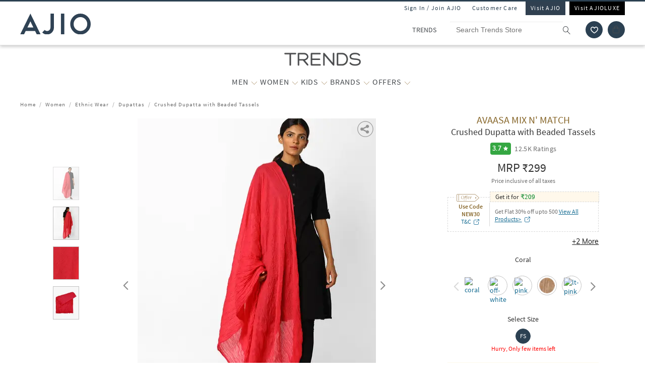

--- FILE ---
content_type: text/html; charset=utf-8
request_url: https://www.trends.ajio.com/avaasa-mix-n-match-crushed-dupatta-with-beaded-tassels/p/440756063_coral
body_size: 64592
content:
<!DOCTYPE html>
<html lang="en">
    <head>
      <meta http-equiv="Content-Type" content="text/html; charset=UTF-8">
      <meta http-equiv="X-UA-Compatible" content="IE=edge,chrome=1">
      <meta name="format-detection" content="telephone=no" />
      <meta charset="utf-8" />
      <meta name = "google-site-verification" content ="mst3EDdpHbIKH409fDtfXk-wS6DAbcyLv-BXDg55gfo"/>
      <!-- <meta http-equiv="Cache-control" content="no-transform"> -->
      <meta name="viewport" content="width=device-width, initial-scale=1.0, user-scalable=no"/>
      <meta name="author" content="">
        
          <meta name="keywords" content="Coral Pink Women AVAASA MIX N' MATCH Dupattas Ethnic Wear">
        
        <meta name="og:type" content="website">
        <meta name="og:site_name" content="Ajio.com">
        <meta name="fb:app_id" content="233163173739076">
        <meta name="twitter:card" content="summary">
        <meta name="twitter:site" content="@AJIOLife">
        
        
          <meta name="description" content="Buy Coral Pink Dupattas for Women by AVAASA MIX N' MATCH Online in India at Rs. 299. Shop for more AVAASA MIX N' MATCH Dupattass at Ajio.com and avail great discounts">
          <meta name="og:description" content="Buy Coral Pink Dupattas for Women by AVAASA MIX N' MATCH Online in India at Rs. 299. Shop for more AVAASA MIX N' MATCH Dupattass at Ajio.com and avail great discounts">
          <meta name="twitter:description" content="Buy Coral Pink Dupattas for Women by AVAASA MIX N' MATCH Online in India at Rs. 299. Shop for more AVAASA MIX N' MATCH Dupattass at Ajio.com and avail great discounts">
        
        
          <meta name="og:url" content="https://www.trends.ajio.com/avaasa-mix-n-match-crushed-dupatta-with-beaded-tassels/p/440756063_coral">
          <meta name="twitter:url" content="https://www.trends.ajio.com/avaasa-mix-n-match-crushed-dupatta-with-beaded-tassels/p/440756063_coral">
        

        
          <meta property="og:image" content="https://assets.ajio.com/medias/sys_master/root/h03/h91/10194510938142/-78Wx98H-440756063-coral-MODEL.jpg">
        
        <meta name="twitter:app:name:iphone" content="AJIO">
        <meta name="twitter:app:id:iphone" content="1113425372">
        <meta name="twitter:app:name:googleplay" content="AJIO">
        <meta name="twitter:app:id:googleplay" content="com.ril.ajio">
        <meta name="twitter:creator" content="@AJIOlife">
        <meta name="twitter:domain" content="Ajio.com">
        <meta name="apple-mobile-web-app-capable" content="yes" />
        <meta name="apple-mobile-web-app-status-bar-style" content="black" />
       
        <meta name="HandheldFriendly" content="True">
        <meta name="MobileOptimized" content="970">
        
           <meta name="robots" content="index,follow">
         
        <!-- DNS Prefetch Links -->
        <link rel="dns-prefetch" href="https://assets-jiocdn.ajio.com" />
        <link rel="dns-prefetch" href="https://ajax.googleapis.com" />
        <link rel="dns-prefetch" href="https://www.googletagmanager.com" />
        <link rel="dns-prefetch" href="https://www.google-analytics.com"/>
        <script type="text/javascript" src="https://ajax.googleapis.com/ajax/libs/jquery/3.3.1/jquery.min.js" async></script>

        <!-- Google Tag Manager -->
          <script>(function(w,d,s,l,i){w[l]=w[l]||[];w[l].push({'gtm.start':
            new Date().getTime(),event:'gtm.js'});var f=d.getElementsByTagName(s)[0],
            j=d.createElement(s),dl=l!='dataLayer'?'&l='+l:'';j.async=true;j.src=
            'https://www.googletagmanager.com/gtm.js?id='+i+dl;f.parentNode.insertBefore(j,f);
            })(window,document,'script','dataLayer','GTM-KGJPN7D');</script>
        <!-- End Google Tag Manager -->
        <!-- Facebook Pixel Code -->
      <!-- End Facebook Pixel Code -->
        
        
        
          <style>
            .dp-shm,.dp-shm *,.dp-shm ::after,.dp-shm ::before{box-sizing:border-box;margin:0;padding:0;font-size:0}.dp-shm-dply-inbck{display:inline-block}.dp-shm-brdus{border-radius:2px}.dp-shm-gray{background-color:#f5f5f5}.dp-shm-gray1{background-color:#e1e1e1}img{vertical-align:middle}.dp-shm{position:fixed;width:100%;height:100%;top:0;left:0;background-color:#fff;z-index:4001}.dp-shm-hd,.dp-shm-hd-sgin,.dp-shm-hd-logo,.dp-shm-hd-search,.dp-shm-closet,.dp-shm-cart,.dp-shm-bnr{position:relative}.dp-shm-hd-wrapper{position:fixed;width:100%;border-bottom:1px solid #f5f5f5}.dp-shm-hd{width:1280px;margin:auto}.dp-shm-hd-sgin{width:1280px;height:26px}.dp-shm-hd-menu{width:1280px;padding:13.6px 50px 13.5px;margin:auto}.dp-shm-hd-menu > *{vertical-align:middle}.dp-shm-hd-logo{width:77.3px;height:26.5px}.dp-shm-hd-nav{margin-left:235.8px}.dp-shm-hd-nav,.dp-shm-hd-nav > div{position:relative;height:16.5px}.dp-shm-hd-nav-txt{width:67.3px;margin-right:43.3px}.dp-shm-hd-search{width:298.5px;height:29.9px;border-radius:22px;margin-right:22.5px}.dp-shm-closet,.dp-shm-cart{width:31px;height:31px;border-radius:50%}.dp-shm-closet{margin-right:12px}.dp-shm-content{width:100%;height:calc(100% - 84.09px);overflow:scroll;margin-top:83.8px}.dp-shm-row{width:100%}.dp-shm-mg-tp-5per{margin-top:3%}.dp-shm-mg-tp-10per{margin-top:7%}.dp-shm-mg-tp-15per{margin-top:15%}.dp-shm-txt-cntr{text-align:center}.dp-shm-pdp{width:1280px;height:100%;margin:56.4px auto 0}.dp-shm-pdp-col{float:left;height:100%}.dp-shm-pdp-cl1{width:219px;padding-left:173px}.dp-shm-pdp-cl2{width:647px;padding:0 122px 0 104px}.dp-shm-pdp-cl3{width:270px}.dp-shm-pdp-itm-thmb,.dp-shm-pdp-item-galry,.dp-shm-pdp-brand,.dp-shm-pdp-title,.dp-shm-pdp-price,.dp-shm-pdp-promos,.dp-shm-pdp-promo-lft,.dp-shm-pdp-promo-rgt,.dp-shw-itm-clr-hd,.dp-shw-itm-clr,.dp-shm-adtocrt,.dp-shm-adtoclst,.dp-shm-pd-dtls,.dp-shm-pd-sb-dtls{position:relative}.dp-shm-pdp-itm-thmbs-cntr{position:relative;height:532px;padding-top:102.5px}.dp-shm-pdp-itm-thmb{display:inline-block;width:46px;height:59px;margin-bottom:8px}.dp-shm-pdp-itm-thmb:last-child{margin-bottom:0}.dp-shm-pdp-item-galry{width:421px;height:532px}.dp-shm-pdp-brand{width:98px;height:14px;margin-bottom:5px}.dp-shm-pdp-title{margin-bottom:6px}.dp-shm-pdp-title,.dp-shm-pdp-price{width:148px;padding:0 20%;height:14px}.dp-shm-pdp-promos::after{display:table-cell;content:"";clear:both}.dp-shm-pdp-promos{width:100%;margin-top:16px;padding:8px 8px 10px;height:61px}.dp-shm-pdp-promo-cl1,.dp-shm-pdp-promo-cl2{float:left;height:10px}.dp-shm-pdp-promo-cl1{width:41px}.dp-shm-pdp-promo-cl2{width:184px;padding-left:8px}.dp-shm-pdp-promo-lft{height:10px}.dp-shm-pdp-promo-rgt{width:184px;height:10px;margin-bottom:6px}.dp-shm-pdp-promo-rgt:last-child{margin-bottom:0}.dp-shm-itm-clr-cntr{width:148px;margin:28px auto 0}.dp-shw-itm-clr-hd{height:14px}.dp-shw-itm-clr{display:inline-block;width:31px;height:31px;border-radius:50%;margin-right:8px}.dp-shw-itm-clr:last-child{margin-right:0}.dp-shm-adtocrt{margin-top:25px}.dp-shm-adtocrt,.dp-shm-adtoclst{height:49px}.dp-shm-adtoclst{margin-top:15px;border:2px solid #f5f5f5}.dp-shm-pd-dtls{width:148px;height:14px;margin:51px 0 16px}.dp-shm-pd-sb-dtls{width:66px;height:15px;margin-bottom:5px}.dp-shm-anm:after{content:"";background-color:#000;width:100%;height:100%;position:absolute;top:0;left:0;-webkit-animation-duration:.7s;animation-duration:.7s;-webkit-animation-iteration-count:infinite;animation-iteration-count:infinite;-webkit-animation-name:dp-shm-anm-kyfrm;animation-name:dp-shm-anm-kyfrm;-webkit-animation-timing-function:linear;animation-timing-function:linear;background:-webkit-linear-gradient(left,hsla(0,0%,100%,0),hsla(0,0%,100%,0.4) 30%,hsla(0,0%,100%,0) 70%);filter:progid:DXImageTransform.Microsoft.gradient(startColorstr="#00ffffff",endColorstr="#00ffffff",GradientType=1)}@keyframes dp-shm-anm-kyfrm{0%{transform:translate3d(-100%,0,0)}100%{transform:translate3d(100%,0,0)}}
          </style>
        
        
        
          
        
        
          <script>
            (function(i, s, o, g, r, a, m) {
                i['GoogleAnalyticsObject'] = r;
                i[r] = i[r] || function()
  
                {
                    (i[r].q = i[r].q || []).push(arguments)
                }, i[r].l = 1 * new Date();
                a = s.createElement(o),
                    m = s.getElementsByTagName(o)[0];
                a.async = 1;
                a.src = g;
                m.parentNode.insertBefore(a, m)
            })(window, document, 'script', 'https://www.google-analytics.com/analytics.js', 'ga');
            ga('create', "UA-68002030-1", 'auto');
  
          </script>
          
        <!-- 
          <script type="text/javascript" src="https://assets-jiocdn.ajio.com/DataGrinchWebSDK.min.js"></script>
        

        
          <script type="text/javascript" src="https://assets-jiocdn.ajio.com/fetchIPAddress200.js"></script>
         -->
        
          <link rel="preload" href="https://assets-jiocdn.ajio.com/static/assets/desktop.1b0fe8fb94efe0cd51b3.1b0fe8fb94efe0cd51b3.css" as="style">
          <link rel="preload" as="script" href=https://assets-jiocdn.ajio.com/static/assets/desktop-libraries.ede35916637cc97d2810.ede35916637cc97d2810.js>
          <link rel="preload" as="script" href=https://assets-jiocdn.ajio.com/static/assets/desktop-vendors.70ce135be022dd075a3a.70ce135be022dd075a3a.js>
          <link rel="preload" as="script" href=https://assets-jiocdn.ajio.com/static/assets/desktop.b600c77f903b9ad4c92c.b600c77f903b9ad4c92c.js>
          <link rel="preload" href=https://assets-jiocdn.ajio.com/static/assets/fonts/jioicons--24c73fbb1bb3a58d33ed9f1a3be6a55c.24c73fbb1bb3a58d33ed9f1a3be6a55c.woff as="font" type="font/woff" crossorigin="anonymous">
          <link rel="preload" href=https://assets-jiocdn.ajio.com/static/assets/fonts/Lora--12c052959e60357f292b2bed94162d01.12c052959e60357f292b2bed94162d01.woff as="font" type="font/woff" crossorigin="anonymous">
          <link rel="preload" href=https://assets-jiocdn.ajio.com/static/assets/fonts/Lora-Bold--755b0d247421de7700dd580f3c5dc7d3.755b0d247421de7700dd580f3c5dc7d3.woff as="font" type="font/woff" crossorigin="anonymous">
          <link rel="preload" href=https://assets-jiocdn.ajio.com as="font" type="font/woff" crossorigin="anonymous">
          <link rel="preload" href=https://assets-jiocdn.ajio.com/static/assets/fonts/SourceSansPro-Bold--24b1bb81f77894c7ccc2e4d4ff2101fb.24b1bb81f77894c7ccc2e4d4ff2101fb.woff as="font" type="font/woff" crossorigin="anonymous">
          <link rel="preload" href=https://assets-jiocdn.ajio.com/static/assets/fonts/SourceSansPro-Semibold--f20dfd7873706e4dc6a6523bef4b845e.f20dfd7873706e4dc6a6523bef4b845e.woff as="font" type="font/woff" crossorigin="anonymous">
          <link rel="preload" href=https://assets-jiocdn.ajio.com/static/assets/fonts/Muli_Regular--50aa6723c3983d2f7322ebd7fc99bdc3.50aa6723c3983d2f7322ebd7fc99bdc3.woff as="font" type="font/woff" crossorigin="anonymous">
          <link rel="preload" href=https://assets-jiocdn.ajio.com/static/assets/fonts/Muli_Bold--ef0ddd4c3565d4840dc2f11345cf1c02.ef0ddd4c3565d4840dc2f11345cf1c02.woff as="font" type="font/woff" crossorigin="anonymous">
        

        <!-- Schema Common for All Pages -->
        <script type="application/ld+json">
            {
            "@context":"http://schema.org/",
            "@type":"Organization",
            "name":"Ajio",
            "url":"https://www.ajio.com/",
            "contactPoint" :
            [
              { "@type" : "ContactPoint",
                "telephone" : "+91-1800-889-9991",
                "contactType" : "Customer Service",
                "contactOption" : "TollFree",
                "email": "customercare@ajio.com"
              } , {
                "@type" : "ContactPoint",
                "telephone" : "+91-1800-419-8998",
                "contactType" : "Customer Service",
                "contactOption" : "TollFree",
                "email": "customercare@ajio.com"
              }
            ],
            "logo":"https://assets-jiocdn.ajio.com/static/img/ajio-logo-white.png",
            "sameAs":[
            "https://www.facebook.com/AJIOlife",
            "https://twitter.com/AJIOLife",
            "https://plus.google.com/+AJIOLife",
            "https://www.youtube.com/channel/UCLLJ-WNgEp0Sg7zPShZgETw",
            "https://www.pinterest.com/ajiolife/",
            "https://www.instagram.com/ajiolife/"
            ]
          }
        </script>
        
          <!-- Schema for BreadCrumbs -->
          <script type="application/ld+json">
          {
          "@context" : "https://schema.org",
          "@type" : "BreadcrumbList",
          "itemListElement": [{"@type":"ListItem","position":1,"item":{"@id":"https://www.ajio.com/","name":"Home"}},{"@type":"ListItem","position":2,"item":{"@id":"https://www.ajio.com/women/c/8303","name":"Women"}},{"@type":"ListItem","position":3,"item":{"@id":"https://www.ajio.com/women-ethnic-wear/c/830303","name":"Ethnic Wear"}},{"@type":"ListItem","position":4,"item":{"@id":"https://www.ajio.com/women-dupattas/c/830303005","name":"Dupattas"}},{"@type":"ListItem","position":5,"item":{"@id":"https://www.ajio.com/avaasa-mix-n-match-crushed-dupatta-with-beaded-tassels/p/440756063","name":"Crushed Dupatta with Beaded Tassels"}}]          }
          </script>
        
        
        <!-- Schema for Product -->
        <script type="application/ld+json">
        {
           "@context": "http://schema.org/",
           "@type": "ProductGroup",
           "category": "Women > Ethnic Wear > Dupattas",
           "name":  "Crushed Dupatta with Beaded Tassels",
           "image": "https://assets.ajio.com/medias/sys_master/root/h03/h91/10194510938142/-78Wx98H-440756063-coral-MODEL.jpg",
                      "productGroupID": "440756063_coral",
           "variesBy": ["size"],
           "brand":{
               "@type": "Thing",
               "name": "AVAASA MIX N' MATCH"
            },
            "offers": {
              "@type": "Offer",
              "price": "299",
              "priceCurrency": "INR",
              "itemCondition": "https://schema.org/NewCondition",
              "availability": "https://schema.org/InStock"
            },
            "hasVariant": [{"@context":"https://schema.org/","@type":"Product","sku":"440756063055","name":"Crushed Dupatta with Beaded Tassels","image":"https://assets.ajio.com/medias/sys_master/root/h44/hdd/10194510807070/-473Wx593H-440756063-coral-MODEL.jpg","size":"FS","brand":{"@type":"Thing","name":"AVAASA MIX N' MATCH"},"offers":{"@type":"Offer","price":299,"lowPrice":299,"highPrice":299,"priceCurrency":"INR","itemCondition":"https://schema.org/NewCondition","availability":"https://schema.org/InStock"}}]      }
      </script>
      
        
          <title>Buy Coral Pink Dupattas for Women by AVAASA MIX N' MATCH Online | Ajio.com</title>
        
        
          <link rel="stylesheet" id = "appCss" type="text/css" media="all" href="https://assets-jiocdn.ajio.com/static/assets/desktop.1b0fe8fb94efe0cd51b3.1b0fe8fb94efe0cd51b3.css">
        
        <link rel="shortcut icon" href="https://assets-jiocdn.ajio.com/static/img/favicon.ico">
        
        
          <link rel="canonical" href="https://www.trends.ajio.com/avaasa-mix-n-match-crushed-dupatta-with-beaded-tassels/p/440756063_coral"/>
        
        <!-- CleverTap -->
        
          <!-- TODO: Add clevertap script in next release-->
        
        
          <link rel="alternate" href="android-app://com.ril.ajio/https/www.trends.ajio.com/avaasa-mix-n-match-crushed-dupatta-with-beaded-tassels/p/440756063_coral"/>
        
        
          <link rel="alternate" href="ios-app://1113425372/https/www.trends.ajio.com/avaasa-mix-n-match-crushed-dupatta-with-beaded-tassels/p/440756063_coral"/>
        
        
  

        <!-- Google Sign In  -->
        <script src="https://apis.google.com/js/platform.js?onload=init" async defer></script>

        <script>var pathvars={worker:"/service-worker.js",manifest:"/manifest.json", workerStatus: false};</script>

        <script src="https://clientcdn.pushengage.com/core/1984.js" async>_pe.subscribe();</script>
        <style type="text/css" media="screen, print">
          
            @font-face {
              font-family: "jioicons";
              src: url("https://assets-jiocdn.ajio.com/static/assets/fonts/jioicons--24c73fbb1bb3a58d33ed9f1a3be6a55c.24c73fbb1bb3a58d33ed9f1a3be6a55c.woff") format('woff'),
              url("https://assets-jiocdn.ajio.com/static/assets/fonts/jioicons--909f1eebaca13ed6ff3ca5134372a6be.909f1eebaca13ed6ff3ca5134372a6be.ttf") format('ttf');
            }
            @font-face {
              font-family: "Lora";
              src: url("https://assets-jiocdn.ajio.com/static/assets/fonts/Lora-Regular--12c052959e60357f292b2bed94162d01.12c052959e60357f292b2bed94162d01.woff") format('woff'),
              url("https://assets-jiocdn.ajio.com/static/assets/fonts/Lora-Regular--72631269e4dc9b244bfb441ea22188fe.72631269e4dc9b244bfb441ea22188fe.ttf") format('ttf');
            }
            @font-face {
              font-family: "Lora";
              font-weight: 700;
              src: url("https://assets-jiocdn.ajio.com/static/assets/fonts/Lora-Bold--755b0d247421de7700dd580f3c5dc7d3.755b0d247421de7700dd580f3c5dc7d3.woff") format('woff'),
              url("https://assets-jiocdn.ajio.com/static/assets/fonts/Lora-Bold--9f29b0511c09bc963b6439efc1f21d4e.9f29b0511c09bc963b6439efc1f21d4e.ttf") format('ttf');
            }
            @font-face {
              font-family: "Lora";
              font-weight: 800;
              src: url("https://assets-jiocdn.ajio.com/static/assets/fonts/Lora-Bold--755b0d247421de7700dd580f3c5dc7d3.755b0d247421de7700dd580f3c5dc7d3.woff") format('woff'),
              url("https://assets-jiocdn.ajio.com/static/assets/fonts/Lora-Bold--9f29b0511c09bc963b6439efc1f21d4e.9f29b0511c09bc963b6439efc1f21d4e.ttf") format('ttf');
            }
            @font-face {
              font-family: "SourceSansPro";
              src: url("https://assets-jiocdn.ajio.com/static/assets/fonts/SourceSansPro-Regular--70479481cd786114774c92e8d04a4028.70479481cd786114774c92e8d04a4028.woff") format('woff'),
              url("https://assets-jiocdn.ajio.com/static/assets/fonts/SourceSansPro-Regular--ba6cad25afe01d394e830f548a7f94df.ba6cad25afe01d394e830f548a7f94df.ttf") format('ttf')
            }
            @font-face {
              font-family: "SourceSansPro";
              font-weight: 800;
              src:  url("https://assets-jiocdn.ajio.com/static/assets/fonts/SourceSansPro-Bold--24b1bb81f77894c7ccc2e4d4ff2101fb.24b1bb81f77894c7ccc2e4d4ff2101fb.woff") format('woff'),
              url("https://assets-jiocdn.ajio.com/static/assets/fonts/SourceSansPro-Bold--5c6c404eca1aa7c5951e05d7f2cf40eb.5c6c404eca1aa7c5951e05d7f2cf40eb.ttf") format('ttf')
            }
            @font-face {
              font-family: "SourceSansPro";
              font-weight: 700;
              src:  url("https://assets-jiocdn.ajio.com/static/assets/fonts/SourceSansPro-Bold--24b1bb81f77894c7ccc2e4d4ff2101fb.24b1bb81f77894c7ccc2e4d4ff2101fb.woff") format('woff'),
              url("https://assets-jiocdn.ajio.com/static/assets/fonts/SourceSansPro-Bold--5c6c404eca1aa7c5951e05d7f2cf40eb.5c6c404eca1aa7c5951e05d7f2cf40eb.ttf") format('ttf')
            }
            @font-face {
              font-family: "SourceSansPro";
              font-weight: 600;
              src:  url("https://assets-jiocdn.ajio.com/static/assets/fonts/SourceSansPro-Semibold--f20dfd7873706e4dc6a6523bef4b845e.f20dfd7873706e4dc6a6523bef4b845e.woff") format('woff'),
              url("https://assets-jiocdn.ajio.com/static/assets/fonts/SourceSansPro-Semibold--52984b3a4e09652a6feee711d5c169fd.52984b3a4e09652a6feee711d5c169fd.ttf") format('ttf')
            }
            @font-face {
              font-family: "Muli";
              font-style: normal;
              font-weight: normal;
              font-display: "swap";
              src: url("https://assets-jiocdn.ajio.com/static/assets/fonts/Muli_Regular--50aa6723c3983d2f7322ebd7fc99bdc3.50aa6723c3983d2f7322ebd7fc99bdc3.woff") format('woff');
            }
            @font-face {
              font-family: "Muli";
              font-style: normal;
              font-weight: bold;
              font-display: "swap";
              src: url("https://assets-jiocdn.ajio.com/static/assets/fonts/Muli_Bold--ef0ddd4c3565d4840dc2f11345cf1c02.ef0ddd4c3565d4840dc2f11345cf1c02.woff") format('woff');
            }
            @font-face {
              font-family: ajioicons;
              src: url("https://assets-jiocdn.ajio.com/static/assets/fonts/refresh-icons--53f209dfa925395f692391d3adcba31f.53f209dfa925395f692391d3adcba31f.woff") format("woff");
            }
          
          
        </style>
    </head>
    <body>
       <!-- FB Sign In -->
       
       <script>
          window.fbAsyncInit = function () {
            FB.init({
              appId: '530272470511330', //'530272470511330', 530272470511330-MR 1757468351183392-MK
              autoLogAppEvents: true,
              xfbml: true,
              version: 'v2.11'
            });

            // Broadcast an event when FB object is ready
            var fbInitEvent = new Event('FBObjectReady');
            document.dispatchEvent(fbInitEvent);
          };
          // Load the SDK asynchronously
          (function (d, s, id) {
            var js, fjs = d.getElementsByTagName(s)[0];
            if (d.getElementById(id)) { return; }
            js = d.createElement(s); js.id = id;
            js.src = "https://connect.facebook.net/en_US/sdk.js";
            fjs.parentNode.insertBefore(js, fjs);
          }(document, 'script', 'facebook-jssdk'));
        </script>
       

      
      <!-- Affise Pixel -->
        
      <script>
        function delAff(){localStorage.removeItem("affAw"),localStorage.removeItem("affID"),localStorage.removeItem("affQuery")}function affDAw(){let e=new URLSearchParams(window.location.search);(e.get("utm_source")||e.get("utm_medium")||e.get("utm_campaign"))&&!e.get("clickid")&&delAff();let f=localStorage.getItem("affAw");if(f){let t=new Date(f);new Date>=t&&delAff()}}affDAw();
      </script>
      
      <script>
        function delAff(){localStorage.removeItem("affAw"),localStorage.removeItem("affID"),localStorage.removeItem("affQuery")}function affDAw(){let e=new URLSearchParams(window.location.search);(e.get("utm_source")||e.get("utm_medium")||e.get("utm_campaign"))&&!e.get("clickid")&&delAff();let f=localStorage.getItem("affAw");if(f){let t=new Date(f);new Date>=t&&delAff()}}affDAw();
      </script>

      <div id="app"><div><div class="dp-shm"><div class="dp-shm-hd-wrapper"><div class="dp-shm-hd"><div class="dp-shm-hd-sgin dp-shm-gray dp-shm-anm"></div><div class="dp-shm-hd-menu"><div class="dp-shm-anm dp-shm-dply-inbck dp-shm-hd-logo dp-shm-gray dp-shm-brdus"></div><div class="dp-shm-hd-nav dp-shm-dply-inbck"><div class="dp-shm-anm dp-shm-dply-inbck dp-shm-hd-nav-txt dp-shm-gray dp-shm-brdus"></div><div class="dp-shm-anm dp-shm-dply-inbck dp-shm-hd-nav-txt dp-shm-gray dp-shm-brdus"></div><div class="dp-shm-anm dp-shm-dply-inbck dp-shm-hd-nav-txt dp-shm-gray dp-shm-brdus"></div><div class="dp-shm-anm dp-shm-dply-inbck dp-shm-hd-nav-txt dp-shm-gray dp-shm-brdus"></div></div><div class="dp-shm-anm dp-shm-dply-inbck dp-shm-hd-search dp-shm-gray"></div><div class="dp-shm-anm dp-shm-dply-inbck dp-shm-closet dp-shm-gray"></div><div class="dp-shm-anm dp-shm-dply-inbck dp-shm-cart dp-shm-gray"></div></div></div></div><div class="dp-shm-content"><div class="dp-shm-pdp"><div class="dp-shm-pdp-col dp-shm-pdp-cl1"><div class="dp-shm-pdp-itm-thmbs-cntr"><div class="dp-shm-pdp-itm-thmb dp-shm-gray dp-shm-brdus dp-shm-anm"></div><div class="dp-shm-pdp-itm-thmb dp-shm-gray dp-shm-brdus dp-shm-anm"></div><div class="dp-shm-pdp-itm-thmb dp-shm-gray dp-shm-brdus dp-shm-anm"></div><div class="dp-shm-pdp-itm-thmb dp-shm-gray dp-shm-brdus dp-shm-anm"></div><div class="dp-shm-pdp-itm-thmb dp-shm-gray dp-shm-brdus dp-shm-anm"></div></div></div><div class="dp-shm-pdp-col dp-shm-pdp-cl2"><div class="dp-shm-pdp-item-galry dp-shm-gray dp-shm-brdus dp-shm-anm"></div></div><div class="dp-shm-pdp-col dp-shm-pdp-cl3 dp-shm-txt-cntr"><div class="dp-shm-row"><div class="dp-shm-pdp-brand dp-shm-dply-inbck dp-shm-gray dp-shm-brdus dp-shm-anm"></div></div><div class="dp-shm-row"><div class="dp-shm-pdp-title dp-shm-dply-inbck dp-shm-gray dp-shm-brdus dp-shm-anm"></div></div><div class="dp-shm-row"><div class="dp-shm-pdp-price dp-shm-dply-inbck dp-shm-gray dp-shm-brdus dp-shm-anm"></div></div><div class="dp-shm-row"><div class="dp-shm-pdp-promos dp-shm-dply-inbck dp-shm-gray dp-shm-brdus"><div class="dp-shm-pdp-promo-cl1"><div class="dp-shm-pdp-promo-lft dp-shm-gray1 dp-shm-brdus dp-shm-anm"></div></div><div class="dp-shm-pdp-promo-cl2"><div class="dp-shm-pdp-promo-rgt dp-shm-gray1 dp-shm-brdus dp-shm-anm"></div><div class="dp-shm-pdp-promo-rgt dp-shm-gray1 dp-shm-brdus dp-shm-anm"></div><div class="dp-shm-pdp-promo-rgt dp-shm-gray1 dp-shm-brdus dp-shm-anm"></div></div></div></div><div class="dp-shm-row"><div class="dp-shm-itm-clr-cntr"><div class="dp-shm-row"><div class="dp-shw-itm-clr-hd dp-shm-gray dp-shm-brdus dp-shm-anm"></div></div><div class="dp-shm-row dp-shm-mg-tp-5per"><div class="dp-shw-itm-clr dp-shm-gray dp-shm-anm"></div><div class="dp-shw-itm-clr dp-shm-gray dp-shm-anm"></div><div class="dp-shw-itm-clr dp-shm-gray dp-shm-anm"></div></div></div></div><div class="dp-shm-row"><div class="dp-shm-itm-clr-cntr"><div class="dp-shm-row"><div class="dp-shw-itm-clr-hd dp-shm-gray dp-shm-brdus dp-shm-anm"></div></div><div class="dp-shm-row dp-shm-mg-tp-5per"><div class="dp-shw-itm-clr dp-shm-gray dp-shm-anm"></div><div class="dp-shw-itm-clr dp-shm-gray dp-shm-anm"></div><div class="dp-shw-itm-clr dp-shm-gray dp-shm-anm"></div></div></div></div><div class="dp-shm-row"><div class="dp-shm-adtocrt dp-shm-gray1 dp-shm-anm"></div></div><div class="dp-shm-row"><div class="dp-shm-adtoclst dp-shm-anm"></div></div><div class="dp-shm-row"><div class="dp-shm-pd-dtls dp-shm-gray dp-shm-brdus dp-shm-anm"></div><div class="dp-shm-pd-sb-dtls dp-shm-gray dp-shm-brdus dp-shm-anm"></div><div class="dp-shm-pd-sb-dtls dp-shm-gray dp-shm-brdus dp-shm-anm"></div><div class="dp-shm-pd-sb-dtls dp-shm-gray dp-shm-brdus dp-shm-anm"></div><div class="dp-shm-pd-sb-dtls dp-shm-gray dp-shm-brdus dp-shm-anm"></div><div class="dp-shm-pd-sb-dtls dp-shm-gray dp-shm-brdus dp-shm-anm"></div></div></div></div></div></div><div class="trends store-in-store  "><div id="appContainer"><div class="false header-wrapper"><div class="main-header dodShadow" style="height:90px"><header><div class=" guest-header"><ul><li><span id="loginAjio" tabindex="0" role="button" class="  login-form login-modal" aria-label="Sign In / Join Ajio">Sign In / Join AJIO</span></li><li><a href="https://www.ajio.com/selfcare" aria-label="Customer Care">Customer Care</a></li><li class="visit-ajio ajio_color"><a href="https://www.ajio.com" aria-label="Visit Ajio">Visit AJIO</a></li><li class="visit-ajio"><a href="https://luxe.ajio.com" aria-label="Visit Ajioluxe">Visit AJIOLUXE</a></li></ul></div><div class="logo-float undefined"><a href="https://www.ajio.com"><img width="130px" src="https://assets-jiocdn.ajio.com/static/img/Ajio-Logo.svg" alt="Ajio logo" title=""/></a></div><div class="header-right"><div class="scb"><form><div class="searchbar-view" role="search" style="display:flex"><div class="react-autosuggest__container react-autosuggest__container--open"><p class="sub-store-name" style="background-color:#FFFFFF;color:#474B4F">TRENDS</p><input autoComplete="off" style="border-color:#FFFFFF" tabindex="0" aria-label="Search Trends Store" class="react-autosuggest__input react-autosuggest__input--open" placeholder="Search Trends Store" name="searchVal" type="text" value=""/></div><button type="submit" class="rilrtl-button" style="background-color:#FFFFFF" aria-label="search"><span class="ic-search" style="color:#474B4F"></span></button></div></form><div aria-label="wishlist icon" class="popup-blk wishlist-blk-icon"><img tabindex="0" src="https://assets-jiocdn.ajio.com/static/img/wishlistIcon.svg" aria-label="wishlist icon" alt="Wishlist icon"/></div><div class="popup-blk cart-blk"><div role="alert" aria-live="assertive" aria-atomic="true" tabindex="-1" style="position:absolute;width:1px;height:1px;margin:-1px;border:0;padding:0;clip:rect(0 0 0 0);overflow:hidden;white-space:nowrap"></div><a href="https://www.ajio.com/cart" aria-label="Cart" tabindex="0"><div class="ic-cart " style="color:#474B4F;background-color:#2c4152" tabindex="-1" aria-hidden="true"></div></a></div></div></div></header><div></div></div><div class="sub-header transition-element" id="subHeader" style="background-color:#FFFFFF;color:#474B4F;height:100px;top:90px"><div class="sub-header-wrapper transition-element" style="background-color:#FFFFFF;height:100px"><div class="sub-store-header" style="height:35px"><a href="/" style="height:35px"><img src="https://assets.ajio.com/cms/AJIO/MOBILE/TRENDS%20LOGO%20(1).png" class="sub-store-brand-icon transition-element" alt="Ajio logo" style="height:35px;min-height:35px"/></a></div><div class="menu-newlist" role="navigation"><ul class="level-first transition-element" style="padding-top:10px"><li style="height:45px;line-height:35px" data-test="li-MEN"><div id="menu-item-seperator" style="display:flex;align-items:center"><div style="position:relative;width:max-content"><div id="menu-caret-link"><a href="/shop/trends-men" style="color:#474B4F;height:45px;font-size:16px" title="MEN" class=" alignTag"><span>MEN</span></a><button class="expand-nav-btn" aria-expanded="false" aria-controls="ul-MEN" aria-label="MEN More"><img src="https://assets-jiocdn.ajio.com/static/img/filter-downarrow-icon.png" alt=""/></button></div></div></div><div class="menu-flyout close-seo-dropdown-menu  " style="top:100px" id="ul-MEN"><ul class="menu-lfirst" role="tablist" aria-labelledby="shop-by"><span class="shopby-text" aria-label="Shop by:" aria-hidden="true" id="shop-by">Shop by: </span><li id="listItems-shopBy" class="catg inactive-text"><div role="tab" aria-label="CATEGORIES acts as link" aria-selected="false" id="tab-CATEGORIES" aria-controls="tabpanel-CATEGORIES" tabindex="0"><a tabindex="-1" href="https://trends.ajio.com/" data-test="navigation-list" id="shop-by-tabs">CATEGORIES</a></div><div class="flyout-inner"><div class="menu-lsec menu-lsec-full-width " id="inner"><div class="column column-1"><div class="third-level" id="third"><div class="title"><span class="title-tag" role="heading" aria-level="2"><strong>TOP WEAR</strong></span></div><div class="items" role="list"><div role="listitem"><span><a href="https://trends.ajio.com/s/jackets-and-coats-3419-08331" aria-label="Jackets &amp; Coats">Jackets &amp; Coats</a></span></div><div role="listitem"><span><a href="https://trends.ajio.com/s/shirts-3419-08331" aria-label="Shirts">Shirts</a></span></div><div role="listitem"><span><a href="https://trends.ajio.com/s/sweaters-and-cardigans-3419-08331" aria-label="Sweaters &amp; Cardigans">Sweaters &amp; Cardigans</a></span></div><div role="listitem"><span><a href="https://trends.ajio.com/s/sweatshirts-and-hoodies-3419-08331" aria-label="Sweatshirts &amp; Hoodies">Sweatshirts &amp; Hoodies</a></span></div><div role="listitem"><span><a href="https://trends.ajio.com/s/tees-3419-08331" aria-label="T-Shirts">T-Shirts</a></span></div><div role="listitem"><span><a href="https://trends.ajio.com/c/character-shop-3795-65281" aria-label="Character Shop">Character Shop</a></span></div></div></div><div class="third-level" id="third"><div class="title"><span class="title-tag" role="heading" aria-level="2"><strong>BOTTOM WEAR</strong></span></div><div class="items" role="list"><div role="listitem"><span><a href="https://trends.ajio.com/s/jeans-3419-08331" aria-label="Jeans">Jeans</a></span></div><div role="listitem"><span><a href="https://trends.ajio.com/s/shorts-and-three-fourths-3419-08331" aria-label="Shorts And Three Fourths">Shorts And Three Fourths</a></span></div><div role="listitem"><span><a href="https://trends.ajio.com/s/trousers-and-pants-3419-08331" aria-label="Trousers And Pants">Trousers And Pants</a></span></div><div role="listitem"><span><a href="https://trends.ajio.com/s/track-pants-3419-08331" aria-label="Track Pants">Track Pants</a></span></div></div></div><div class="third-level" id="third"><div class="title"><span class="title-tag" role="heading" aria-level="2"><strong>ACTIVE WEAR</strong></span></div><div class="items" role="list"><div role="listitem"><span><a href="https://trends.ajio.com/s/track-pants-3419-08332" aria-label="Track Pants">Track Pants</a></span></div><div role="listitem"><span><a href="https://trends.ajio.com/s/tees-3419-08332" aria-label="T-Shirts">T-Shirts</a></span></div></div></div></div><div class="column column-2"><div class="third-level" id="third"><div class="title"><span class="title-tag" role="heading" aria-level="2"><strong>FOOTWEAR</strong></span></div><div class="items" role="list"><div role="listitem"><span><a href="https://trends.ajio.com/s/boots-3419-08331" aria-label="Boots">Boots</a></span></div><div role="listitem"><span><a href="https://trends.ajio.com/s/casual-shoes-3419-08331" aria-label="Casual Shoes">Casual Shoes</a></span></div><div role="listitem"><span><a href="https://trends.ajio.com/s/flip-flops-and-sandals-3419-08331" aria-label="Flip Flops And Sandals">Flip Flops And Sandals</a></span></div><div role="listitem"><span><a href="https://trends.ajio.com/s/formal-shoes-3419-08331" aria-label="Formal Shoes">Formal Shoes</a></span></div><div role="listitem"><span><a href="https://trends.ajio.com/s/sports-shoes-3419-08331" aria-label="Sports Shoes">Sports Shoes</a></span></div></div></div><div class="third-level" id="third"><div class="title"><a href="https://trends.ajio.com/s/accessories-5050-50061"><span><strong>ACCESSORIES</strong></span></a></div><div class="items" role="list"></div></div><div class="third-level" id="third"><div class="title"><span class="title-tag" role="heading" aria-level="2"><strong>INNERWEAR</strong></span></div><div class="items" role="list"><div role="listitem"><span><a href="https://trends.ajio.com/s/briefs-and-trunks-3419-08331" aria-label="Briefs &amp; Trunks">Briefs &amp; Trunks</a></span></div><div role="listitem"><span><a href="https://trends.ajio.com/s/vests-3419-08331" aria-label="Vests">Vests</a></span></div></div></div><div class="third-level" id="third"><div class="title"><span class="title-tag" role="heading" aria-level="2"><strong>SHOP BY OCCASION</strong></span></div><div class="items" role="list"><div role="listitem"><span><a href="https://trends.ajio.com/s/active-wear-3419-08331" aria-label="Active Wear">Active Wear</a></span></div><div role="listitem"><span><a href="https://trends.ajio.com/s/casual-wear-3419-08331" aria-label="Casual Wear">Casual Wear</a></span></div><div role="listitem"><span><a href="https://trends.ajio.com/s/work-wear-3419-08331" aria-label="Work Wear">Work Wear</a></span></div><div role="listitem"><span><a href="https://trends.ajio.com/c/essentials-4041-77311" aria-label="Essentials">Essentials</a></span></div></div></div></div></div></div></li></ul></div><div class="dp-overlay close-seo-dropdown-overlay" style="top:190px"></div></li><li style="height:45px;line-height:35px" data-test="li-WOMEN"><div id="menu-item-seperator" style="display:flex;align-items:center"><div style="position:relative;width:max-content"><div id="menu-caret-link"><a href="/shop/trends-women" style="color:#474B4F;height:45px;font-size:16px" title="WOMEN" class=" alignTag"><span>WOMEN</span></a><button class="expand-nav-btn" aria-expanded="false" aria-controls="ul-WOMEN" aria-label="WOMEN More"><img src="https://assets-jiocdn.ajio.com/static/img/filter-downarrow-icon.png" alt=""/></button></div></div></div><div class="menu-flyout close-seo-dropdown-menu  " style="top:100px" id="ul-WOMEN"><ul class="menu-lfirst" role="tablist" aria-labelledby="shop-by"><span class="shopby-text" aria-label="Shop by:" aria-hidden="true" id="shop-by">Shop by: </span><li id="listItems-shopBy" class="catg inactive-text"><div role="tab" aria-label="CATEGORIES acts as link" aria-selected="false" id="tab-CATEGORIES" aria-controls="tabpanel-CATEGORIES" tabindex="0"><a tabindex="-1" href="https://trends.ajio.com/" data-test="navigation-list" id="shop-by-tabs">CATEGORIES</a></div><div class="flyout-inner"><div class="menu-lsec menu-lsec-full-width " id="inner"><div class="column column-1"><div class="third-level" id="third"><div class="title"><a href="https://trends.ajio.com/s/western-wear-3418-86571"><span><strong>Western Wear</strong></span></a></div><div class="items" role="list"><div role="listitem"><span><a href="https://trends.ajio.com/s/dresses-3419-08331" aria-label="Dresses">Dresses</a></span></div><div role="listitem"><span><a href="https://trends.ajio.com/s/jackets-and-coats-3419-08332" aria-label="Jackets &amp; Coats">Jackets &amp; Coats</a></span></div><div role="listitem"><span><a href="https://trends.ajio.com/s/jeans-and-jeggings-3419-08331" aria-label="Jeans &amp; Jeggings">Jeans &amp; Jeggings</a></span></div><div role="listitem"><span><a href="https://trends.ajio.com/s/leggings-3419-08331" aria-label="Leggings">Leggings</a></span></div><div role="listitem"><span><a href="https://trends.ajio.com/s/shirts-3419-08332" aria-label="Shirts">Shirts</a></span></div><div role="listitem"><span><a href="https://trends.ajio.com/s/shorts-3419-08331" aria-label="Shorts">Shorts</a></span></div><div role="listitem"><span><a href="https://trends.ajio.com/s/skirts-3419-08331" aria-label="Skirts">Skirts</a></span></div><div role="listitem"><span><a href="https://trends.ajio.com/s/sweaters-and-cardigans-3419-08332" aria-label="Sweaters &amp; Cardigans">Sweaters &amp; Cardigans</a></span></div><div role="listitem"><span><a href="https://trends.ajio.com/s/tops-3419-08331" aria-label="Tops">Tops</a></span></div><div role="listitem"><span><a href="https://trends.ajio.com/s/track-pants-3419-08333" aria-label="Track Pants">Track Pants</a></span></div><div role="listitem"><span><a href="https://trends.ajio.com/s/trousers-and-pants-3419-08332" aria-label="Trousers &amp; Pants">Trousers &amp; Pants</a></span></div><div role="listitem"><span><a href="https://trends.ajio.com/s/tees-3419-08333" aria-label="T-Shirts">T-Shirts</a></span></div></div></div><div class="third-level" id="third"><div class="title"><a href="https://trends.ajio.com/s/lingerie-and-innerwear-3418-86571"><span><strong>Lingerie &amp; Innerwear</strong></span></a></div><div class="items" role="list"><div role="listitem"><span><a href="https://trends.ajio.com/s/bras-3427-94441" aria-label="Bras">Bras</a></span></div><div role="listitem"><span><a href="https://trends.ajio.com/s/camisole-and-slips-3427-94441" aria-label="Camisole &amp; Slips">Camisole &amp; Slips</a></span></div></div></div></div><div class="column column-2"><div class="third-level" id="third"><div class="title"><a href="https://trends.ajio.com/s/active-wear-3418-93753"><span><strong>Active Wear</strong></span></a></div><div class="items" role="list"><div role="listitem"><span><a href="https://trends.ajio.com/s/bottomwear-3427-94441" aria-label="Bottomwear">Bottomwear</a></span></div><div role="listitem"><span><a href="https://trends.ajio.com/s/tees-3427-94441" aria-label="T-Shirts">T-Shirts</a></span></div></div></div><div class="third-level" id="third"><div class="title"><a href="https://trends.ajio.com/s/ethnic-wear-3419-08331"><span><strong>Ethnic Wear</strong></span></a></div><div class="items" role="list"><div role="listitem"><span><a href="https://trends.ajio.com/s/jackets-3419-08331" aria-label="Jackets">Jackets</a></span></div><div role="listitem"><span><a href="https://trends.ajio.com/s/kurta-suit-sets-3419-08331" aria-label="Kurta Suit Sets">Kurta Suit Sets</a></span></div><div role="listitem"><span><a href="https://trends.ajio.com/s/kurtas-3419-08331" aria-label="Kurtas">Kurtas</a></span></div><div role="listitem"><span><a href="https://trends.ajio.com/s/kurtis-and-tunics-3419-08331" aria-label="Kurtis &amp; Tunics">Kurtis &amp; Tunics</a></span></div><div role="listitem"><span><a href="https://trends.ajio.com/s/leggings-and-churidars-3419-08331" aria-label="Leggings &amp; Churidars">Leggings &amp; Churidars</a></span></div><div role="listitem"><span><a href="https://trends.ajio.com/s/skirts-and-ghagras-3419-08331" aria-label="Skirts &amp; Ghagras">Skirts &amp; Ghagras</a></span></div></div></div><div class="third-level" id="third"><div class="title"><a href="https://trends.ajio.com/s/fusion-wear-3419-08331"><span><strong>Fusion Wear</strong></span></a></div><div class="items" role="list"><div role="listitem"><span><a href="https://trends.ajio.com/s/jackets-and-shrugs-3419-08331" aria-label="Jackets &amp; Shrugs">Jackets &amp; Shrugs</a></span></div><div role="listitem"><span><a href="https://trends.ajio.com/s/shirts-tops-and-tunics-3419-08331" aria-label="Shirts Tops &amp; Tunics">Shirts Tops &amp; Tunics</a></span></div></div></div><div class="third-level" id="third"><div class="title"><a href="https://trends.ajio.com/s/footwear-3418-93752"><span><strong>Footwear</strong></span></a></div><div class="items" role="list"><div role="listitem"><span><a href="https://trends.ajio.com/s/casual-shoes-3419-08332" aria-label="Casual Shoes">Casual Shoes</a></span></div><div role="listitem"><span><a href="https://trends.ajio.com/s/flat-sandals-3419-08331" aria-label="Flat Sandals">Flat Sandals</a></span></div><div role="listitem"><span><a href="https://trends.ajio.com/s/heeled-sandals-3419-08331" aria-label="Heeled Sandals">Heeled Sandals</a></span></div><div role="listitem"><span><a href="https://trends.ajio.com/s/sports-shoes-3419-08332" aria-label="Sports Shoes">Sports Shoes</a></span></div></div></div></div><div class="column column-3"><div class="third-level" id="third"><div class="title"><a href="https://trends.ajio.com/s/clothing-accessories-3419-08331"><span><strong>Clothing Accessories</strong></span></a></div><div class="items" role="list"></div></div><div class="third-level" id="third"><div class="title"><a href="https://trends.ajio.com/s/accessories-3418-86572"><span><strong>Accessories</strong></span></a></div><div class="items" role="list"><div role="listitem"><span><a href="https://trends.ajio.com/s/bags-and-wallets-3419-08331" aria-label="Bags And Wallets">Bags And Wallets</a></span></div><div role="listitem"><span><a href="https://trends.ajio.com/s/women-accessories-belts-3427-15741" aria-label="Belts">Belts</a></span></div><div role="listitem"><span><a href="https://trends.ajio.com/c/essentials-4041-77311" aria-label="Essentials">Essentials</a></span></div></div></div></div></div></div></li></ul></div><div class="dp-overlay close-seo-dropdown-overlay" style="top:190px"></div></li><li style="height:45px;line-height:35px" data-test="li-KIDS"><div id="menu-item-seperator" style="display:flex;align-items:center"><div style="position:relative;width:max-content"><div id="menu-caret-link"><a href="/shop/trends-kids" style="color:#474B4F;height:45px;font-size:16px" title="KIDS" class=" alignTag"><span>KIDS</span></a><button class="expand-nav-btn" aria-expanded="false" aria-controls="ul-KIDS" aria-label="KIDS More"><img src="https://assets-jiocdn.ajio.com/static/img/filter-downarrow-icon.png" alt=""/></button></div></div></div><div class="menu-flyout close-seo-dropdown-menu  " style="top:100px" id="ul-KIDS"><ul class="menu-lfirst" role="tablist" aria-labelledby="shop-by"><span class="shopby-text" aria-label="Shop by:" aria-hidden="true" id="shop-by">Shop by: </span><li id="listItems-shopBy" class="catg inactive-text"><div role="tab" aria-label="CATEGORIES acts as link" aria-selected="false" id="tab-CATEGORIES" aria-controls="tabpanel-CATEGORIES" tabindex="0"><a tabindex="-1" href="https://trends.ajio.com/" data-test="navigation-list" id="shop-by-tabs">CATEGORIES</a></div><div class="flyout-inner"><div class="menu-lsec menu-lsec-full-width " id="inner"><div class="column column-1"><div class="third-level" id="third"><div class="title"><a href="https://trends.ajio.com/s/girls-3419-84721"><span><strong>GIRLS</strong></span></a></div><div class="items" role="list"><div role="listitem"><span><a href="https://trends.ajio.com/s/dresses-and-frocks-3419-08331" aria-label="Dresses &amp; Frocks">Dresses &amp; Frocks</a></span></div><div role="listitem"><span><a href="https://trends.ajio.com/s/dungarees-and-playsuit-3419-08331" aria-label="Dungarees &amp; Playsuit">Dungarees &amp; Playsuit</a></span></div><div role="listitem"><span><a href="https://trends.ajio.com/s/jackets-and-coats-3419-08333" aria-label="Jackets &amp; Coats">Jackets &amp; Coats</a></span></div><div role="listitem"><span><a href="https://trends.ajio.com/s/jeans-and-jeggings-3419-08332" aria-label="Jeans &amp; Jeggings">Jeans &amp; Jeggings</a></span></div><div role="listitem"><span><a href="https://trends.ajio.com/s/shirts-tops-and-tunics-3419-08332" aria-label="Shirts Tops &amp; Tunics">Shirts Tops &amp; Tunics</a></span></div><div role="listitem"><span><a href="https://trends.ajio.com/s/shorts-3419-08332" aria-label="Shorts">Shorts</a></span></div><div role="listitem"><span><a href="https://trends.ajio.com/s/skirts-3419-08332" aria-label="Skirts">Skirts</a></span></div><div role="listitem"><span><a href="https://trends.ajio.com/s/sweaters-3419-08331" aria-label="Sweaters">Sweaters</a></span></div><div role="listitem"><span><a href="https://trends.ajio.com/s/sweatshirts-3419-08331" aria-label="Sweatshirts">Sweatshirts</a></span></div><div role="listitem"><span><a href="https://trends.ajio.com/s/tshirts-3419-08331" aria-label="T-Shirts">T-Shirts</a></span></div><div role="listitem"><span><a href="https://trends.ajio.com/s/footwear-3427-94442" aria-label="Footwear">Footwear</a></span></div></div></div><div class="third-level" id="third"><div class="title"><span class="title-tag" role="heading" aria-level="2"><strong>SHOP BY AGE</strong></span></div><div class="items" role="list"><div role="listitem"><span><a href="https://trends.ajio.com/s/2-to-8-years-3419-08331" aria-label="Girls 2 - 8 Years">Girls 2 - 8 Years</a></span></div><div role="listitem"><span><a href="https://trends.ajio.com/s/8-to-15-years-3419-08331" aria-label="Girls 8 -15 Years">Girls 8 -15 Years</a></span></div></div></div></div><div class="column column-2"><div class="third-level" id="third"><div class="title"><a href="https://trends.ajio.com/s/infants-3419-84721"><span><strong>INFANTS</strong></span></a></div><div class="items" role="list"><div role="listitem"><span><a href="https://trends.ajio.com/c/831102" aria-label="Baby Care">Baby Care</a></span></div><div role="listitem"><span><a href="https://trends.ajio.com/s/dresses-and-frocks-3419-08332" aria-label="Dresses &amp; Frocks">Dresses &amp; Frocks</a></span></div><div role="listitem"><span><a href="https://trends.ajio.com/s/dungarees-3419-08331" aria-label="Dungarees">Dungarees</a></span></div><div role="listitem"><span><a href="https://trends.ajio.com/s/jeans-and-jeggings-3419-08333" aria-label="Jeans And Jeggings">Jeans And Jeggings</a></span></div><div role="listitem"><span><a href="https://trends.ajio.com/s/leggings-3419-08332" aria-label="Leggings">Leggings</a></span></div><div role="listitem"><span><a href="https://trends.ajio.com/s/shirts-3419-08333" aria-label="Shirts">Shirts</a></span></div><div role="listitem"><span><a href="https://trends.ajio.com/s/sweaters-3419-08332" aria-label="Sweaters">Sweaters</a></span></div><div role="listitem"><span><a href="https://trends.ajio.com/s/trousers-and-pants-3419-08333" aria-label="Trousers &amp; Pants">Trousers &amp; Pants</a></span></div><div role="listitem"><span><a href="https://trends.ajio.com/s/tshirts-3419-08332" aria-label="T-Shirts">T-Shirts</a></span></div></div></div></div><div class="column column-3"><div class="third-level" id="third"><div class="title"><a href="https://trends.ajio.com/s/boys-collections-3419-84721"><span><strong>BOYS</strong></span></a></div><div class="items" role="list"><div role="listitem"><span><a href="https://trends.ajio.com/s/jackets-and-coats-3419-08334" aria-label="Jackets &amp; Coats">Jackets &amp; Coats</a></span></div><div role="listitem"><span><a href="https://trends.ajio.com/s/jeans-3419-08332" aria-label="Jeans">Jeans</a></span></div><div role="listitem"><span><a href="https://trends.ajio.com/s/shirts-3419-08334" aria-label="Shirts">Shirts</a></span></div><div role="listitem"><span><a href="https://trends.ajio.com/s/shorts-and-three-fourths-3419-08333" aria-label="Shorts &amp; Three Fourths">Shorts &amp; Three Fourths</a></span></div><div role="listitem"><span><a href="https://trends.ajio.com/s/sweaters-3419-08333" aria-label="Sweaters">Sweaters</a></span></div><div role="listitem"><span><a href="https://trends.ajio.com/s/sweatshirts-3419-08332" aria-label="Sweatshirts">Sweatshirts</a></span></div><div role="listitem"><span><a href="https://trends.ajio.com/s/track-pants-3419-08334" aria-label="Track Pants">Track Pants</a></span></div><div role="listitem"><span><a href="https://trends.ajio.com/s/tshirts-3419-08333" aria-label="T-Shirts">T-Shirts</a></span></div><div role="listitem"><span><a href="https://trends.ajio.com/s/boys-footwear-3427-15741" aria-label="Footwear">Footwear</a></span></div></div></div><div class="third-level" id="third"><div class="title"><span class="title-tag" role="heading" aria-level="2"><strong>SHOP BY AGE</strong></span></div><div class="items" role="list"><div role="listitem"><span><a href="https://trends.ajio.com/s/boys-2-to-8-years-3419-08331" aria-label="Boys 2-8">Boys 2-8</a></span></div><div role="listitem"><span><a href="https://trends.ajio.com/s/8-to-15-years-3419-08332" aria-label="Boys 8-15">Boys 8-15</a></span></div></div></div><div class="third-level" id="third"><div class="title"><a href="https://trends.ajio.com/s/footwear-3418-3518"><span><strong>FOOTWEAR</strong></span></a></div><div class="items" role="list"></div></div></div></div></div></li></ul></div><div class="dp-overlay close-seo-dropdown-overlay" style="top:190px"></div></li><li style="height:45px;line-height:35px" data-test="li-BRANDS"><div id="menu-item-seperator" style="display:flex;align-items:center"><div style="position:relative;width:max-content"><div id="menu-caret-link"><a href="/shop/trends-brands" style="color:#474B4F;height:45px;font-size:16px" title="BRANDS" class=" alignTag"><span>BRANDS</span></a><button class="expand-nav-btn" aria-expanded="false" aria-controls="ul-BRANDS" aria-label="BRANDS More"><img src="https://assets-jiocdn.ajio.com/static/img/filter-downarrow-icon.png" alt=""/></button></div></div></div><div class="menu-flyout close-seo-dropdown-menu  " style="top:100px" id="ul-BRANDS"><ul class="menu-lfirst" role="tablist" aria-labelledby="shop-by"><span class="shopby-text" aria-label="Shop by:" aria-hidden="true" id="shop-by">Shop by: </span><li id="listItems-shopBy" class="catg inactive-text"><div role="tab" aria-label="CATEGORIES acts as link" aria-selected="false" id="tab-CATEGORIES" aria-controls="tabpanel-CATEGORIES" tabindex="0"><a tabindex="-1" href="/" data-test="navigation-list" id="shop-by-tabs">CATEGORIES</a></div><div class="flyout-inner"><div class="menu-lsec menu-lsec-full-width " id="inner"><div class="column column-1"><div class="third-level" id="third"><div class="title"><span class="title-tag" role="heading" aria-level="2"><strong>MEN</strong></span></div><div class="items" role="list"><div role="listitem"><span><a href="https://trends.ajio.com/s/dnmx-3419-08331" aria-label="DNMX">DNMX</a></span></div><div role="listitem"><span><a href="https://trends.ajio.com/s/duke-3419-08331" aria-label="Duke">Duke</a></span></div><div role="listitem"><span><a href="https://trends.ajio.com/s/netplay-3419-08331" aria-label="NetPlay">NetPlay</a></span></div><div role="listitem"><span><a href="https://trends.ajio.com/s/network-3419-08331" aria-label="Network">Network</a></span></div><div role="listitem"><span><a href="https://trends.ajio.com/s/performax-3419-08331" aria-label="Performax">Performax</a></span></div><div role="listitem"><span><a href="https://trends.ajio.com/s/proline-3419-08331" aria-label="Proline">Proline</a></span></div><div role="listitem"><span><a href="https://trends.ajio.com/s/teamspirit-3419-08331" aria-label="Teamspirit">Teamspirit</a></span></div><div role="listitem"><span><a href="https://trends.ajio.com/s/john-players-3907-70761" aria-label="John Players">John Players</a></span></div><div role="listitem"><span><a href="https://trends.ajio.com/s/only-vimal-4032-68471" aria-label="Only Vimal">Only Vimal</a></span></div></div></div></div><div class="column column-2"><div class="third-level" id="third"><div class="title"><span class="title-tag" role="heading" aria-level="2"><strong>WOMEN</strong></span></div><div class="items" role="list"><div role="listitem"><span><a href="https://trends.ajio.com/s/avaasa-mix-n-match-3419-08331" aria-label="Avaasa Mix N Match">Avaasa Mix N Match</a></span></div><div role="listitem"><span><a href="https://trends.ajio.com/s/avaasa-set-3419-08331" aria-label="Avaasa Set">Avaasa Set</a></span></div><div role="listitem"><span><a href="https://trends.ajio.com/s/avaasa-workwear-3419-08331" aria-label="Avaasa Workwear">Avaasa Workwear</a></span></div><div role="listitem"><span><a href="https://trends.ajio.com/s/dnmx-3419-08332" aria-label="DNMX">DNMX</a></span></div><div role="listitem"><span><a href="https://trends.ajio.com/s/fig-3419-08331" aria-label="FIG">FIG</a></span></div><div role="listitem"><span><a href="https://trends.ajio.com/s/fusion-3419-08331" aria-label="FUSION">FUSION</a></span></div><div role="listitem"><span><a href="https://trends.ajio.com/s/performax-3419-08332" aria-label="Performax">Performax</a></span></div><div role="listitem"><span><a href="https://trends.ajio.com/s/rio-3419-08331" aria-label="Rio">Rio</a></span></div><div role="listitem"><span><a href="https://trends.ajio.com/s/siyahi-3419-08331" aria-label="Siyahi">Siyahi</a></span></div><div role="listitem"><span><a href="https://trends.ajio.com/s/teamspirit-3419-08332" aria-label="Teamspirit">Teamspirit</a></span></div></div></div></div><div class="column column-3"><div class="third-level" id="third"><div class="title"><span class="title-tag" role="heading" aria-level="2"><strong>KIDS</strong></span></div><div class="items" role="list"><div role="listitem"><span><a href="https://trends.ajio.com/s/inf-frendz-3419-08331" aria-label="Inf Frendz">Inf Frendz</a></span></div><div role="listitem"><span><a href="https://trends.ajio.com/s/kb-team-spirit-3419-08331" aria-label="KB Team Spirit">KB Team Spirit</a></span></div><div role="listitem"><span><a href="https://trends.ajio.com/s/kg-frendz-3419-08331" aria-label="KG Frendz">KG Frendz</a></span></div><div role="listitem"><span><a href="https://trends.ajio.com/s/performax-3419-08333" aria-label="Performax">Performax</a></span></div><div role="listitem"><span><a href="https://trends.ajio.com/s/point-cove-3419-08331" aria-label="Point Cove">Point Cove</a></span></div><div role="listitem"><span><a href="https://trends.ajio.com/s/rio-girls-3419-08331" aria-label="Rio Girls">Rio Girls</a></span></div><div role="listitem"><span><a href="https://trends.ajio.com/s/yb-dnmx-3419-08331" aria-label="YB DNMX">YB DNMX</a></span></div><div role="listitem"><span><a href="https://trends.ajio.com/b/mila-baby" aria-label="Mila Baby">Mila Baby</a></span></div></div></div></div></div></div></li></ul></div><div class="dp-overlay close-seo-dropdown-overlay" style="top:190px"></div></li><li style="height:45px;line-height:35px" data-test="li-OFFERS"><div id="menu-item-seperator" style="display:flex;align-items:center"><div style="position:relative;width:max-content"><div id="menu-caret-link"><a href="/shop/trends-offers" style="color:#474B4F;height:45px;font-size:16px" title="OFFERS" class=" alignTag"><span>OFFERS</span></a><button class="expand-nav-btn" aria-expanded="false" aria-controls="ul-OFFERS" aria-label="OFFERS More" disabled=""><img src="https://assets-jiocdn.ajio.com/static/img/filter-downarrow-icon.png" alt=""/></button></div></div></div><div class="menu-flyout close-seo-dropdown-menu  " style="top:100px" id="ul-OFFERS"><ul class="menu-lfirst" role="tablist" aria-labelledby="shop-by"><span class="shopby-text" aria-label="Shop by:" aria-hidden="true" id="shop-by">Shop by: </span></ul></div><div class="dp-overlay close-seo-dropdown-overlay" style="top:190px"></div></li></ul></div></div></div></div><div class="content" style="margin-top:190px"><div><div class="main-view product-view"><div class="comp-container"><div><div class="comp-section" id="brandDetails"><h3 class="align-center"><span>About <!-- -->AVAASA MIX N&#x27; MATCH</span></h3><div class="brand-section"><div class="brand-img"><img src="/_ui/brand-logo/avaasa-mix-n-match.jpg" alt="AVAASA MIX N&#x27; MATCH"/></div><div class="brand-desc"><div><p>Every day is different, so should be your look! Avaasa brings a designer collection of <a href="/women-fusion-wear/c/830309">women&rsquo;s fusion wear</a> and ethnic clothes to AJIO, including floral print <a href="/women-kurtas/c/830303011">kurtas</a>, block print kurtis, colourful <a href="/women-shrugs-boleros/c/830316011">shrugs</a>, churidar leggings and more in a range of hues.</p></div><p class="brnd-url"><a href="/b/avaasa-mix-n-match">View all styles from this brand &gt;</a></p></div></div></div></div></div></div></div></div><div class="   main-footer"><footer><div class="ftr-top"><ul><li><span class="ic-update" aria-hidden="true"></span><span aria-label="EASY EXCHANGE"><strong>EASY EXCHANGE</strong></span></li><li><span class="ic-pikup" aria-hidden="true"></span><span aria-label="100% HANDPICKED"><strong>100% HANDPICKED</strong></span></li><li><span class="ic-qlty" aria-hidden="true"></span><span aria-label="ASSURED QUALITY"><strong>ASSURED QUALITY</strong></span></li></ul></div><div class="ftr-cont"><div class="ftr-body"><div class="ftr-bodyinner"><section class="ftr-support"><div class="headline" aria-label="Ajio" role="heading" aria-level="2"><strong>Ajio</strong></div><ul class="ftr-items"><li><a href="/help/whoweare" target="_self" title="Who We Are" aria-label="Who We Are">Who We Are</a></li><li><a href="/ajio-careers" target="_self" title="Join Our Team" aria-label="Join Our Team">Join Our Team</a></li><li><a href="/help/termsAndCondition" target="_self" title="Terms &amp; Condition" aria-label="Terms &amp; Condition">Terms &amp; Condition</a></li><li><a href="/privacypolicy" target="_self" title="We Respect Your Privacy" aria-label="We Respect Your Privacy">We Respect Your Privacy</a></li><li><a href="/fee-payment-promotion-policy" target="_self" title="Fees &amp; Payments" aria-label="Fees &amp; Payments">Fees &amp; Payments</a></li><li><a href="/return-refund-policy" target="_self" title="Return &amp; Refund Policy" aria-label="Return &amp; Refund Policy">Return &amp; Refund Policy</a></li><li><a href="/ajio-own-sale-policy" target="_self" title="Promotions Terms &amp; Conditions" aria-label="Promotions Terms &amp; Conditions">Promotions Terms &amp; Conditions</a></li></ul></section><section class="ftr-support"><div class="headline" aria-label="Help" role="heading" aria-level="2"><strong>Help</strong></div><ul class="ftr-items"><li><a href="/my-account/orders" target="_self" title="Track Your Order" aria-label="Track Your Order">Track Your Order</a></li><li><a href="/selfcare" target="_self" title="FAQs" aria-label="FAQs">FAQs</a></li><li><a href="/selfcare" target="_self" title="Returns" aria-label="Returns">Returns</a></li><li><a href="/selfcare" target="_self" title="Cancellations" aria-label="Cancellations">Cancellations</a></li><li><a href="/selfcare" target="_self" title="Payments" aria-label="Payments">Payments</a></li><li><a href="/selfcare" target="_self" title="Customer Service" aria-label="Customer Service">Customer Service</a></li><li><a href="/coupon-faq" target="_self" title="How Do I Reedem My Coupon?" aria-label="How Do I Reedem My Coupon?">How Do I Reedem My Coupon?</a></li></ul></section><section class="ftr-support"><div class="headline" aria-label="Shop by" role="heading" aria-level="2"><strong>Shop by</strong></div><ul class="ftr-items"><li><a href="/shop/men" target="_self" title="Men" aria-label="Men">Men</a></li><li><a href="/shop/women" target="_self" title="Women" aria-label="Women">Women</a></li><li><a href="/shop/kids" target="_self" title="Kids" aria-label="Kids">Kids</a></li><li><a href="/shop/indie" target="_self" title="Indie" aria-label="Indie">Indie</a></li><li><a href="/shop/stores" target="_self" title="Stores" aria-label="Stores">Stores</a></li><li><a href="/shop/fresh-arrivals" target="_self" title="New Arrivals" aria-label="New Arrivals">New Arrivals</a></li><li><a href="/help/BrandListing" target="_self" title="Brand Directory" aria-label="Brand Directory">Brand Directory</a></li><li><a href="/shop/trends" target="_self" title="Home" aria-label="Home">Home</a></li><li><a href="/capsule/newin" target="_self" title="Collections" aria-label="Collections">Collections</a></li></ul></section><section class="ftr-support"><div class="headline" aria-label="Follow us" role="heading" aria-level="2"><strong>Follow us</strong></div><ul class="ftr-items"><li><a href="https://www.facebook.com/AJIOlife" title="Facebook" target="_blank" aria-label="Facebook">Facebook</a></li><li><a href="https://www.instagram.com/ajio/" title="Instagram" target="_blank" aria-label="Instagram">Instagram</a></li><li><a href="https://twitter.com/AJIOLife" title="Twitter" target="_blank" aria-label="Twitter">Twitter</a></li><li><a href="https://www.pinterest.com/ajiolife/" title="Pinterest" target="_blank" aria-label="Pinterest">Pinterest</a></li></ul></section></div><div class="ftr-btm"><div class="ftr-payment"><div class="headline" aria-label="Payment Methods" role="heading" aria-level="2"><strong>Payment Methods</strong></div><div class="method-list"><ul><li aria-label="Net banking"><span class="ic-netbank"></span></li><li aria-label="Visa"><span class="ic-visa"></span></li><li aria-label="Master card"><span class="ic-mastercard"></span></li><li aria-label="Cash on delivery"><span class="ic-cod"></span></li><li aria-label="Jio money"><span class="ic-jiomoney"></span></li></ul></div></div><div class="ftr-ss"><div class="headline" aria-label="Secure Systems" role="heading" aria-level="2"><strong>Secure Systems</strong></div><div class="method-list"><ul><li aria-label="SSL"><span class="ic-ssl"></span></li></ul></div></div></div></div></div></footer></div></div></div></div></div>
      
        <script>
          window.pageType = "PRODUCTPAGE"
        </script>
      
      
        <script>
          window.__PRELOADED_STATE__ = {"wishlist":{},"navigation":{"newNavigationEnabled":true,"isFetching":false,"status":{"statusCode":0,"messageDescription":" fetched successfully","errorCode":"OK"},"data":{"childDetails":[{"name":"MEN","newFlag":false,"sequence":0,"url":"/shop/trends-men","tag":"","childDetails":[{"name":"CATEGORIES","newFlag":false,"sequence":0,"url":"https://trends.ajio.com/","tag":"","childDetails":[{"name":"TOP WEAR","newFlag":false,"sequence":0,"url":"","tag":"","childDetails":[{"name":"Jackets & Coats","newFlag":false,"sequence":0,"url":"https://trends.ajio.com/s/jackets-and-coats-3419-08331","tag":"","childDetails":[],"channels":[{"channelName":"DESKTOP","defaultExpandable":true,"visible":true},{"channelName":"KIOSK","defaultExpandable":true,"visible":true}],"alternateUrl":"https://trends.ajio.com/s/jackets-and-coats-3419-08331","userGroup":["PREMIUM","NONPREMIUM","ECONOMY"],"userSubGroup":[]},{"name":"Shirts","newFlag":false,"sequence":1,"url":"https://trends.ajio.com/s/shirts-3419-08331","tag":"","childDetails":[],"channels":[{"channelName":"DESKTOP","defaultExpandable":true,"visible":true},{"channelName":"KIOSK","defaultExpandable":true,"visible":true}],"alternateUrl":"https://trends.ajio.com/s/shirts-3419-08331","userGroup":["PREMIUM","NONPREMIUM","ECONOMY"],"userSubGroup":[]},{"name":"Sweaters & Cardigans","newFlag":false,"sequence":2,"url":"https://trends.ajio.com/s/sweaters-and-cardigans-3419-08331","tag":"","childDetails":[],"channels":[{"channelName":"DESKTOP","defaultExpandable":true,"visible":true},{"channelName":"KIOSK","defaultExpandable":true,"visible":true}],"alternateUrl":"https://trends.ajio.com/s/sweaters-and-cardigans-3419-08331","userGroup":["PREMIUM","NONPREMIUM","ECONOMY"],"userSubGroup":[]},{"name":"Sweatshirts & Hoodies","newFlag":false,"sequence":3,"url":"https://trends.ajio.com/s/sweatshirts-and-hoodies-3419-08331","tag":"","childDetails":[],"channels":[{"channelName":"DESKTOP","defaultExpandable":true,"visible":true},{"channelName":"KIOSK","defaultExpandable":true,"visible":true}],"alternateUrl":"https://trends.ajio.com/s/sweatshirts-and-hoodies-3419-08331","userGroup":["PREMIUM","NONPREMIUM","ECONOMY"],"userSubGroup":[]},{"name":"T-Shirts","newFlag":false,"sequence":4,"url":"https://trends.ajio.com/s/tees-3419-08331","tag":"","childDetails":[],"channels":[{"channelName":"DESKTOP","defaultExpandable":true,"visible":true},{"channelName":"KIOSK","defaultExpandable":true,"visible":true}],"alternateUrl":"https://trends.ajio.com/s/tees-3419-08331","userGroup":["PREMIUM","NONPREMIUM","ECONOMY"],"userSubGroup":[]},{"name":"Character Shop","newFlag":false,"sequence":5,"url":"https://trends.ajio.com/c/character-shop-3795-65281","tag":"","childDetails":[],"channels":[{"channelName":"DESKTOP","defaultExpandable":true,"visible":true},{"channelName":"KIOSK","defaultExpandable":true,"visible":true}],"alternateUrl":"https://trends.ajio.com/c/character-shop-3795-65281","userGroup":["PREMIUM","NONPREMIUM","ECONOMY"],"userSubGroup":[]}],"channels":[{"channelName":"DESKTOP","defaultExpandable":true,"visible":true},{"channelName":"KIOSK","defaultExpandable":true,"visible":true}],"alternateUrl":"","userGroup":["PREMIUM","NONPREMIUM","ECONOMY"],"userSubGroup":[]},{"name":"BOTTOM WEAR","newFlag":false,"sequence":1,"url":"","tag":"","childDetails":[{"name":"Jeans","newFlag":false,"sequence":0,"url":"https://trends.ajio.com/s/jeans-3419-08331","tag":"","childDetails":[],"channels":[{"channelName":"DESKTOP","defaultExpandable":true,"visible":true},{"channelName":"KIOSK","defaultExpandable":true,"visible":true}],"alternateUrl":"https://trends.ajio.com/s/jeans-3419-08331","userGroup":["PREMIUM","NONPREMIUM","ECONOMY"],"userSubGroup":[]},{"name":"Shorts And Three Fourths","newFlag":false,"sequence":1,"url":"https://trends.ajio.com/s/shorts-and-three-fourths-3419-08331","tag":"","childDetails":[],"channels":[{"channelName":"DESKTOP","defaultExpandable":true,"visible":true},{"channelName":"KIOSK","defaultExpandable":true,"visible":true}],"alternateUrl":"https://trends.ajio.com/s/shorts-and-three-fourths-3419-08331","userGroup":["PREMIUM","NONPREMIUM","ECONOMY"],"userSubGroup":[]},{"name":"Trousers And Pants","newFlag":false,"sequence":2,"url":"https://trends.ajio.com/s/trousers-and-pants-3419-08331","tag":"","childDetails":[],"channels":[{"channelName":"DESKTOP","defaultExpandable":true,"visible":true},{"channelName":"KIOSK","defaultExpandable":true,"visible":true}],"alternateUrl":"https://trends.ajio.com/s/trousers-and-pants-3419-08331","userGroup":["PREMIUM","NONPREMIUM","ECONOMY"],"userSubGroup":[]},{"name":"Track Pants","newFlag":false,"sequence":3,"url":"https://trends.ajio.com/s/track-pants-3419-08331","tag":"","childDetails":[],"channels":[{"channelName":"DESKTOP","defaultExpandable":true,"visible":true},{"channelName":"KIOSK","defaultExpandable":true,"visible":true}],"alternateUrl":"https://trends.ajio.com/s/track-pants-3419-08331","userGroup":["PREMIUM","NONPREMIUM","ECONOMY"],"userSubGroup":[]}],"channels":[{"channelName":"DESKTOP","defaultExpandable":true,"visible":true},{"channelName":"KIOSK","defaultExpandable":true,"visible":true}],"alternateUrl":"","userGroup":["PREMIUM","NONPREMIUM","ECONOMY"],"userSubGroup":[]},{"name":"ACTIVE WEAR","newFlag":false,"sequence":2,"url":"","tag":"","childDetails":[{"name":"Track Pants","newFlag":false,"sequence":0,"url":"https://trends.ajio.com/s/track-pants-3419-08332","tag":"","childDetails":[],"channels":[{"channelName":"DESKTOP","defaultExpandable":true,"visible":true},{"channelName":"KIOSK","defaultExpandable":true,"visible":true}],"alternateUrl":"https://trends.ajio.com/s/track-pants-3419-08332","userGroup":["PREMIUM","NONPREMIUM","ECONOMY"],"userSubGroup":[]},{"name":"T-Shirts","newFlag":false,"sequence":1,"url":"https://trends.ajio.com/s/tees-3419-08332","tag":"","childDetails":[],"channels":[{"channelName":"DESKTOP","defaultExpandable":true,"visible":true},{"channelName":"KIOSK","defaultExpandable":true,"visible":true}],"alternateUrl":"https://trends.ajio.com/s/tees-3419-08332","userGroup":["PREMIUM","NONPREMIUM","ECONOMY"],"userSubGroup":[]}],"channels":[{"channelName":"DESKTOP","defaultExpandable":true,"visible":true},{"channelName":"KIOSK","defaultExpandable":true,"visible":true}],"alternateUrl":"","userGroup":["PREMIUM","NONPREMIUM","ECONOMY"],"userSubGroup":[]},{"name":"FOOTWEAR","newFlag":false,"sequence":3,"url":"","tag":"","childDetails":[{"name":"Boots","newFlag":false,"sequence":0,"url":"https://trends.ajio.com/s/boots-3419-08331","tag":"","childDetails":[],"channels":[{"channelName":"DESKTOP","defaultExpandable":true,"visible":true},{"channelName":"KIOSK","defaultExpandable":true,"visible":true}],"alternateUrl":"https://trends.ajio.com/s/boots-3419-08331","userGroup":["PREMIUM","NONPREMIUM","ECONOMY"],"userSubGroup":[]},{"name":"Casual Shoes","newFlag":false,"sequence":1,"url":"https://trends.ajio.com/s/casual-shoes-3419-08331","tag":"","childDetails":[],"channels":[{"channelName":"DESKTOP","defaultExpandable":true,"visible":true},{"channelName":"KIOSK","defaultExpandable":true,"visible":true}],"alternateUrl":"https://trends.ajio.com/s/casual-shoes-3419-08331","userGroup":["PREMIUM","NONPREMIUM","ECONOMY"],"userSubGroup":[]},{"name":"Flip Flops And Sandals","newFlag":false,"sequence":2,"url":"https://trends.ajio.com/s/flip-flops-and-sandals-3419-08331","tag":"","childDetails":[],"channels":[{"channelName":"DESKTOP","defaultExpandable":true,"visible":true},{"channelName":"KIOSK","defaultExpandable":true,"visible":true}],"alternateUrl":"https://trends.ajio.com/s/flip-flops-and-sandals-3419-08331","userGroup":["PREMIUM","NONPREMIUM","ECONOMY"],"userSubGroup":[]},{"name":"Formal Shoes","newFlag":false,"sequence":3,"url":"https://trends.ajio.com/s/formal-shoes-3419-08331","tag":"","childDetails":[],"channels":[{"channelName":"DESKTOP","defaultExpandable":true,"visible":true},{"channelName":"KIOSK","defaultExpandable":true,"visible":true}],"alternateUrl":"https://trends.ajio.com/s/formal-shoes-3419-08331","userGroup":["PREMIUM","NONPREMIUM","ECONOMY"],"userSubGroup":[]},{"name":"Sports Shoes","newFlag":false,"sequence":4,"url":"https://trends.ajio.com/s/sports-shoes-3419-08331","tag":"","childDetails":[],"channels":[{"channelName":"DESKTOP","defaultExpandable":true,"visible":true},{"channelName":"KIOSK","defaultExpandable":true,"visible":true}],"alternateUrl":"https://trends.ajio.com/s/sports-shoes-3419-08331","userGroup":["PREMIUM","NONPREMIUM","ECONOMY"],"userSubGroup":[]}],"channels":[{"channelName":"DESKTOP","defaultExpandable":true,"visible":true},{"channelName":"KIOSK","defaultExpandable":true,"visible":true}],"alternateUrl":"","userGroup":["PREMIUM","NONPREMIUM","ECONOMY"],"userSubGroup":[]},{"name":"ACCESSORIES","newFlag":false,"sequence":4,"pageType":"staticpage","url":"https://trends.ajio.com/s/accessories-5050-50061","tag":"","childDetails":[],"channels":[{"channelName":"DESKTOP","defaultExpandable":true,"visible":true},{"channelName":"KIOSK","defaultExpandable":true,"visible":true}],"alternateUrl":"","userGroup":["PREMIUM","NONPREMIUM","ECONOMY"],"userSubGroup":[]},{"name":"INNERWEAR","newFlag":false,"sequence":5,"url":"","tag":"","childDetails":[{"name":"Briefs & Trunks","newFlag":false,"sequence":0,"url":"https://trends.ajio.com/s/briefs-and-trunks-3419-08331","tag":"","childDetails":[],"channels":[{"channelName":"DESKTOP","defaultExpandable":true,"visible":true},{"channelName":"KIOSK","defaultExpandable":true,"visible":true}],"alternateUrl":"https://trends.ajio.com/s/briefs-and-trunks-3419-08331","userGroup":["PREMIUM","NONPREMIUM","ECONOMY"],"userSubGroup":[]},{"name":"Vests","newFlag":false,"sequence":1,"url":"https://trends.ajio.com/s/vests-3419-08331","tag":"","childDetails":[],"channels":[{"channelName":"DESKTOP","defaultExpandable":true,"visible":true},{"channelName":"KIOSK","defaultExpandable":true,"visible":true}],"alternateUrl":"https://trends.ajio.com/s/vests-3419-08331","userGroup":["PREMIUM","NONPREMIUM","ECONOMY"],"userSubGroup":[]}],"channels":[{"channelName":"DESKTOP","defaultExpandable":true,"visible":true},{"channelName":"KIOSK","defaultExpandable":true,"visible":true}],"alternateUrl":"","userGroup":["PREMIUM","NONPREMIUM","ECONOMY"],"userSubGroup":[]},{"name":"SHOP BY OCCASION","newFlag":false,"sequence":6,"url":"","tag":"","childDetails":[{"name":"Active Wear","newFlag":false,"sequence":0,"url":"https://trends.ajio.com/s/active-wear-3419-08331","tag":"","childDetails":[],"channels":[{"channelName":"DESKTOP","defaultExpandable":true,"visible":true},{"channelName":"KIOSK","defaultExpandable":true,"visible":true}],"alternateUrl":"https://trends.ajio.com/s/active-wear-3419-08331","userGroup":["PREMIUM","NONPREMIUM","ECONOMY"],"userSubGroup":[]},{"name":"Casual Wear","newFlag":false,"sequence":1,"url":"https://trends.ajio.com/s/casual-wear-3419-08331","tag":"","childDetails":[],"channels":[{"channelName":"DESKTOP","defaultExpandable":true,"visible":true},{"channelName":"KIOSK","defaultExpandable":true,"visible":true}],"alternateUrl":"https://trends.ajio.com/s/casual-wear-3419-08331","userGroup":["PREMIUM","NONPREMIUM","ECONOMY"],"userSubGroup":[]},{"name":"Work Wear","newFlag":false,"sequence":2,"url":"https://trends.ajio.com/s/work-wear-3419-08331","tag":"","childDetails":[],"channels":[{"channelName":"DESKTOP","defaultExpandable":true,"visible":true},{"channelName":"KIOSK","defaultExpandable":true,"visible":true}],"alternateUrl":"https://trends.ajio.com/s/work-wear-3419-08331","userGroup":["PREMIUM","NONPREMIUM","ECONOMY"],"userSubGroup":[]},{"name":"Essentials","newFlag":false,"sequence":3,"url":"https://trends.ajio.com/c/essentials-4041-77311","tag":"","childDetails":[],"channels":[{"channelName":"DESKTOP","defaultExpandable":true,"visible":true},{"channelName":"KIOSK","defaultExpandable":true,"visible":true}],"alternateUrl":"https://trends.ajio.com/c/essentials-4041-77311","userGroup":["PREMIUM","NONPREMIUM","ECONOMY"],"userSubGroup":[]}],"channels":[{"channelName":"DESKTOP","defaultExpandable":true,"visible":true},{"channelName":"KIOSK","defaultExpandable":true,"visible":true}],"alternateUrl":"","userGroup":["PREMIUM","NONPREMIUM","ECONOMY"],"userSubGroup":[]}],"channels":[{"channelName":"DESKTOP","defaultExpandable":true,"visible":true},{"channelName":"KIOSK","defaultExpandable":true,"visible":true}],"alternateUrl":"https://trends.ajio.com/","userGroup":["PREMIUM","NONPREMIUM","ECONOMY"],"userSubGroup":[]}],"channels":[{"channelName":"DESKTOP","defaultExpandable":true,"visible":true},{"channelName":"KIOSK","defaultExpandable":true,"visible":true}],"alternateUrl":"/shop/trends-men","userGroup":["PREMIUM","NONPREMIUM","ECONOMY"],"userSubGroup":[]},{"name":"WOMEN","newFlag":false,"sequence":1,"url":"/shop/trends-women","tag":"","childDetails":[{"name":"CATEGORIES","newFlag":false,"sequence":0,"url":"https://trends.ajio.com/","tag":"","childDetails":[{"name":"Western Wear","newFlag":false,"sequence":0,"url":"https://trends.ajio.com/s/western-wear-3418-86571","tag":"","childDetails":[{"name":"Dresses","newFlag":false,"sequence":0,"url":"https://trends.ajio.com/s/dresses-3419-08331","tag":"","childDetails":[],"channels":[{"channelName":"DESKTOP","defaultExpandable":true,"visible":true},{"channelName":"KIOSK","defaultExpandable":true,"visible":true}],"alternateUrl":"https://trends.ajio.com/s/dresses-3419-08331","userGroup":["PREMIUM","NONPREMIUM","ECONOMY"],"userSubGroup":[]},{"name":"Jackets & Coats","newFlag":false,"sequence":1,"url":"https://trends.ajio.com/s/jackets-and-coats-3419-08332","tag":"","childDetails":[],"channels":[{"channelName":"DESKTOP","defaultExpandable":true,"visible":true},{"channelName":"KIOSK","defaultExpandable":true,"visible":true}],"alternateUrl":"https://trends.ajio.com/s/jackets-and-coats-3419-08332","userGroup":["PREMIUM","NONPREMIUM","ECONOMY"],"userSubGroup":[]},{"name":"Jeans & Jeggings","newFlag":false,"sequence":2,"url":"https://trends.ajio.com/s/jeans-and-jeggings-3419-08331","tag":"","childDetails":[],"channels":[{"channelName":"DESKTOP","defaultExpandable":true,"visible":true},{"channelName":"KIOSK","defaultExpandable":true,"visible":true}],"alternateUrl":"https://trends.ajio.com/s/jeans-and-jeggings-3419-08331","userGroup":["PREMIUM","NONPREMIUM","ECONOMY"],"userSubGroup":[]},{"name":"Leggings","newFlag":false,"sequence":3,"url":"https://trends.ajio.com/s/leggings-3419-08331","tag":"","childDetails":[],"channels":[{"channelName":"DESKTOP","defaultExpandable":true,"visible":true},{"channelName":"KIOSK","defaultExpandable":true,"visible":true}],"alternateUrl":"https://trends.ajio.com/s/leggings-3419-08331","userGroup":["PREMIUM","NONPREMIUM","ECONOMY"],"userSubGroup":[]},{"name":"Shirts","newFlag":false,"sequence":4,"url":"https://trends.ajio.com/s/shirts-3419-08332","tag":"","childDetails":[],"channels":[{"channelName":"DESKTOP","defaultExpandable":true,"visible":true},{"channelName":"KIOSK","defaultExpandable":true,"visible":true}],"alternateUrl":"https://trends.ajio.com/s/shirts-3419-08332","userGroup":["PREMIUM","NONPREMIUM","ECONOMY"],"userSubGroup":[]},{"name":"Shorts","newFlag":false,"sequence":5,"url":"https://trends.ajio.com/s/shorts-3419-08331","tag":"","childDetails":[],"channels":[{"channelName":"DESKTOP","defaultExpandable":true,"visible":true},{"channelName":"KIOSK","defaultExpandable":true,"visible":true}],"alternateUrl":"https://trends.ajio.com/s/shorts-3419-08331","userGroup":["PREMIUM","NONPREMIUM","ECONOMY"],"userSubGroup":[]},{"name":"Skirts","newFlag":false,"sequence":6,"url":"https://trends.ajio.com/s/skirts-3419-08331","tag":"","childDetails":[],"channels":[{"channelName":"DESKTOP","defaultExpandable":true,"visible":true},{"channelName":"KIOSK","defaultExpandable":true,"visible":true}],"alternateUrl":"https://trends.ajio.com/s/skirts-3419-08331","userGroup":["PREMIUM","NONPREMIUM","ECONOMY"],"userSubGroup":[]},{"name":"Sweaters & Cardigans","newFlag":false,"sequence":7,"url":"https://trends.ajio.com/s/sweaters-and-cardigans-3419-08332","tag":"","childDetails":[],"channels":[{"channelName":"DESKTOP","defaultExpandable":true,"visible":true},{"channelName":"KIOSK","defaultExpandable":true,"visible":true}],"alternateUrl":"https://trends.ajio.com/s/sweaters-and-cardigans-3419-08332","userGroup":["PREMIUM","NONPREMIUM","ECONOMY"],"userSubGroup":[]},{"name":"Tops","newFlag":false,"sequence":8,"url":"https://trends.ajio.com/s/tops-3419-08331","tag":"","childDetails":[],"channels":[{"channelName":"DESKTOP","defaultExpandable":true,"visible":true},{"channelName":"KIOSK","defaultExpandable":true,"visible":true}],"alternateUrl":"https://trends.ajio.com/s/tops-3419-08331","userGroup":["PREMIUM","NONPREMIUM","ECONOMY"],"userSubGroup":[]},{"name":"Track Pants","newFlag":false,"sequence":9,"url":"https://trends.ajio.com/s/track-pants-3419-08333","tag":"","childDetails":[],"channels":[{"channelName":"DESKTOP","defaultExpandable":true,"visible":true},{"channelName":"KIOSK","defaultExpandable":true,"visible":true}],"alternateUrl":"https://trends.ajio.com/s/track-pants-3419-08333","userGroup":["PREMIUM","NONPREMIUM","ECONOMY"],"userSubGroup":[]},{"name":"Trousers & Pants","newFlag":false,"sequence":10,"url":"https://trends.ajio.com/s/trousers-and-pants-3419-08332","tag":"","childDetails":[],"channels":[{"channelName":"DESKTOP","defaultExpandable":true,"visible":true},{"channelName":"KIOSK","defaultExpandable":true,"visible":true}],"alternateUrl":"https://trends.ajio.com/s/trousers-and-pants-3419-08332","userGroup":["PREMIUM","NONPREMIUM","ECONOMY"],"userSubGroup":[]},{"name":"T-Shirts","newFlag":false,"sequence":11,"url":"https://trends.ajio.com/s/tees-3419-08333","tag":"","childDetails":[],"channels":[{"channelName":"DESKTOP","defaultExpandable":true,"visible":true},{"channelName":"KIOSK","defaultExpandable":true,"visible":true}],"alternateUrl":"https://trends.ajio.com/s/tees-3419-08333","userGroup":["PREMIUM","NONPREMIUM","ECONOMY"],"userSubGroup":[]}],"channels":[{"channelName":"DESKTOP","defaultExpandable":true,"visible":true},{"channelName":"KIOSK","defaultExpandable":true,"visible":true}],"alternateUrl":"https://trends.ajio.com/s/western-wear-3418-86571","userGroup":["PREMIUM","NONPREMIUM","ECONOMY"],"userSubGroup":[]},{"name":"Lingerie & Innerwear","newFlag":false,"sequence":1,"url":"https://trends.ajio.com/s/lingerie-and-innerwear-3418-86571","tag":"","childDetails":[{"name":"Bras","newFlag":false,"sequence":0,"url":"https://trends.ajio.com/s/bras-3427-94441","tag":"","childDetails":[],"channels":[{"channelName":"DESKTOP","defaultExpandable":true,"visible":true},{"channelName":"KIOSK","defaultExpandable":true,"visible":true}],"alternateUrl":"https://trends.ajio.com/s/bras-3427-94441","userGroup":["PREMIUM","NONPREMIUM","ECONOMY"],"userSubGroup":[]},{"name":"Camisole & Slips","newFlag":false,"sequence":1,"url":"https://trends.ajio.com/s/camisole-and-slips-3427-94441","tag":"","childDetails":[],"channels":[{"channelName":"DESKTOP","defaultExpandable":true,"visible":true},{"channelName":"KIOSK","defaultExpandable":true,"visible":true}],"alternateUrl":"https://trends.ajio.com/s/camisole-and-slips-3427-94441","userGroup":["PREMIUM","NONPREMIUM","ECONOMY"],"userSubGroup":[]}],"channels":[{"channelName":"DESKTOP","defaultExpandable":true,"visible":true},{"channelName":"KIOSK","defaultExpandable":true,"visible":true}],"alternateUrl":"https://trends.ajio.com/s/lingerie-and-innerwear-3418-86571","userGroup":["PREMIUM","NONPREMIUM","ECONOMY"],"userSubGroup":[]},{"name":"Active Wear","newFlag":false,"sequence":2,"url":"https://trends.ajio.com/s/active-wear-3418-93753","tag":"","childDetails":[{"name":"Bottomwear","newFlag":false,"sequence":0,"url":"https://trends.ajio.com/s/bottomwear-3427-94441","tag":"","childDetails":[],"channels":[{"channelName":"DESKTOP","defaultExpandable":true,"visible":true},{"channelName":"KIOSK","defaultExpandable":true,"visible":true}],"alternateUrl":"https://trends.ajio.com/s/bottomwear-3427-94441","userGroup":["PREMIUM","NONPREMIUM","ECONOMY"],"userSubGroup":[]},{"name":"T-Shirts","newFlag":false,"sequence":1,"url":"https://trends.ajio.com/s/tees-3427-94441","tag":"","childDetails":[],"channels":[{"channelName":"DESKTOP","defaultExpandable":true,"visible":true},{"channelName":"KIOSK","defaultExpandable":true,"visible":true}],"alternateUrl":"https://trends.ajio.com/s/tees-3427-94441","userGroup":["PREMIUM","NONPREMIUM","ECONOMY"],"userSubGroup":[]}],"channels":[{"channelName":"DESKTOP","defaultExpandable":true,"visible":true},{"channelName":"KIOSK","defaultExpandable":true,"visible":true}],"alternateUrl":"https://trends.ajio.com/s/active-wear-3418-93753","userGroup":["PREMIUM","NONPREMIUM","ECONOMY"],"userSubGroup":[]},{"name":"Ethnic Wear","newFlag":false,"sequence":3,"url":"https://trends.ajio.com/s/ethnic-wear-3419-08331","tag":"","childDetails":[{"name":"Jackets","newFlag":false,"sequence":0,"url":"https://trends.ajio.com/s/jackets-3419-08331","tag":"","childDetails":[],"channels":[{"channelName":"DESKTOP","defaultExpandable":true,"visible":true},{"channelName":"KIOSK","defaultExpandable":true,"visible":true}],"alternateUrl":"https://trends.ajio.com/s/jackets-3419-08331","userGroup":["PREMIUM","NONPREMIUM","ECONOMY"],"userSubGroup":[]},{"name":"Kurta Suit Sets","newFlag":false,"sequence":1,"url":"https://trends.ajio.com/s/kurta-suit-sets-3419-08331","tag":"","childDetails":[],"channels":[{"channelName":"DESKTOP","defaultExpandable":true,"visible":true},{"channelName":"KIOSK","defaultExpandable":true,"visible":true}],"alternateUrl":"https://trends.ajio.com/s/kurta-suit-sets-3419-08331","userGroup":["PREMIUM","NONPREMIUM","ECONOMY"],"userSubGroup":[]},{"name":"Kurtas","newFlag":false,"sequence":2,"url":"https://trends.ajio.com/s/kurtas-3419-08331","tag":"","childDetails":[],"channels":[{"channelName":"DESKTOP","defaultExpandable":true,"visible":true},{"channelName":"KIOSK","defaultExpandable":true,"visible":true}],"alternateUrl":"https://trends.ajio.com/s/kurtas-3419-08331","userGroup":["PREMIUM","NONPREMIUM","ECONOMY"],"userSubGroup":[]},{"name":"Kurtis & Tunics","newFlag":false,"sequence":3,"url":"https://trends.ajio.com/s/kurtis-and-tunics-3419-08331","tag":"","childDetails":[],"channels":[{"channelName":"DESKTOP","defaultExpandable":true,"visible":true},{"channelName":"KIOSK","defaultExpandable":true,"visible":true}],"alternateUrl":"https://trends.ajio.com/s/kurtis-and-tunics-3419-08331","userGroup":["PREMIUM","NONPREMIUM","ECONOMY"],"userSubGroup":[]},{"name":"Leggings & Churidars","newFlag":false,"sequence":4,"url":"https://trends.ajio.com/s/leggings-and-churidars-3419-08331","tag":"","childDetails":[],"channels":[{"channelName":"DESKTOP","defaultExpandable":true,"visible":true},{"channelName":"KIOSK","defaultExpandable":true,"visible":true}],"alternateUrl":"https://trends.ajio.com/s/leggings-and-churidars-3419-08331","userGroup":["PREMIUM","NONPREMIUM","ECONOMY"],"userSubGroup":[]},{"name":"Skirts & Ghagras","newFlag":false,"sequence":5,"url":"https://trends.ajio.com/s/skirts-and-ghagras-3419-08331","tag":"","childDetails":[],"channels":[{"channelName":"DESKTOP","defaultExpandable":true,"visible":true},{"channelName":"KIOSK","defaultExpandable":true,"visible":true}],"alternateUrl":"https://trends.ajio.com/s/skirts-and-ghagras-3419-08331","userGroup":["PREMIUM","NONPREMIUM","ECONOMY"],"userSubGroup":[]}],"channels":[{"channelName":"DESKTOP","defaultExpandable":true,"visible":true},{"channelName":"KIOSK","defaultExpandable":true,"visible":true}],"alternateUrl":"https://trends.ajio.com/s/ethnic-wear-3419-08331","userGroup":["PREMIUM","NONPREMIUM","ECONOMY"],"userSubGroup":[]},{"name":"Fusion Wear","newFlag":false,"sequence":4,"url":"https://trends.ajio.com/s/fusion-wear-3419-08331","tag":"","childDetails":[{"name":"Jackets & Shrugs","newFlag":false,"sequence":0,"url":"https://trends.ajio.com/s/jackets-and-shrugs-3419-08331","tag":"","childDetails":[],"channels":[{"channelName":"DESKTOP","defaultExpandable":true,"visible":true},{"channelName":"KIOSK","defaultExpandable":true,"visible":true}],"alternateUrl":"https://trends.ajio.com/s/jackets-and-shrugs-3419-08331","userGroup":["PREMIUM","NONPREMIUM","ECONOMY"],"userSubGroup":[]},{"name":"Shirts Tops & Tunics","newFlag":false,"sequence":1,"url":"https://trends.ajio.com/s/shirts-tops-and-tunics-3419-08331","tag":"","childDetails":[],"channels":[{"channelName":"DESKTOP","defaultExpandable":true,"visible":true},{"channelName":"KIOSK","defaultExpandable":true,"visible":true}],"alternateUrl":"https://trends.ajio.com/s/shirts-tops-and-tunics-3419-08331","userGroup":["PREMIUM","NONPREMIUM","ECONOMY"],"userSubGroup":[]}],"channels":[{"channelName":"DESKTOP","defaultExpandable":true,"visible":true},{"channelName":"KIOSK","defaultExpandable":true,"visible":true}],"alternateUrl":"https://trends.ajio.com/s/fusion-wear-3419-08331","userGroup":["PREMIUM","NONPREMIUM","ECONOMY"],"userSubGroup":[]},{"name":"Footwear","newFlag":false,"sequence":5,"url":"https://trends.ajio.com/s/footwear-3418-93752","tag":"","childDetails":[{"name":"Casual Shoes","newFlag":false,"sequence":0,"url":"https://trends.ajio.com/s/casual-shoes-3419-08332","tag":"","childDetails":[],"channels":[{"channelName":"DESKTOP","defaultExpandable":true,"visible":true},{"channelName":"KIOSK","defaultExpandable":true,"visible":true}],"alternateUrl":"https://trends.ajio.com/s/casual-shoes-3419-08332","userGroup":["PREMIUM","NONPREMIUM","ECONOMY"],"userSubGroup":[]},{"name":"Flat Sandals","newFlag":false,"sequence":1,"url":"https://trends.ajio.com/s/flat-sandals-3419-08331","tag":"","childDetails":[],"channels":[{"channelName":"DESKTOP","defaultExpandable":true,"visible":true},{"channelName":"KIOSK","defaultExpandable":true,"visible":true}],"alternateUrl":"https://trends.ajio.com/s/flat-sandals-3419-08331","userGroup":["PREMIUM","NONPREMIUM","ECONOMY"],"userSubGroup":[]},{"name":"Heeled Sandals","newFlag":false,"sequence":2,"url":"https://trends.ajio.com/s/heeled-sandals-3419-08331","tag":"","childDetails":[],"channels":[{"channelName":"DESKTOP","defaultExpandable":true,"visible":true},{"channelName":"KIOSK","defaultExpandable":true,"visible":true}],"alternateUrl":"https://trends.ajio.com/s/heeled-sandals-3419-08331","userGroup":["PREMIUM","NONPREMIUM","ECONOMY"],"userSubGroup":[]},{"name":"Sports Shoes","newFlag":false,"sequence":3,"url":"https://trends.ajio.com/s/sports-shoes-3419-08332","tag":"","childDetails":[],"channels":[{"channelName":"DESKTOP","defaultExpandable":true,"visible":true},{"channelName":"KIOSK","defaultExpandable":true,"visible":true}],"alternateUrl":"https://trends.ajio.com/s/sports-shoes-3419-08332","userGroup":["PREMIUM","NONPREMIUM","ECONOMY"],"userSubGroup":[]}],"channels":[{"channelName":"DESKTOP","defaultExpandable":true,"visible":true},{"channelName":"KIOSK","defaultExpandable":true,"visible":true}],"alternateUrl":"https://trends.ajio.com/s/footwear-3418-93752","userGroup":["PREMIUM","NONPREMIUM","ECONOMY"],"userSubGroup":[]},{"name":"Clothing Accessories","newFlag":false,"sequence":6,"url":"https://trends.ajio.com/s/clothing-accessories-3419-08331","tag":"","childDetails":[],"channels":[{"channelName":"DESKTOP","defaultExpandable":true,"visible":true},{"channelName":"KIOSK","defaultExpandable":true,"visible":true}],"alternateUrl":"https://trends.ajio.com/s/clothing-accessories-3419-08331","userGroup":["PREMIUM","NONPREMIUM","ECONOMY"],"userSubGroup":[]},{"name":"Accessories","newFlag":false,"sequence":7,"url":"https://trends.ajio.com/s/accessories-3418-86572","tag":"","childDetails":[{"name":"Bags And Wallets","newFlag":false,"sequence":0,"url":"https://trends.ajio.com/s/bags-and-wallets-3419-08331","tag":"","childDetails":[],"channels":[{"channelName":"DESKTOP","defaultExpandable":true,"visible":true},{"channelName":"KIOSK","defaultExpandable":true,"visible":true}],"alternateUrl":"https://trends.ajio.com/s/bags-and-wallets-3419-08331","userGroup":["PREMIUM","NONPREMIUM","ECONOMY"],"userSubGroup":[]},{"name":"Belts","newFlag":false,"sequence":1,"url":"https://trends.ajio.com/s/women-accessories-belts-3427-15741","tag":"","childDetails":[],"channels":[{"channelName":"DESKTOP","defaultExpandable":true,"visible":true},{"channelName":"KIOSK","defaultExpandable":true,"visible":true}],"alternateUrl":"https://trends.ajio.com/s/women-accessories-belts-3427-15741","userGroup":["PREMIUM","NONPREMIUM","ECONOMY"],"userSubGroup":[]},{"name":"Essentials","newFlag":false,"sequence":2,"url":"https://trends.ajio.com/c/essentials-4041-77311","tag":"","childDetails":[],"channels":[{"channelName":"DESKTOP","defaultExpandable":true,"visible":true},{"channelName":"KIOSK","defaultExpandable":true,"visible":true}],"alternateUrl":"https://trends.ajio.com/c/essentials-4041-77311","userGroup":["PREMIUM","NONPREMIUM","ECONOMY"],"userSubGroup":[]}],"channels":[{"channelName":"DESKTOP","defaultExpandable":true,"visible":true},{"channelName":"KIOSK","defaultExpandable":true,"visible":true}],"alternateUrl":"https://trends.ajio.com/s/accessories-3418-86572","userGroup":["PREMIUM","NONPREMIUM","ECONOMY"],"userSubGroup":[]}],"channels":[{"channelName":"DESKTOP","defaultExpandable":true,"visible":true},{"channelName":"KIOSK","defaultExpandable":true,"visible":true}],"alternateUrl":"https://trends.ajio.com/","userGroup":["PREMIUM","NONPREMIUM","ECONOMY"],"userSubGroup":[]}],"channels":[{"channelName":"DESKTOP","defaultExpandable":true,"visible":true},{"channelName":"KIOSK","defaultExpandable":true,"visible":true}],"alternateUrl":"/shop/trends-women","userGroup":["PREMIUM","NONPREMIUM","ECONOMY"],"userSubGroup":[]},{"name":"KIDS","newFlag":false,"sequence":2,"url":"/shop/trends-kids","tag":"","childDetails":[{"name":"CATEGORIES","newFlag":false,"sequence":0,"url":"https://trends.ajio.com/","tag":"","childDetails":[{"name":"GIRLS","newFlag":false,"sequence":0,"url":"https://trends.ajio.com/s/girls-3419-84721","tag":"","childDetails":[{"name":"Dresses & Frocks","newFlag":false,"sequence":0,"url":"https://trends.ajio.com/s/dresses-and-frocks-3419-08331","tag":"","childDetails":[],"channels":[{"channelName":"DESKTOP","defaultExpandable":true,"visible":true},{"channelName":"KIOSK","defaultExpandable":true,"visible":true}],"alternateUrl":"https://trends.ajio.com/s/dresses-and-frocks-3419-08331","userGroup":["PREMIUM","NONPREMIUM","ECONOMY"],"userSubGroup":[]},{"name":"Dungarees & Playsuit","newFlag":false,"sequence":1,"url":"https://trends.ajio.com/s/dungarees-and-playsuit-3419-08331","tag":"","childDetails":[],"channels":[{"channelName":"DESKTOP","defaultExpandable":true,"visible":true},{"channelName":"KIOSK","defaultExpandable":true,"visible":true}],"alternateUrl":"https://trends.ajio.com/s/dungarees-and-playsuit-3419-08331","userGroup":["PREMIUM","NONPREMIUM","ECONOMY"],"userSubGroup":[]},{"name":"Jackets & Coats","newFlag":false,"sequence":2,"url":"https://trends.ajio.com/s/jackets-and-coats-3419-08333","tag":"","childDetails":[],"channels":[{"channelName":"DESKTOP","defaultExpandable":true,"visible":true},{"channelName":"KIOSK","defaultExpandable":true,"visible":true}],"alternateUrl":"https://trends.ajio.com/s/jackets-and-coats-3419-08333","userGroup":["PREMIUM","NONPREMIUM","ECONOMY"],"userSubGroup":[]},{"name":"Jeans & Jeggings","newFlag":false,"sequence":3,"url":"https://trends.ajio.com/s/jeans-and-jeggings-3419-08332","tag":"","childDetails":[],"channels":[{"channelName":"DESKTOP","defaultExpandable":true,"visible":true},{"channelName":"KIOSK","defaultExpandable":true,"visible":true}],"alternateUrl":"https://trends.ajio.com/s/jeans-and-jeggings-3419-08332","userGroup":["PREMIUM","NONPREMIUM","ECONOMY"],"userSubGroup":[]},{"name":"Shirts Tops & Tunics","newFlag":false,"sequence":4,"url":"https://trends.ajio.com/s/shirts-tops-and-tunics-3419-08332","tag":"","childDetails":[],"channels":[{"channelName":"DESKTOP","defaultExpandable":true,"visible":true},{"channelName":"KIOSK","defaultExpandable":true,"visible":true}],"alternateUrl":"https://trends.ajio.com/s/shirts-tops-and-tunics-3419-08332","userGroup":["PREMIUM","NONPREMIUM","ECONOMY"],"userSubGroup":[]},{"name":"Shorts","newFlag":false,"sequence":5,"url":"https://trends.ajio.com/s/shorts-3419-08332","tag":"","childDetails":[],"channels":[{"channelName":"DESKTOP","defaultExpandable":true,"visible":true},{"channelName":"KIOSK","defaultExpandable":true,"visible":true}],"alternateUrl":"https://trends.ajio.com/s/shorts-3419-08332","userGroup":["PREMIUM","NONPREMIUM","ECONOMY"],"userSubGroup":[]},{"name":"Skirts","newFlag":false,"sequence":6,"url":"https://trends.ajio.com/s/skirts-3419-08332","tag":"","childDetails":[],"channels":[{"channelName":"DESKTOP","defaultExpandable":true,"visible":true},{"channelName":"KIOSK","defaultExpandable":true,"visible":true}],"alternateUrl":"https://trends.ajio.com/s/skirts-3419-08332","userGroup":["PREMIUM","NONPREMIUM","ECONOMY"],"userSubGroup":[]},{"name":"Sweaters","newFlag":false,"sequence":7,"url":"https://trends.ajio.com/s/sweaters-3419-08331","tag":"","childDetails":[],"channels":[{"channelName":"DESKTOP","defaultExpandable":true,"visible":true},{"channelName":"KIOSK","defaultExpandable":true,"visible":true}],"alternateUrl":"https://trends.ajio.com/s/sweaters-3419-08331","userGroup":["PREMIUM","NONPREMIUM","ECONOMY"],"userSubGroup":[]},{"name":"Sweatshirts","newFlag":false,"sequence":8,"url":"https://trends.ajio.com/s/sweatshirts-3419-08331","tag":"","childDetails":[],"channels":[{"channelName":"DESKTOP","defaultExpandable":true,"visible":true},{"channelName":"KIOSK","defaultExpandable":true,"visible":true}],"alternateUrl":"https://trends.ajio.com/s/sweatshirts-3419-08331","userGroup":["PREMIUM","NONPREMIUM","ECONOMY"],"userSubGroup":[]},{"name":"T-Shirts","newFlag":false,"sequence":9,"url":"https://trends.ajio.com/s/tshirts-3419-08331","tag":"","childDetails":[],"channels":[{"channelName":"DESKTOP","defaultExpandable":true,"visible":true},{"channelName":"KIOSK","defaultExpandable":true,"visible":true}],"alternateUrl":"https://trends.ajio.com/s/tshirts-3419-08331","userGroup":["PREMIUM","NONPREMIUM","ECONOMY"],"userSubGroup":[]},{"name":"Footwear","newFlag":false,"sequence":10,"url":"https://trends.ajio.com/s/footwear-3427-94442","tag":"","childDetails":[],"channels":[{"channelName":"DESKTOP","defaultExpandable":true,"visible":true},{"channelName":"KIOSK","defaultExpandable":true,"visible":true}],"alternateUrl":"https://trends.ajio.com/s/footwear-3427-94442","userGroup":["PREMIUM","NONPREMIUM","ECONOMY"],"userSubGroup":[]}],"channels":[{"channelName":"DESKTOP","defaultExpandable":true,"visible":true},{"channelName":"KIOSK","defaultExpandable":true,"visible":true}],"alternateUrl":"https://trends.ajio.com/s/girls-3419-84721","userGroup":["PREMIUM","NONPREMIUM","ECONOMY"],"userSubGroup":[]},{"name":"SHOP BY AGE","newFlag":false,"sequence":1,"url":"","tag":"","childDetails":[{"name":"Girls 2 - 8 Years","newFlag":false,"sequence":0,"url":"https://trends.ajio.com/s/2-to-8-years-3419-08331","tag":"","childDetails":[],"channels":[{"channelName":"DESKTOP","defaultExpandable":true,"visible":true},{"channelName":"KIOSK","defaultExpandable":true,"visible":true}],"alternateUrl":"https://trends.ajio.com/s/2-to-8-years-3419-08331","userGroup":["PREMIUM","NONPREMIUM","ECONOMY"],"userSubGroup":[]},{"name":"Girls 8 -15 Years","newFlag":false,"sequence":1,"url":"https://trends.ajio.com/s/8-to-15-years-3419-08331","tag":"","childDetails":[],"channels":[{"channelName":"DESKTOP","defaultExpandable":true,"visible":true},{"channelName":"KIOSK","defaultExpandable":true,"visible":true}],"alternateUrl":"https://trends.ajio.com/s/8-to-15-years-3419-08331","userGroup":["PREMIUM","NONPREMIUM","ECONOMY"],"userSubGroup":[]}],"channels":[{"channelName":"DESKTOP","defaultExpandable":true,"visible":true},{"channelName":"KIOSK","defaultExpandable":true,"visible":true}],"alternateUrl":"","userGroup":["PREMIUM","NONPREMIUM","ECONOMY"],"userSubGroup":[]},{"name":"INFANTS","newFlag":false,"sequence":2,"url":"https://trends.ajio.com/s/infants-3419-84721","tag":"","childDetails":[{"name":"Baby Care","newFlag":false,"sequence":0,"url":"https://trends.ajio.com/c/831102","tag":"","childDetails":[],"channels":[{"channelName":"DESKTOP","defaultExpandable":true,"visible":true},{"channelName":"KIOSK","defaultExpandable":true,"visible":true}],"alternateUrl":"https://trends.ajio.com/c/831102","userGroup":["PREMIUM","NONPREMIUM","ECONOMY"],"userSubGroup":[]},{"name":"Dresses & Frocks","newFlag":false,"sequence":1,"url":"https://trends.ajio.com/s/dresses-and-frocks-3419-08332","tag":"","childDetails":[],"channels":[{"channelName":"DESKTOP","defaultExpandable":true,"visible":true},{"channelName":"KIOSK","defaultExpandable":true,"visible":true}],"alternateUrl":"https://trends.ajio.com/s/dresses-and-frocks-3419-08332","userGroup":["PREMIUM","NONPREMIUM","ECONOMY"],"userSubGroup":[]},{"name":"Dungarees","newFlag":false,"sequence":2,"url":"https://trends.ajio.com/s/dungarees-3419-08331","tag":"","childDetails":[],"channels":[{"channelName":"DESKTOP","defaultExpandable":true,"visible":true},{"channelName":"KIOSK","defaultExpandable":true,"visible":true}],"alternateUrl":"https://trends.ajio.com/s/dungarees-3419-08331","userGroup":["PREMIUM","NONPREMIUM","ECONOMY"],"userSubGroup":[]},{"name":"Jeans And Jeggings","newFlag":false,"sequence":3,"url":"https://trends.ajio.com/s/jeans-and-jeggings-3419-08333","tag":"","childDetails":[],"channels":[{"channelName":"DESKTOP","defaultExpandable":true,"visible":true},{"channelName":"KIOSK","defaultExpandable":true,"visible":true}],"alternateUrl":"https://trends.ajio.com/s/jeans-and-jeggings-3419-08333","userGroup":["PREMIUM","NONPREMIUM","ECONOMY"],"userSubGroup":[]},{"name":"Leggings","newFlag":false,"sequence":4,"url":"https://trends.ajio.com/s/leggings-3419-08332","tag":"","childDetails":[],"channels":[{"channelName":"DESKTOP","defaultExpandable":true,"visible":true},{"channelName":"KIOSK","defaultExpandable":true,"visible":true}],"alternateUrl":"https://trends.ajio.com/s/leggings-3419-08332","userGroup":["PREMIUM","NONPREMIUM","ECONOMY"],"userSubGroup":[]},{"name":"Shirts","newFlag":false,"sequence":5,"url":"https://trends.ajio.com/s/shirts-3419-08333","tag":"","childDetails":[],"channels":[{"channelName":"DESKTOP","defaultExpandable":true,"visible":true},{"channelName":"KIOSK","defaultExpandable":true,"visible":true}],"alternateUrl":"https://trends.ajio.com/s/shirts-3419-08333","userGroup":["PREMIUM","NONPREMIUM","ECONOMY"],"userSubGroup":[]},{"name":"Sweaters","newFlag":false,"sequence":6,"url":"https://trends.ajio.com/s/sweaters-3419-08332","tag":"","childDetails":[],"channels":[{"channelName":"DESKTOP","defaultExpandable":true,"visible":true},{"channelName":"KIOSK","defaultExpandable":true,"visible":true}],"alternateUrl":"https://trends.ajio.com/s/sweaters-3419-08332","userGroup":["PREMIUM","NONPREMIUM","ECONOMY"],"userSubGroup":[]},{"name":"Trousers & Pants","newFlag":false,"sequence":7,"url":"https://trends.ajio.com/s/trousers-and-pants-3419-08333","tag":"","childDetails":[],"channels":[{"channelName":"DESKTOP","defaultExpandable":true,"visible":true},{"channelName":"KIOSK","defaultExpandable":true,"visible":true}],"alternateUrl":"https://trends.ajio.com/s/trousers-and-pants-3419-08333","userGroup":["PREMIUM","NONPREMIUM","ECONOMY"],"userSubGroup":[]},{"name":"T-Shirts","newFlag":false,"sequence":8,"url":"https://trends.ajio.com/s/tshirts-3419-08332","tag":"","childDetails":[],"channels":[{"channelName":"DESKTOP","defaultExpandable":true,"visible":true},{"channelName":"KIOSK","defaultExpandable":true,"visible":true}],"alternateUrl":"https://trends.ajio.com/s/tshirts-3419-08332","userGroup":["PREMIUM","NONPREMIUM","ECONOMY"],"userSubGroup":[]}],"channels":[{"channelName":"DESKTOP","defaultExpandable":true,"visible":true},{"channelName":"KIOSK","defaultExpandable":true,"visible":true}],"alternateUrl":"https://trends.ajio.com/s/infants-3419-84721","userGroup":["PREMIUM","NONPREMIUM","ECONOMY"],"userSubGroup":[]},{"name":"BOYS","newFlag":false,"sequence":3,"url":"https://trends.ajio.com/s/boys-collections-3419-84721","tag":"","childDetails":[{"name":"Jackets & Coats","newFlag":false,"sequence":0,"url":"https://trends.ajio.com/s/jackets-and-coats-3419-08334","tag":"","childDetails":[],"channels":[{"channelName":"DESKTOP","defaultExpandable":true,"visible":true},{"channelName":"KIOSK","defaultExpandable":true,"visible":true}],"alternateUrl":"https://trends.ajio.com/s/jackets-and-coats-3419-08334","userGroup":["PREMIUM","NONPREMIUM","ECONOMY"],"userSubGroup":[]},{"name":"Jeans","newFlag":false,"sequence":1,"url":"https://trends.ajio.com/s/jeans-3419-08332","tag":"","childDetails":[],"channels":[{"channelName":"DESKTOP","defaultExpandable":true,"visible":true},{"channelName":"KIOSK","defaultExpandable":true,"visible":true}],"alternateUrl":"https://trends.ajio.com/s/jeans-3419-08332","userGroup":["PREMIUM","NONPREMIUM","ECONOMY"],"userSubGroup":[]},{"name":"Shirts","newFlag":false,"sequence":2,"url":"https://trends.ajio.com/s/shirts-3419-08334","tag":"","childDetails":[],"channels":[{"channelName":"DESKTOP","defaultExpandable":true,"visible":true},{"channelName":"KIOSK","defaultExpandable":true,"visible":true}],"alternateUrl":"https://trends.ajio.com/s/shirts-3419-08334","userGroup":["PREMIUM","NONPREMIUM","ECONOMY"],"userSubGroup":[]},{"name":"Shorts & Three Fourths","newFlag":false,"sequence":3,"url":"https://trends.ajio.com/s/shorts-and-three-fourths-3419-08333","tag":"","childDetails":[],"channels":[{"channelName":"DESKTOP","defaultExpandable":true,"visible":true},{"channelName":"KIOSK","defaultExpandable":true,"visible":true}],"alternateUrl":"https://trends.ajio.com/s/shorts-and-three-fourths-3419-08333","userGroup":["PREMIUM","NONPREMIUM","ECONOMY"],"userSubGroup":[]},{"name":"Sweaters","newFlag":false,"sequence":4,"url":"https://trends.ajio.com/s/sweaters-3419-08333","tag":"","childDetails":[],"channels":[{"channelName":"DESKTOP","defaultExpandable":true,"visible":true},{"channelName":"KIOSK","defaultExpandable":true,"visible":true}],"alternateUrl":"https://trends.ajio.com/s/sweaters-3419-08333","userGroup":["PREMIUM","NONPREMIUM","ECONOMY"],"userSubGroup":[]},{"name":"Sweatshirts","newFlag":false,"sequence":5,"url":"https://trends.ajio.com/s/sweatshirts-3419-08332","tag":"","childDetails":[],"channels":[{"channelName":"DESKTOP","defaultExpandable":true,"visible":true},{"channelName":"KIOSK","defaultExpandable":true,"visible":true}],"alternateUrl":"https://trends.ajio.com/s/sweatshirts-3419-08332","userGroup":["PREMIUM","NONPREMIUM","ECONOMY"],"userSubGroup":[]},{"name":"Track Pants","newFlag":false,"sequence":6,"url":"https://trends.ajio.com/s/track-pants-3419-08334","tag":"","childDetails":[],"channels":[{"channelName":"DESKTOP","defaultExpandable":true,"visible":true},{"channelName":"KIOSK","defaultExpandable":true,"visible":true}],"alternateUrl":"https://trends.ajio.com/s/track-pants-3419-08334","userGroup":["PREMIUM","NONPREMIUM","ECONOMY"],"userSubGroup":[]},{"name":"T-Shirts","newFlag":false,"sequence":7,"url":"https://trends.ajio.com/s/tshirts-3419-08333","tag":"","childDetails":[],"channels":[{"channelName":"DESKTOP","defaultExpandable":true,"visible":true},{"channelName":"KIOSK","defaultExpandable":true,"visible":true}],"alternateUrl":"https://trends.ajio.com/s/tshirts-3419-08333","userGroup":["PREMIUM","NONPREMIUM","ECONOMY"],"userSubGroup":[]},{"name":"Footwear","newFlag":false,"sequence":8,"url":"https://trends.ajio.com/s/boys-footwear-3427-15741","tag":"","childDetails":[],"channels":[{"channelName":"DESKTOP","defaultExpandable":true,"visible":true},{"channelName":"KIOSK","defaultExpandable":true,"visible":true}],"alternateUrl":"https://trends.ajio.com/s/boys-footwear-3427-15741","userGroup":["PREMIUM","NONPREMIUM","ECONOMY"],"userSubGroup":[]}],"channels":[{"channelName":"DESKTOP","defaultExpandable":true,"visible":true},{"channelName":"KIOSK","defaultExpandable":true,"visible":true}],"alternateUrl":"https://trends.ajio.com/s/boys-collections-3419-84721","userGroup":["PREMIUM","NONPREMIUM","ECONOMY"],"userSubGroup":[]},{"name":"SHOP BY AGE","newFlag":false,"sequence":4,"url":"","tag":"","childDetails":[{"name":"Boys 2-8","newFlag":false,"sequence":0,"url":"https://trends.ajio.com/s/boys-2-to-8-years-3419-08331","tag":"","childDetails":[],"channels":[{"channelName":"DESKTOP","defaultExpandable":true,"visible":true},{"channelName":"KIOSK","defaultExpandable":true,"visible":true}],"alternateUrl":"https://trends.ajio.com/s/boys-2-to-8-years-3419-08331","userGroup":["PREMIUM","NONPREMIUM","ECONOMY"],"userSubGroup":[]},{"name":"Boys 8-15","newFlag":false,"sequence":1,"url":"https://trends.ajio.com/s/8-to-15-years-3419-08332","tag":"","childDetails":[],"channels":[{"channelName":"DESKTOP","defaultExpandable":true,"visible":true},{"channelName":"KIOSK","defaultExpandable":true,"visible":true}],"alternateUrl":"https://trends.ajio.com/s/8-to-15-years-3419-08332","userGroup":["PREMIUM","NONPREMIUM","ECONOMY"],"userSubGroup":[]}],"channels":[{"channelName":"DESKTOP","defaultExpandable":true,"visible":true},{"channelName":"KIOSK","defaultExpandable":true,"visible":true}],"alternateUrl":"","userGroup":["PREMIUM","NONPREMIUM","ECONOMY"],"userSubGroup":[]},{"name":"FOOTWEAR","newFlag":false,"sequence":5,"url":"https://trends.ajio.com/s/footwear-3418-3518","tag":"","childDetails":[],"channels":[{"channelName":"DESKTOP","defaultExpandable":true,"visible":true},{"channelName":"KIOSK","defaultExpandable":true,"visible":true}],"alternateUrl":"https://trends.ajio.com/s/footwear-3418-3518","userGroup":["PREMIUM","NONPREMIUM","ECONOMY"],"userSubGroup":[]}],"channels":[{"channelName":"DESKTOP","defaultExpandable":true,"visible":true},{"channelName":"KIOSK","defaultExpandable":true,"visible":true}],"alternateUrl":"https://trends.ajio.com/","userGroup":["PREMIUM","NONPREMIUM","ECONOMY"],"userSubGroup":[]}],"channels":[{"channelName":"DESKTOP","defaultExpandable":true,"visible":true},{"channelName":"KIOSK","defaultExpandable":true,"visible":true}],"alternateUrl":"/shop/trends-kids","userGroup":["PREMIUM","NONPREMIUM","ECONOMY"],"userSubGroup":[]},{"name":"BRANDS","newFlag":false,"sequence":3,"url":"/shop/trends-brands","tag":"","childDetails":[{"name":"CATEGORIES","newFlag":false,"sequence":0,"url":"","tag":"","childDetails":[{"name":"MEN","newFlag":false,"sequence":0,"url":"","tag":"","childDetails":[{"name":"DNMX","newFlag":false,"sequence":0,"url":"https://trends.ajio.com/s/dnmx-3419-08331","tag":"","childDetails":[],"channels":[{"channelName":"DESKTOP","defaultExpandable":true,"visible":true},{"channelName":"KIOSK","defaultExpandable":true,"visible":true}],"alternateUrl":"https://trends.ajio.com/s/dnmx-3419-08331","userGroup":["PREMIUM","NONPREMIUM","ECONOMY"],"userSubGroup":[]},{"name":"Duke","newFlag":false,"sequence":1,"url":"https://trends.ajio.com/s/duke-3419-08331","tag":"","childDetails":[],"channels":[{"channelName":"DESKTOP","defaultExpandable":true,"visible":true},{"channelName":"KIOSK","defaultExpandable":true,"visible":true}],"alternateUrl":"https://trends.ajio.com/s/duke-3419-08331","userGroup":["PREMIUM","NONPREMIUM","ECONOMY"],"userSubGroup":[]},{"name":"NetPlay","newFlag":false,"sequence":2,"url":"https://trends.ajio.com/s/netplay-3419-08331","tag":"","childDetails":[],"channels":[{"channelName":"DESKTOP","defaultExpandable":true,"visible":true},{"channelName":"KIOSK","defaultExpandable":true,"visible":true}],"alternateUrl":"https://trends.ajio.com/s/netplay-3419-08331","userGroup":["PREMIUM","NONPREMIUM","ECONOMY"],"userSubGroup":[]},{"name":"Network","newFlag":false,"sequence":3,"url":"https://trends.ajio.com/s/network-3419-08331","tag":"","childDetails":[],"channels":[{"channelName":"DESKTOP","defaultExpandable":true,"visible":true},{"channelName":"KIOSK","defaultExpandable":true,"visible":true}],"alternateUrl":"https://trends.ajio.com/s/network-3419-08331","userGroup":["PREMIUM","NONPREMIUM","ECONOMY"],"userSubGroup":[]},{"name":"Performax","newFlag":false,"sequence":4,"url":"https://trends.ajio.com/s/performax-3419-08331","tag":"","childDetails":[],"channels":[{"channelName":"DESKTOP","defaultExpandable":true,"visible":true},{"channelName":"KIOSK","defaultExpandable":true,"visible":true}],"alternateUrl":"https://trends.ajio.com/s/performax-3419-08331","userGroup":["PREMIUM","NONPREMIUM","ECONOMY"],"userSubGroup":[]},{"name":"Proline","newFlag":false,"sequence":5,"url":"https://trends.ajio.com/s/proline-3419-08331","tag":"","childDetails":[],"channels":[{"channelName":"DESKTOP","defaultExpandable":true,"visible":true},{"channelName":"KIOSK","defaultExpandable":true,"visible":true}],"alternateUrl":"https://trends.ajio.com/s/proline-3419-08331","userGroup":["PREMIUM","NONPREMIUM","ECONOMY"],"userSubGroup":[]},{"name":"Teamspirit","newFlag":false,"sequence":6,"url":"https://trends.ajio.com/s/teamspirit-3419-08331","tag":"","childDetails":[],"channels":[{"channelName":"DESKTOP","defaultExpandable":true,"visible":true},{"channelName":"KIOSK","defaultExpandable":true,"visible":true}],"alternateUrl":"https://trends.ajio.com/s/teamspirit-3419-08331","userGroup":["PREMIUM","NONPREMIUM","ECONOMY"],"userSubGroup":[]},{"name":"John Players","newFlag":false,"sequence":7,"url":"https://trends.ajio.com/s/john-players-3907-70761","tag":"","childDetails":[],"channels":[{"channelName":"DESKTOP","defaultExpandable":true,"visible":true},{"channelName":"KIOSK","defaultExpandable":true,"visible":true}],"alternateUrl":"https://trends.ajio.com/s/john-players-3907-70761","userGroup":["PREMIUM","NONPREMIUM","ECONOMY"],"userSubGroup":[]},{"name":"Only Vimal","newFlag":false,"sequence":8,"url":"https://trends.ajio.com/s/only-vimal-4032-68471","tag":"","childDetails":[],"channels":[{"channelName":"DESKTOP","defaultExpandable":true,"visible":true},{"channelName":"KIOSK","defaultExpandable":true,"visible":true}],"alternateUrl":"https://trends.ajio.com/s/only-vimal-4032-68471","userGroup":["PREMIUM","NONPREMIUM","ECONOMY"],"userSubGroup":[]}],"channels":[{"channelName":"DESKTOP","defaultExpandable":true,"visible":true},{"channelName":"KIOSK","defaultExpandable":true,"visible":true}],"alternateUrl":"","userGroup":["PREMIUM","NONPREMIUM","ECONOMY"],"userSubGroup":[]},{"name":"WOMEN","newFlag":false,"sequence":1,"url":"","tag":"","childDetails":[{"name":"Avaasa Mix N Match","newFlag":false,"sequence":0,"url":"https://trends.ajio.com/s/avaasa-mix-n-match-3419-08331","tag":"","childDetails":[],"channels":[{"channelName":"DESKTOP","defaultExpandable":true,"visible":true},{"channelName":"KIOSK","defaultExpandable":true,"visible":true}],"alternateUrl":"https://trends.ajio.com/s/avaasa-mix-n-match-3419-08331","userGroup":["PREMIUM","NONPREMIUM","ECONOMY"],"userSubGroup":[]},{"name":"Avaasa Set","newFlag":false,"sequence":1,"url":"https://trends.ajio.com/s/avaasa-set-3419-08331","tag":"","childDetails":[],"channels":[{"channelName":"DESKTOP","defaultExpandable":true,"visible":true},{"channelName":"KIOSK","defaultExpandable":true,"visible":true}],"alternateUrl":"https://trends.ajio.com/s/avaasa-set-3419-08331","userGroup":["PREMIUM","NONPREMIUM","ECONOMY"],"userSubGroup":[]},{"name":"Avaasa Workwear","newFlag":false,"sequence":2,"url":"https://trends.ajio.com/s/avaasa-workwear-3419-08331","tag":"","childDetails":[],"channels":[{"channelName":"DESKTOP","defaultExpandable":true,"visible":true},{"channelName":"KIOSK","defaultExpandable":true,"visible":true}],"alternateUrl":"https://trends.ajio.com/s/avaasa-workwear-3419-08331","userGroup":["PREMIUM","NONPREMIUM","ECONOMY"],"userSubGroup":[]},{"name":"DNMX","newFlag":false,"sequence":3,"url":"https://trends.ajio.com/s/dnmx-3419-08332","tag":"","childDetails":[],"channels":[{"channelName":"DESKTOP","defaultExpandable":true,"visible":true},{"channelName":"KIOSK","defaultExpandable":true,"visible":true}],"alternateUrl":"https://trends.ajio.com/s/dnmx-3419-08332","userGroup":["PREMIUM","NONPREMIUM","ECONOMY"],"userSubGroup":[]},{"name":"FIG","newFlag":false,"sequence":4,"url":"https://trends.ajio.com/s/fig-3419-08331","tag":"","childDetails":[],"channels":[{"channelName":"DESKTOP","defaultExpandable":true,"visible":true},{"channelName":"KIOSK","defaultExpandable":true,"visible":true}],"alternateUrl":"https://trends.ajio.com/s/fig-3419-08331","userGroup":["PREMIUM","NONPREMIUM","ECONOMY"],"userSubGroup":[]},{"name":"FUSION","newFlag":false,"sequence":5,"url":"https://trends.ajio.com/s/fusion-3419-08331","tag":"","childDetails":[],"channels":[{"channelName":"DESKTOP","defaultExpandable":true,"visible":true},{"channelName":"KIOSK","defaultExpandable":true,"visible":true}],"alternateUrl":"https://trends.ajio.com/s/fusion-3419-08331","userGroup":["PREMIUM","NONPREMIUM","ECONOMY"],"userSubGroup":[]},{"name":"Performax","newFlag":false,"sequence":6,"url":"https://trends.ajio.com/s/performax-3419-08332","tag":"","childDetails":[],"channels":[{"channelName":"DESKTOP","defaultExpandable":true,"visible":true},{"channelName":"KIOSK","defaultExpandable":true,"visible":true}],"alternateUrl":"https://trends.ajio.com/s/performax-3419-08332","userGroup":["PREMIUM","NONPREMIUM","ECONOMY"],"userSubGroup":[]},{"name":"Rio","newFlag":false,"sequence":7,"url":"https://trends.ajio.com/s/rio-3419-08331","tag":"","childDetails":[],"channels":[{"channelName":"DESKTOP","defaultExpandable":true,"visible":true},{"channelName":"KIOSK","defaultExpandable":true,"visible":true}],"alternateUrl":"https://trends.ajio.com/s/rio-3419-08331","userGroup":["PREMIUM","NONPREMIUM","ECONOMY"],"userSubGroup":[]},{"name":"Siyahi","newFlag":false,"sequence":8,"url":"https://trends.ajio.com/s/siyahi-3419-08331","tag":"","childDetails":[],"channels":[{"channelName":"DESKTOP","defaultExpandable":true,"visible":true},{"channelName":"KIOSK","defaultExpandable":true,"visible":true}],"alternateUrl":"https://trends.ajio.com/s/siyahi-3419-08331","userGroup":["PREMIUM","NONPREMIUM","ECONOMY"],"userSubGroup":[]},{"name":"Teamspirit","newFlag":false,"sequence":9,"url":"https://trends.ajio.com/s/teamspirit-3419-08332","tag":"","childDetails":[],"channels":[{"channelName":"DESKTOP","defaultExpandable":true,"visible":true},{"channelName":"KIOSK","defaultExpandable":true,"visible":true}],"alternateUrl":"https://trends.ajio.com/s/teamspirit-3419-08332","userGroup":["PREMIUM","NONPREMIUM","ECONOMY"],"userSubGroup":[]}],"channels":[{"channelName":"DESKTOP","defaultExpandable":true,"visible":true},{"channelName":"KIOSK","defaultExpandable":true,"visible":true}],"alternateUrl":"","userGroup":["PREMIUM","NONPREMIUM","ECONOMY"],"userSubGroup":[]},{"name":"KIDS","newFlag":false,"sequence":2,"url":"","tag":"","childDetails":[{"name":"Inf Frendz","newFlag":false,"sequence":0,"url":"https://trends.ajio.com/s/inf-frendz-3419-08331","tag":"","childDetails":[],"channels":[{"channelName":"DESKTOP","defaultExpandable":true,"visible":true},{"channelName":"KIOSK","defaultExpandable":true,"visible":true}],"alternateUrl":"https://trends.ajio.com/s/inf-frendz-3419-08331","userGroup":["PREMIUM","NONPREMIUM","ECONOMY"],"userSubGroup":[]},{"name":"KB Team Spirit","newFlag":false,"sequence":1,"url":"https://trends.ajio.com/s/kb-team-spirit-3419-08331","tag":"","childDetails":[],"channels":[{"channelName":"DESKTOP","defaultExpandable":true,"visible":true},{"channelName":"KIOSK","defaultExpandable":true,"visible":true}],"alternateUrl":"https://trends.ajio.com/s/kb-team-spirit-3419-08331","userGroup":["PREMIUM","NONPREMIUM","ECONOMY"],"userSubGroup":[]},{"name":"KG Frendz","newFlag":false,"sequence":2,"url":"https://trends.ajio.com/s/kg-frendz-3419-08331","tag":"","childDetails":[],"channels":[{"channelName":"DESKTOP","defaultExpandable":true,"visible":true},{"channelName":"KIOSK","defaultExpandable":true,"visible":true}],"alternateUrl":"https://trends.ajio.com/s/kg-frendz-3419-08331","userGroup":["PREMIUM","NONPREMIUM","ECONOMY"],"userSubGroup":[]},{"name":"Performax","newFlag":false,"sequence":3,"url":"https://trends.ajio.com/s/performax-3419-08333","tag":"","childDetails":[],"channels":[{"channelName":"DESKTOP","defaultExpandable":true,"visible":true},{"channelName":"KIOSK","defaultExpandable":true,"visible":true}],"alternateUrl":"https://trends.ajio.com/s/performax-3419-08333","userGroup":["PREMIUM","NONPREMIUM","ECONOMY"],"userSubGroup":[]},{"name":"Point Cove","newFlag":false,"sequence":4,"url":"https://trends.ajio.com/s/point-cove-3419-08331","tag":"","childDetails":[],"channels":[{"channelName":"DESKTOP","defaultExpandable":true,"visible":true},{"channelName":"KIOSK","defaultExpandable":true,"visible":true}],"alternateUrl":"https://trends.ajio.com/s/point-cove-3419-08331","userGroup":["PREMIUM","NONPREMIUM","ECONOMY"],"userSubGroup":[]},{"name":"Rio Girls","newFlag":false,"sequence":5,"url":"https://trends.ajio.com/s/rio-girls-3419-08331","tag":"","childDetails":[],"channels":[{"channelName":"DESKTOP","defaultExpandable":true,"visible":true},{"channelName":"KIOSK","defaultExpandable":true,"visible":true}],"alternateUrl":"https://trends.ajio.com/s/rio-girls-3419-08331","userGroup":["PREMIUM","NONPREMIUM","ECONOMY"],"userSubGroup":[]},{"name":"YB DNMX","newFlag":false,"sequence":6,"url":"https://trends.ajio.com/s/yb-dnmx-3419-08331","tag":"","childDetails":[],"channels":[{"channelName":"DESKTOP","defaultExpandable":true,"visible":true},{"channelName":"KIOSK","defaultExpandable":true,"visible":true}],"alternateUrl":"https://trends.ajio.com/s/yb-dnmx-3419-08331","userGroup":["PREMIUM","NONPREMIUM","ECONOMY"],"userSubGroup":[]},{"name":"Mila Baby","newFlag":false,"sequence":7,"url":"https://trends.ajio.com/b/mila-baby","tag":"","childDetails":[],"channels":[{"channelName":"DESKTOP","defaultExpandable":true,"visible":true},{"channelName":"KIOSK","defaultExpandable":true,"visible":true}],"alternateUrl":"https://trends.ajio.com/b/mila-baby","userGroup":["PREMIUM","NONPREMIUM","ECONOMY"],"userSubGroup":[]}],"channels":[{"channelName":"DESKTOP","defaultExpandable":true,"visible":true},{"channelName":"KIOSK","defaultExpandable":true,"visible":true}],"alternateUrl":"","userGroup":["PREMIUM","NONPREMIUM","ECONOMY"],"userSubGroup":[]}],"channels":[{"channelName":"DESKTOP","defaultExpandable":true,"visible":true},{"channelName":"KIOSK","defaultExpandable":true,"visible":true}],"alternateUrl":"","userGroup":["PREMIUM","NONPREMIUM","ECONOMY"],"userSubGroup":[]}],"channels":[{"channelName":"DESKTOP","defaultExpandable":true,"visible":true},{"channelName":"KIOSK","defaultExpandable":true,"visible":true}],"alternateUrl":"/shop/trends-brands","userGroup":["PREMIUM","NONPREMIUM","ECONOMY"],"userSubGroup":[]},{"name":"OFFERS","newFlag":false,"sequence":4,"url":"/shop/trends-offers","tag":"","childDetails":[],"channels":[{"channelName":"DESKTOP","defaultExpandable":true,"visible":true},{"channelName":"KIOSK","defaultExpandable":true,"visible":true}],"alternateUrl":"/shop/trends-offers","userGroup":["PREMIUM","NONPREMIUM","ECONOMY"],"userSubGroup":[]}]}},"search":{},"banner":{},"footer":{"status":{"statusCode":0,"messageDescription":" fetched successfully","errorCode":"OK"},"data":{"childDetails":[{"name":"Ajio","newFlag":false,"sequence":0,"url":"","tag":"","childDetails":[{"name":"Who We Are","newFlag":false,"sequence":0,"url":"/help/whoweare","tag":"","childDetails":[],"channels":[{"channelName":"DESKTOP","defaultExpandable":true,"visible":true},{"channelName":"KIOSK","defaultExpandable":true,"visible":true}]},{"name":"Join Our Team","newFlag":false,"sequence":1,"url":"/ajio-careers","tag":"","childDetails":[],"channels":[{"channelName":"DESKTOP","defaultExpandable":true,"visible":true},{"channelName":"KIOSK","defaultExpandable":true,"visible":true}]},{"name":"Terms & Condition","newFlag":false,"sequence":2,"url":"/help/termsAndCondition","tag":"","childDetails":[],"channels":[{"channelName":"DESKTOP","defaultExpandable":true,"visible":true},{"channelName":"KIOSK","defaultExpandable":true,"visible":true}]},{"name":"We Respect Your Privacy","newFlag":false,"sequence":3,"url":"/privacypolicy","tag":"","childDetails":[],"channels":[{"channelName":"DESKTOP","defaultExpandable":true,"visible":true},{"channelName":"KIOSK","defaultExpandable":true,"visible":true}]},{"name":"Fees & Payments","newFlag":false,"sequence":4,"url":"/fee-payment-promotion-policy","tag":"","childDetails":[],"channels":[{"channelName":"DESKTOP","defaultExpandable":true,"visible":true},{"channelName":"KIOSK","defaultExpandable":true,"visible":true}]},{"name":"Return & Refund Policy","newFlag":false,"sequence":5,"url":"/return-refund-policy","tag":"","childDetails":[],"channels":[{"channelName":"DESKTOP","defaultExpandable":true,"visible":true},{"channelName":"KIOSK","defaultExpandable":true,"visible":true}]},{"name":"Promotions Terms & Conditions","newFlag":false,"sequence":6,"url":"/ajio-own-sale-policy","tag":"","childDetails":[],"channels":[{"channelName":"DESKTOP","defaultExpandable":true,"visible":true},{"channelName":"KIOSK","defaultExpandable":true,"visible":true}]}],"channels":[{"channelName":"DESKTOP","defaultExpandable":true,"visible":true},{"channelName":"KIOSK","defaultExpandable":true,"visible":true}]},{"name":"Help","newFlag":false,"sequence":1,"url":"","tag":"","childDetails":[{"name":"Track Your Order","newFlag":false,"sequence":0,"url":"/my-account/orders","tag":"","childDetails":[],"channels":[{"channelName":"DESKTOP","defaultExpandable":true,"visible":true},{"channelName":"KIOSK","defaultExpandable":true,"visible":true}]},{"name":"FAQs","newFlag":false,"sequence":1,"url":"/selfcare","tag":"","childDetails":[],"channels":[{"channelName":"DESKTOP","defaultExpandable":true,"visible":true},{"channelName":"KIOSK","defaultExpandable":true,"visible":true}]},{"name":"Returns","newFlag":false,"sequence":2,"url":"/selfcare","tag":"","childDetails":[],"channels":[{"channelName":"DESKTOP","defaultExpandable":true,"visible":true},{"channelName":"KIOSK","defaultExpandable":true,"visible":true}]},{"name":"Cancellations","newFlag":false,"sequence":3,"url":"/selfcare","tag":"","childDetails":[],"channels":[{"channelName":"DESKTOP","defaultExpandable":true,"visible":true},{"channelName":"KIOSK","defaultExpandable":true,"visible":true}]},{"name":"Payments","newFlag":false,"sequence":4,"url":"/selfcare","tag":"","childDetails":[],"channels":[{"channelName":"DESKTOP","defaultExpandable":true,"visible":true},{"channelName":"KIOSK","defaultExpandable":true,"visible":true}]},{"name":"Customer Service","newFlag":false,"sequence":5,"url":"/selfcare","tag":"","childDetails":[],"channels":[{"channelName":"DESKTOP","defaultExpandable":true,"visible":true},{"channelName":"KIOSK","defaultExpandable":true,"visible":true}]},{"name":"How Do I Reedem My Coupon?","newFlag":false,"sequence":6,"url":"/coupon-faq","tag":"","childDetails":[],"channels":[{"channelName":"DESKTOP","defaultExpandable":true,"visible":true},{"channelName":"KIOSK","defaultExpandable":true,"visible":true}]}],"channels":[{"channelName":"DESKTOP","defaultExpandable":true,"visible":true},{"channelName":"KIOSK","defaultExpandable":true,"visible":true}]},{"name":"Shop by","newFlag":false,"sequence":2,"url":"","tag":"","childDetails":[{"name":"Men","newFlag":false,"sequence":0,"url":"/shop/men","tag":"","childDetails":[],"channels":[{"channelName":"DESKTOP","defaultExpandable":true,"visible":true},{"channelName":"KIOSK","defaultExpandable":true,"visible":true}]},{"name":"Women","newFlag":false,"sequence":1,"url":"/shop/women","tag":"","childDetails":[],"channels":[{"channelName":"DESKTOP","defaultExpandable":true,"visible":true},{"channelName":"KIOSK","defaultExpandable":true,"visible":true}]},{"name":"Kids","newFlag":false,"sequence":2,"url":"/shop/kids","tag":"","childDetails":[],"channels":[{"channelName":"DESKTOP","defaultExpandable":true,"visible":true},{"channelName":"KIOSK","defaultExpandable":true,"visible":true}]},{"name":"Indie","newFlag":false,"sequence":3,"url":"/shop/indie","tag":"","childDetails":[],"channels":[{"channelName":"DESKTOP","defaultExpandable":true,"visible":true},{"channelName":"KIOSK","defaultExpandable":true,"visible":true}]},{"name":"Stores","newFlag":false,"sequence":4,"url":"/shop/stores","tag":"","childDetails":[],"channels":[{"channelName":"DESKTOP","defaultExpandable":true,"visible":true},{"channelName":"KIOSK","defaultExpandable":true,"visible":true}]},{"name":"New Arrivals","newFlag":false,"sequence":5,"url":"/shop/fresh-arrivals","tag":"","childDetails":[],"channels":[{"channelName":"DESKTOP","defaultExpandable":true,"visible":true},{"channelName":"KIOSK","defaultExpandable":true,"visible":true}]},{"name":"Brand Directory","newFlag":false,"sequence":6,"url":"/help/BrandListing","tag":"","childDetails":[],"channels":[{"channelName":"DESKTOP","defaultExpandable":true,"visible":true},{"channelName":"KIOSK","defaultExpandable":true,"visible":true}]},{"name":"Home","newFlag":false,"sequence":7,"url":"/shop/trends","tag":"","childDetails":[],"channels":[{"channelName":"DESKTOP","defaultExpandable":true,"visible":true},{"channelName":"KIOSK","defaultExpandable":true,"visible":true}]},{"name":"Collections","newFlag":false,"sequence":8,"url":"/capsule/newin","tag":"","childDetails":[],"channels":[{"channelName":"DESKTOP","defaultExpandable":true,"visible":true},{"channelName":"KIOSK","defaultExpandable":true,"visible":true}]}],"channels":[{"channelName":"DESKTOP","defaultExpandable":true,"visible":true},{"channelName":"KIOSK","defaultExpandable":true,"visible":true}]},{"name":"Follow us","newFlag":false,"sequence":3,"url":"","tag":"","childDetails":[{"name":"Facebook","newFlag":false,"sequence":0,"url":"https://www.facebook.com/AJIOlife","tag":"","childDetails":[],"channels":[{"channelName":"DESKTOP","defaultExpandable":true,"visible":true},{"channelName":"KIOSK","defaultExpandable":true,"visible":true}]},{"name":"Instagram","newFlag":false,"sequence":1,"url":"https://www.instagram.com/ajio/","tag":"","childDetails":[],"channels":[{"channelName":"DESKTOP","defaultExpandable":true,"visible":true},{"channelName":"KIOSK","defaultExpandable":true,"visible":true}]},{"name":"Twitter","newFlag":false,"sequence":2,"url":"https://twitter.com/AJIOLife","tag":"","childDetails":[],"channels":[{"channelName":"DESKTOP","defaultExpandable":true,"visible":true},{"channelName":"KIOSK","defaultExpandable":true,"visible":true}]},{"name":"Pinterest","newFlag":false,"sequence":3,"url":"https://www.pinterest.com/ajiolife/","tag":"","childDetails":[],"channels":[{"channelName":"DESKTOP","defaultExpandable":true,"visible":true},{"channelName":"KIOSK","defaultExpandable":true,"visible":true}]}],"channels":[{"channelName":"DESKTOP","defaultExpandable":true,"visible":true},{"channelName":"KIOSK","defaultExpandable":true,"visible":true}]}]}},"products":{"mappedProductId":null,"isRowsAdding":false,"showLoadMore":false,"isPageLoading":false,"facets":[],"products":[],"rawProducts":[],"gridRowCount":10,"hasErrored":false,"totalResults":0,"currentPage":1,"query":{"gridColumns":3,"viewType":"outfitview"},"sortBy":"relevance","viewType":"outfitview","apiLocation":{"query":{}},"displayAllFacetsCategories":false,"closedFacetGroups":[],"closedFacets":[]},"capsules":{},"product":{"productDetails":{"request":{"optionCode":"440756063_coral","requestId":"52f2f4b1-e1b8-42de-acdc-c5325abe06b6","deviceId":null,"storeId":null,"userId":null,"noCache":false,"sortOptionsByColor":false,"isNewUser":true,"fetchAllTags":false,"segmentIds":null,"userClusterId":null,"ajiogram":false,"pincode":null,"tenantId":"AJIO","tagEngineV2":false,"expOption":null,"applyExperiment":false},"catalog":"trendsProductCatalog","availableForPickup":false,"baseOptions":[{"options":[{"code":"440756063_coral","color":"CORAL","hsnCode":"62171010","modelImage":{"altText":"Crushed Dupatta with Beaded Tassels","format":"product","galleryIndex":0,"imageType":"PRIMARY","url":"https://assets.ajio.com/medias/sys_master/root/h44/hdd/10194510807070/-473Wx593H-440756063-coral-MODEL.jpg","width":null,"height":null,"imageName":null,"kypSequence":null},"priceData":{"currencyIso":"INR","displayformattedValue":"Rs. 299","formattedValue":"Rs. 299.00","discountPercent":"0% off","discountValue":0,"tdId":355127295,"priceReveal":{"title":"Price Revealing Soon","price":"-1","discountValue":"-1","imageBannerURL":"price reveal image banner url","description":"Starts 00:00 July 1","hashtag":"#BigBoldSale"},"priceType":"BUY","value":299},"stock":{"stockLevelStatus":"inStock","stockLevel":10},"variantOptionQualifiers":[{"name":"Color Description","qualifier":"colordescription","swatchImage":{"url":"https://assets.ajio.com/medias/sys_master/output/output/hc2/h28/10191635546142/440756063-coral-SWATCH.jpg"},"value":"ColorDescription"},{"name":"Color","qualifier":"color","swatchImage":{"url":"https://assets.ajio.com/medias/sys_master/output/output/hc2/h28/10191635546142/440756063-coral-SWATCH.jpg"},"value":"coral"},{"name":"Exclusive Till","qualifier":"exclusiveTill","swatchImage":{"url":"https://assets.ajio.com/medias/sys_master/output/output/hc2/h28/10191635546142/440756063-coral-SWATCH.jpg"},"value":null}],"url":"/avaasa-mix-n-match-crushed-dupatta-with-beaded-tassels/p/440756063_coral","isReturnable":"true","returnWindow":10,"isExchangeable":"true","returnContent":"Easy 10 days return and exchange. Return Policies may vary based on products and promotions. For full details on our Returns Policies, please ","attributes":[{"value":"color","name":"selection1"},{"value":"size","name":"selection2"}],"wasPriceData":{"currencyIso":"INR","displayformattedValue":"Rs. 299","formattedValue":"Rs. 299.00","priceType":"BUY","value":299},"delisted":false},{"code":"440756063_offwhite","color":"OFF WHITE","hsnCode":"62171010","modelImage":{"altText":"Crushed Dupatta with Beaded Tassels","format":"product","galleryIndex":0,"imageType":"PRIMARY","url":"https://assets.ajio.com/medias/sys_master/root/20220531/hkpK/62956992aeb26921affa1691/-473Wx593H-440756063-offwhite-MODEL.jpg","width":null,"height":null,"imageName":null,"kypSequence":null},"priceData":{"currencyIso":"INR","displayformattedValue":"Rs. 299","formattedValue":"Rs. 299.00","discountPercent":"0% off","discountValue":0,"tdId":355127295,"priceType":"BUY","value":299},"stock":{"stockLevelStatus":"inStock","stockLevel":10},"variantOptionQualifiers":[{"name":"Color Description","qualifier":"colordescription","swatchImage":{"url":"https://assets.ajio.com/medias/sys_master/output/output/h90/ha4/10241389068318/440756063-offwhite-SWATCH.jpg"},"value":"ColorDescription"},{"name":"Color","qualifier":"color","swatchImage":{"url":"https://assets.ajio.com/medias/sys_master/output/output/h90/ha4/10241389068318/440756063-offwhite-SWATCH.jpg"},"value":"off-white"},{"name":"Exclusive Till","qualifier":"exclusiveTill","swatchImage":{"url":"https://assets.ajio.com/medias/sys_master/output/output/h90/ha4/10241389068318/440756063-offwhite-SWATCH.jpg"},"value":null}],"url":"/avaasa-mix-n-match-crushed-dupatta-with-beaded-tassels/p/440756063_offwhite","isReturnable":"true","returnWindow":10,"isExchangeable":"true","returnContent":"Easy 10 days return and exchange. Return Policies may vary based on products and promotions. For full details on our Returns Policies, please ","attributes":[{"value":"color","name":"selection1"},{"value":"size","name":"selection2"}],"wasPriceData":{"currencyIso":"INR","displayformattedValue":"Rs. 299","formattedValue":"Rs. 299.00","discountPercent":"0% off","discountValue":0,"tdId":355127295,"priceType":"BUY","value":299},"delisted":false},{"code":"440756063_pink","color":"PINK","hsnCode":"62171010","modelImage":{"altText":"Crushed Dupatta with Beaded Tassels","format":"product","galleryIndex":0,"imageType":"PRIMARY","url":"https://assets.ajio.com/medias/sys_master/root/h78/hbe/10194533089310/-473Wx593H-440756063-pink-MODEL.jpg","width":null,"height":null,"imageName":null,"kypSequence":null},"priceData":{"currencyIso":"INR","displayformattedValue":"Rs. 299","formattedValue":"Rs. 299.00","discountPercent":"0% off","discountValue":0,"tdId":355127295,"priceType":"BUY","value":299},"stock":{"stockLevelStatus":"inStock","stockLevel":10},"variantOptionQualifiers":[{"name":"Color Description","qualifier":"colordescription","swatchImage":{"url":"https://assets.ajio.com/medias/sys_master/output/output/h83/h93/10191641378846/440756063-pink-SWATCH.jpg"},"value":"ColorDescription"},{"name":"Color","qualifier":"color","swatchImage":{"url":"https://assets.ajio.com/medias/sys_master/output/output/h83/h93/10191641378846/440756063-pink-SWATCH.jpg"},"value":"pink"},{"name":"Exclusive Till","qualifier":"exclusiveTill","swatchImage":{"url":"https://assets.ajio.com/medias/sys_master/output/output/h83/h93/10191641378846/440756063-pink-SWATCH.jpg"},"value":null}],"url":"/avaasa-mix-n-match-crushed-dupatta-with-beaded-tassels/p/440756063_pink","isReturnable":"true","returnWindow":10,"isExchangeable":"true","returnContent":"Easy 10 days return and exchange. Return Policies may vary based on products and promotions. For full details on our Returns Policies, please ","attributes":[{"value":"color","name":"selection1"},{"value":"size","name":"selection2"}],"wasPriceData":{"currencyIso":"INR","displayformattedValue":"Rs. 299","formattedValue":"Rs. 299.00","discountPercent":"0% off","discountValue":0,"tdId":355127295,"priceType":"BUY","value":299},"delisted":false},{"code":"440756063_khaki","color":"KHAKI","hsnCode":"62171010","modelImage":{"altText":"Crushed Dupatta with Beaded Tassels","format":"product","galleryIndex":0,"imageType":"PRIMARY","url":"https://assets.ajio.com/medias/sys_master/root/20220706/ttZ5/62c48cb1f997dd03e2be46a6/-473Wx593H-440756063-khaki-MODEL.jpg","width":null,"height":null,"imageName":null,"kypSequence":null},"priceData":{"currencyIso":"INR","displayformattedValue":"Rs. 299","formattedValue":"Rs. 299.00","discountPercent":"0% off","discountValue":0,"tdId":355127295,"priceType":"BUY","value":299},"stock":{"stockLevelStatus":"inStock","stockLevel":10},"variantOptionQualifiers":[{"name":"Color Description","qualifier":"colordescription","swatchImage":{"url":"https://assets.ajio.com/medias/sys_master/root/20220706/vBXu/62c48a57f997dd03e2be3bef/-440756063-khaki-SWATCH.jpg"},"value":"ColorDescription"},{"name":"Color","qualifier":"color","swatchImage":{"url":"https://assets.ajio.com/medias/sys_master/root/20220706/vBXu/62c48a57f997dd03e2be3bef/-440756063-khaki-SWATCH.jpg"},"value":"khaki"},{"name":"Exclusive Till","qualifier":"exclusiveTill","swatchImage":{"url":"https://assets.ajio.com/medias/sys_master/root/20220706/vBXu/62c48a57f997dd03e2be3bef/-440756063-khaki-SWATCH.jpg"},"value":null}],"url":"/avaasa-mix-n-match-crushed-dupatta-with-beaded-tassels/p/440756063_khaki","isReturnable":"true","returnWindow":10,"isExchangeable":"true","returnContent":"Easy 10 days return and exchange. Return Policies may vary based on products and promotions. For full details on our Returns Policies, please ","attributes":[{"value":"color","name":"selection1"},{"value":"size","name":"selection2"}],"wasPriceData":{"currencyIso":"INR","displayformattedValue":"Rs. 299","formattedValue":"Rs. 299.00","discountPercent":"0% off","discountValue":0,"tdId":355127295,"priceType":"BUY","value":299},"delisted":false},{"code":"440756063_ltgreen","color":"LT. GREEN","hsnCode":"62171010","modelImage":{"altText":"Crushed Dupatta with Embellished Border","format":"product","galleryIndex":0,"imageType":"PRIMARY","url":"https://assets.ajio.com/medias/sys_master/root/hd4/he5/12513610301470/-473Wx593H-440756063-ltgreen-MODEL.jpg","width":null,"height":null,"imageName":null,"kypSequence":null},"priceData":{"currencyIso":"INR","displayformattedValue":"Rs. 299","formattedValue":"Rs. 299.00","discountPercent":"0% off","discountValue":0,"tdId":355127295,"priceType":"BUY","value":299},"stock":{"stockLevelStatus":"inStock","stockLevel":10},"variantOptionQualifiers":[{"name":"Color Description","qualifier":"colordescription","swatchImage":{"url":null},"value":"ColorDescription"},{"name":"Color","qualifier":"color","swatchImage":{"url":null},"value":"lt-green"},{"name":"Exclusive Till","qualifier":"exclusiveTill","swatchImage":{"url":null},"value":null}],"url":"/avaasa-mix-n-match-crushed-dupatta-with-embellished-border/p/440756063_ltgreen","isReturnable":"true","returnWindow":10,"isExchangeable":"true","returnContent":"Easy 10 days return and exchange. Return Policies may vary based on products and promotions. For full details on our Returns Policies, please ","attributes":[{"value":"color","name":"selection1"},{"value":"size","name":"selection2"}],"wasPriceData":{"currencyIso":"INR","displayformattedValue":"Rs. 299","formattedValue":"Rs. 299.00","discountPercent":"0% off","discountValue":0,"tdId":355127295,"priceType":"BUY","value":299},"delisted":false},{"code":"440756063_gold","color":"GOLD","hsnCode":"62171010","modelImage":{"altText":"Crushed Dupatta with Embellished Border","format":"product","galleryIndex":0,"imageType":"PRIMARY","url":"https://assets.ajio.com/medias/sys_master/root/h8d/hd5/12513598504990/-473Wx593H-440756063-gold-MODEL.jpg","width":null,"height":null,"imageName":null,"kypSequence":null},"priceData":{"currencyIso":"INR","displayformattedValue":"Rs. 299","formattedValue":"Rs. 299.00","discountPercent":"0% off","discountValue":0,"tdId":355127295,"priceType":"BUY","value":299},"stock":{"stockLevelStatus":"inStock","stockLevel":10},"variantOptionQualifiers":[{"name":"Color Description","qualifier":"colordescription","swatchImage":{"url":null},"value":"ColorDescription"},{"name":"Color","qualifier":"color","swatchImage":{"url":null},"value":"gold"},{"name":"Exclusive Till","qualifier":"exclusiveTill","swatchImage":{"url":null},"value":null}],"url":"/avaasa-mix-n-match-crushed-dupatta-with-embellished-border/p/440756063_gold","isReturnable":"true","returnWindow":10,"isExchangeable":"true","returnContent":"Easy 10 days return and exchange. Return Policies may vary based on products and promotions. For full details on our Returns Policies, please ","attributes":[{"value":"color","name":"selection1"},{"value":"size","name":"selection2"}],"wasPriceData":{"currencyIso":"INR","displayformattedValue":"Rs. 299","formattedValue":"Rs. 299.00","discountPercent":"0% off","discountValue":0,"tdId":355127295,"priceType":"BUY","value":299},"delisted":false},{"code":"440756063_ltpink","color":"LT. PINK","hsnCode":"62171010","modelImage":{"altText":"Colourblock Semi-Sheer Dupatta","format":"product","galleryIndex":0,"imageType":"PRIMARY","url":"https://assets.ajio.com/medias/sys_master/root/he0/h83/12747505991710/-473Wx593H-440756063-ltpink-MODEL.jpg","width":null,"height":null,"imageName":null,"kypSequence":null},"priceData":{"currencyIso":"INR","displayformattedValue":"Rs. 299","formattedValue":"Rs. 299.00","discountPercent":"0% off","discountValue":0,"tdId":355127295,"priceType":"BUY","value":299},"stock":{"stockLevelStatus":"inStock","stockLevel":10},"variantOptionQualifiers":[{"name":"Color Description","qualifier":"colordescription","swatchImage":{"url":"https://assets.ajio.com/medias/sys_master/output/output/hfd/hd6/12747411161118/440756063-ltpink-SWATCH.jpg"},"value":"ColorDescription"},{"name":"Color","qualifier":"color","swatchImage":{"url":"https://assets.ajio.com/medias/sys_master/output/output/hfd/hd6/12747411161118/440756063-ltpink-SWATCH.jpg"},"value":"lt-pink"},{"name":"Exclusive Till","qualifier":"exclusiveTill","swatchImage":{"url":"https://assets.ajio.com/medias/sys_master/output/output/hfd/hd6/12747411161118/440756063-ltpink-SWATCH.jpg"},"value":null}],"url":"/avaasa-mix-n-match-colourblock-semi-sheer-dupatta/p/440756063_ltpink","isReturnable":"true","returnWindow":10,"isExchangeable":"true","returnContent":"Easy 10 days return and exchange. Return Policies may vary based on products and promotions. For full details on our Returns Policies, please ","attributes":[{"value":"color","name":"selection1"},{"value":"size","name":"selection2"}],"wasPriceData":{"currencyIso":"INR","displayformattedValue":"Rs. 299","formattedValue":"Rs. 299.00","discountPercent":"0% off","discountValue":0,"tdId":355127295,"priceType":"BUY","value":299},"delisted":false},{"code":"440756063_olive","color":"OLIVE","hsnCode":"62171010","modelImage":{"altText":"Crushed Dupatta with Embellished Border","format":"product","galleryIndex":0,"imageType":"PRIMARY","url":"https://assets.ajio.com/medias/sys_master/root/20240318/jFL9/65f8501805ac7d77bbc1980c/-473Wx593H-440756063-olive-MODEL.jpg","width":null,"height":null,"imageName":null,"kypSequence":null},"priceData":{"currencyIso":"INR","displayformattedValue":"Rs. 299","formattedValue":"Rs. 299.00","discountPercent":"0% off","discountValue":0,"tdId":355127295,"priceType":"BUY","value":299},"stock":{"stockLevelStatus":"inStock","stockLevel":10},"variantOptionQualifiers":[{"name":"Color Description","qualifier":"colordescription","swatchImage":{"url":null},"value":"ColorDescription"},{"name":"Color","qualifier":"color","swatchImage":{"url":null},"value":"olive"},{"name":"Exclusive Till","qualifier":"exclusiveTill","swatchImage":{"url":null},"value":null}],"url":"/avaasa-mix-n-match-crushed-dupatta-with-embellished-border/p/440756063_olive","isReturnable":"true","returnWindow":10,"isExchangeable":"true","returnContent":"Easy 10 days return and exchange. Return Policies may vary based on products and promotions. For full details on our Returns Policies, please ","attributes":[{"value":"color","name":"selection1"},{"value":"size","name":"selection2"}],"wasPriceData":{"currencyIso":"INR","displayformattedValue":"Rs. 299","formattedValue":"Rs. 299.00","discountPercent":"0% off","discountValue":0,"tdId":355127295,"priceType":"BUY","value":299},"delisted":false},{"code":"440756063_black","color":"BLACK","hsnCode":"62171010","modelImage":{"altText":"Crushed Dupatta with Beaded Border","format":"product","galleryIndex":0,"imageType":"PRIMARY","url":"https://assets.ajio.com/medias/sys_master/root/20220531/cVK3/629581f0f997dd03e24d8577/-473Wx593H-440756063-black-MODEL.jpg","width":null,"height":null,"imageName":null,"kypSequence":null},"priceData":{"currencyIso":"INR","displayformattedValue":"Rs. 299","formattedValue":"Rs. 299.00","discountPercent":"0% off","discountValue":0,"tdId":355127295,"priceType":"BUY","value":299},"stock":{"stockLevelStatus":"inStock","stockLevel":10},"variantOptionQualifiers":[{"name":"Color Description","qualifier":"colordescription","swatchImage":{"url":"https://assets.ajio.com/medias/sys_master/root/20220531/xlWx/629590eef997dd03e24ddef4/-440756063-black-SWATCH.jpg"},"value":"ColorDescription"},{"name":"Color","qualifier":"color","swatchImage":{"url":"https://assets.ajio.com/medias/sys_master/root/20220531/xlWx/629590eef997dd03e24ddef4/-440756063-black-SWATCH.jpg"},"value":"black"},{"name":"Exclusive Till","qualifier":"exclusiveTill","swatchImage":{"url":"https://assets.ajio.com/medias/sys_master/root/20220531/xlWx/629590eef997dd03e24ddef4/-440756063-black-SWATCH.jpg"},"value":null}],"url":"/avaasa-mix-n-match-crushed-dupatta-with-beaded-border/p/440756063_black","isReturnable":"true","returnWindow":10,"isExchangeable":"true","returnContent":"Easy 10 days return and exchange. Return Policies may vary based on products and promotions. For full details on our Returns Policies, please ","attributes":[{"value":"color","name":"selection1"},{"value":"size","name":"selection2"}],"wasPriceData":{"currencyIso":"INR","displayformattedValue":"Rs. 299","formattedValue":"Rs. 299.00","discountPercent":"0% off","discountValue":0,"tdId":355127295,"priceType":"BUY","value":299},"delisted":false},{"code":"440756063_mustard","color":"MUSTARD","hsnCode":"62171010","modelImage":{"altText":"Crushed Dupatta with Beaded Border","format":"product","galleryIndex":0,"imageType":"PRIMARY","url":"https://assets.ajio.com/medias/sys_master/root/hbb/ha3/12199194624030/-473Wx593H-440756063-mustard-MODEL.jpg","width":null,"height":null,"imageName":null,"kypSequence":null},"priceData":{"currencyIso":"INR","displayformattedValue":"Rs. 299","formattedValue":"Rs. 299.00","discountPercent":"0% off","discountValue":0,"tdId":355127295,"priceType":"BUY","value":299},"stock":{"stockLevelStatus":"inStock","stockLevel":10},"variantOptionQualifiers":[{"name":"Color Description","qualifier":"colordescription","swatchImage":{"url":"https://assets.ajio.com/medias/sys_master/root/20200731/lbAm/5f240f027cdb8ca2cf88e097/-440756063-mustard-SWATCH.jpg"},"value":"ColorDescription"},{"name":"Color","qualifier":"color","swatchImage":{"url":"https://assets.ajio.com/medias/sys_master/root/20200731/lbAm/5f240f027cdb8ca2cf88e097/-440756063-mustard-SWATCH.jpg"},"value":"mustard"},{"name":"Exclusive Till","qualifier":"exclusiveTill","swatchImage":{"url":"https://assets.ajio.com/medias/sys_master/root/20200731/lbAm/5f240f027cdb8ca2cf88e097/-440756063-mustard-SWATCH.jpg"},"value":null}],"url":"/avaasa-mix-n-match-crushed-dupatta-with-beaded-border/p/440756063_mustard","isReturnable":"true","returnWindow":10,"isExchangeable":"true","returnContent":"Easy 10 days return and exchange. Return Policies may vary based on products and promotions. For full details on our Returns Policies, please ","attributes":[{"value":"color","name":"selection1"},{"value":"size","name":"selection2"}],"wasPriceData":{"currencyIso":"INR","displayformattedValue":"Rs. 299","formattedValue":"Rs. 299.00","discountPercent":"0% off","discountValue":0,"tdId":355127295,"priceType":"BUY","value":299},"delisted":false},{"code":"440756063_turquoise","color":"TURQUOISE","hsnCode":"62171010","modelImage":{"altText":"Crushed Dupatta with Beaded Border","format":"product","galleryIndex":0,"imageType":"PRIMARY","url":"https://assets.ajio.com/medias/sys_master/root/h01/h04/12197897338910/-473Wx593H-440756063-turquoise-MODEL.jpg","width":null,"height":null,"imageName":null,"kypSequence":null},"priceData":{"currencyIso":"INR","displayformattedValue":"Rs. 299","formattedValue":"Rs. 299.00","discountPercent":"0% off","discountValue":0,"tdId":355127295,"priceType":"BUY","value":299},"stock":{"stockLevelStatus":"inStock","stockLevel":10},"variantOptionQualifiers":[{"name":"Color Description","qualifier":"colordescription","swatchImage":{"url":"https://assets.ajio.com/medias/sys_master/root/20200731/37CS/5f240f80aeb2693e045a9660/-440756063-turquoise-SWATCH.jpg"},"value":"ColorDescription"},{"name":"Color","qualifier":"color","swatchImage":{"url":"https://assets.ajio.com/medias/sys_master/root/20200731/37CS/5f240f80aeb2693e045a9660/-440756063-turquoise-SWATCH.jpg"},"value":"turquoise"},{"name":"Exclusive Till","qualifier":"exclusiveTill","swatchImage":{"url":"https://assets.ajio.com/medias/sys_master/root/20200731/37CS/5f240f80aeb2693e045a9660/-440756063-turquoise-SWATCH.jpg"},"value":null}],"url":"/avaasa-mix-n-match-crushed-dupatta-with-beaded-border/p/440756063_turquoise","isReturnable":"true","returnWindow":10,"isExchangeable":"true","returnContent":"Easy 10 days return and exchange. Return Policies may vary based on products and promotions. For full details on our Returns Policies, please ","attributes":[{"value":"color","name":"selection1"},{"value":"size","name":"selection2"}],"wasPriceData":{"currencyIso":"INR","displayformattedValue":"Rs. 299","formattedValue":"Rs. 299.00","discountPercent":"0% off","discountValue":0,"tdId":355127295,"priceType":"BUY","value":299},"delisted":false},{"code":"440756063_beige","color":"BEIGE","hsnCode":"62171010","modelImage":{"altText":"Crushed Dupatta with Beaded Tassels","format":"product","galleryIndex":0,"imageType":"PRIMARY","url":"https://assets.ajio.com/medias/sys_master/root/20230619/IjUC/64906684d55b7d0c63754f2e/-473Wx593H-440756063-beige-MODEL.jpg","width":null,"height":null,"imageName":null,"kypSequence":null},"priceData":{"currencyIso":"INR","displayformattedValue":"Rs. 299","formattedValue":"Rs. 299.00","discountPercent":"0% off","discountValue":0,"tdId":355127295,"priceType":"BUY","value":299},"stock":{"stockLevelStatus":"inStock","stockLevel":10},"variantOptionQualifiers":[{"name":"Color Description","qualifier":"colordescription","swatchImage":{"url":"https://assets.ajio.com/medias/sys_master/root/20230619/QQKQ/64909042d55b7d0c6375f7cf/-440756063-beige-SWATCH.jpg"},"value":"ColorDescription"},{"name":"Color","qualifier":"color","swatchImage":{"url":"https://assets.ajio.com/medias/sys_master/root/20230619/QQKQ/64909042d55b7d0c6375f7cf/-440756063-beige-SWATCH.jpg"},"value":"beige"},{"name":"Exclusive Till","qualifier":"exclusiveTill","swatchImage":{"url":"https://assets.ajio.com/medias/sys_master/root/20230619/QQKQ/64909042d55b7d0c6375f7cf/-440756063-beige-SWATCH.jpg"},"value":null}],"url":"/avaasa-mix-n-match-crushed-dupatta-with-beaded-tassels/p/440756063_beige","isReturnable":"true","returnWindow":10,"isExchangeable":"true","returnContent":"Easy 10 days return and exchange. Return Policies may vary based on products and promotions. For full details on our Returns Policies, please ","attributes":[{"value":"color","name":"selection1"},{"value":"size","name":"selection2"}],"wasPriceData":{"currencyIso":"INR","displayformattedValue":"Rs. 299","formattedValue":"Rs. 299.00","discountPercent":"0% off","discountValue":0,"tdId":355127295,"priceType":"BUY","value":299},"delisted":false},{"code":"440756063_cream","color":"CREAM","hsnCode":"62171010","modelImage":{"altText":"Crushed Dupatta with Beaded Tassels","format":"product","galleryIndex":0,"imageType":"PRIMARY","url":"https://assets.ajio.com/medias/sys_master/root/20220706/rGMX/62c492bbaeb26921af655f5d/-473Wx593H-440756063-cream-MODEL.jpg","width":null,"height":null,"imageName":null,"kypSequence":null},"priceData":{"currencyIso":"INR","displayformattedValue":"Rs. 299","formattedValue":"Rs. 299.00","discountPercent":"0% off","discountValue":0,"tdId":355127295,"priceType":"BUY","value":299},"stock":{"stockLevelStatus":"inStock","stockLevel":10},"variantOptionQualifiers":[{"name":"Color Description","qualifier":"colordescription","swatchImage":{"url":"https://assets.ajio.com/medias/sys_master/root/20220706/PFdV/62c4895faeb26921af653d54/-440756063-cream-SWATCH.jpg"},"value":"ColorDescription"},{"name":"Color","qualifier":"color","swatchImage":{"url":"https://assets.ajio.com/medias/sys_master/root/20220706/PFdV/62c4895faeb26921af653d54/-440756063-cream-SWATCH.jpg"},"value":"cream"},{"name":"Exclusive Till","qualifier":"exclusiveTill","swatchImage":{"url":"https://assets.ajio.com/medias/sys_master/root/20220706/PFdV/62c4895faeb26921af653d54/-440756063-cream-SWATCH.jpg"},"value":null}],"url":"/avaasa-mix-n-match-crushed-dupatta-with-beaded-tassels/p/440756063_cream","isReturnable":"true","returnWindow":10,"isExchangeable":"true","returnContent":"Easy 10 days return and exchange. Return Policies may vary based on products and promotions. For full details on our Returns Policies, please ","attributes":[{"value":"color","name":"selection1"},{"value":"size","name":"selection2"}],"wasPriceData":{"currencyIso":"INR","displayformattedValue":"Rs. 299","formattedValue":"Rs. 299.00","discountPercent":"0% off","discountValue":0,"tdId":355127295,"priceType":"BUY","value":299},"delisted":false},{"code":"440756063_green","color":"GREEN","hsnCode":"62171010","modelImage":{"altText":"Crushed Dupatta with Beaded Tassels","format":"product","galleryIndex":0,"imageType":"PRIMARY","url":"https://assets.ajio.com/medias/sys_master/root/20220706/7mrE/62c49c84f997dd03e2be8ccd/-473Wx593H-440756063-green-MODEL.jpg","width":null,"height":null,"imageName":null,"kypSequence":null},"priceData":{"currencyIso":"INR","displayformattedValue":"Rs. 299","formattedValue":"Rs. 299.00","discountPercent":"0% off","discountValue":0,"tdId":355127295,"priceType":"BUY","value":299},"stock":{"stockLevelStatus":"inStock","stockLevel":10},"variantOptionQualifiers":[{"name":"Color Description","qualifier":"colordescription","swatchImage":{"url":"https://assets.ajio.com/medias/sys_master/root/20220706/NvOo/62c49b1af997dd03e2be859e/-440756063-green-SWATCH.jpg"},"value":"ColorDescription"},{"name":"Color","qualifier":"color","swatchImage":{"url":"https://assets.ajio.com/medias/sys_master/root/20220706/NvOo/62c49b1af997dd03e2be859e/-440756063-green-SWATCH.jpg"},"value":"green"},{"name":"Exclusive Till","qualifier":"exclusiveTill","swatchImage":{"url":"https://assets.ajio.com/medias/sys_master/root/20220706/NvOo/62c49b1af997dd03e2be859e/-440756063-green-SWATCH.jpg"},"value":null}],"url":"/avaasa-mix-n-match-crushed-dupatta-with-beaded-tassels/p/440756063_green","isReturnable":"true","returnWindow":10,"isExchangeable":"true","returnContent":"Easy 10 days return and exchange. Return Policies may vary based on products and promotions. For full details on our Returns Policies, please ","attributes":[{"value":"color","name":"selection1"},{"value":"size","name":"selection2"}],"wasPriceData":{"currencyIso":"INR","displayformattedValue":"Rs. 299","formattedValue":"Rs. 299.00","discountPercent":"0% off","discountValue":0,"tdId":355127295,"priceType":"BUY","value":299},"delisted":false},{"code":"440756063_maroonburg","color":"MAROON/BURG","hsnCode":"62171010","modelImage":{"altText":"Crushed Dupatta with Beaded Tassels","format":"product","galleryIndex":0,"imageType":"PRIMARY","url":"https://assets.ajio.com/medias/sys_master/root/20220530/WJE9/6294cd76f997dd03e246a175/-473Wx593H-440756063-maroonburg-MODEL.jpg","width":null,"height":null,"imageName":null,"kypSequence":null},"priceData":{"currencyIso":"INR","displayformattedValue":"Rs. 299","formattedValue":"Rs. 299.00","discountPercent":"0% off","discountValue":0,"tdId":355127295,"priceType":"BUY","value":299},"stock":{"stockLevelStatus":"inStock","stockLevel":10},"variantOptionQualifiers":[{"name":"Color Description","qualifier":"colordescription","swatchImage":{"url":"https://assets.ajio.com/medias/sys_master/output/output/hfa/h6a/10191848538142/440756063-maroonburg-SWATCH.jpg"},"value":"ColorDescription"},{"name":"Color","qualifier":"color","swatchImage":{"url":"https://assets.ajio.com/medias/sys_master/output/output/hfa/h6a/10191848538142/440756063-maroonburg-SWATCH.jpg"},"value":"maroon-burg"},{"name":"Exclusive Till","qualifier":"exclusiveTill","swatchImage":{"url":"https://assets.ajio.com/medias/sys_master/output/output/hfa/h6a/10191848538142/440756063-maroonburg-SWATCH.jpg"},"value":null}],"url":"/avaasa-mix-n-match-crushed-dupatta-with-beaded-tassels/p/440756063_maroonburg","isReturnable":"true","returnWindow":10,"isExchangeable":"true","returnContent":"Easy 10 days return and exchange. Return Policies may vary based on products and promotions. For full details on our Returns Policies, please ","attributes":[{"value":"color","name":"selection1"},{"value":"size","name":"selection2"}],"wasPriceData":{"currencyIso":"INR","displayformattedValue":"Rs. 299","formattedValue":"Rs. 299.00","discountPercent":"0% off","discountValue":0,"tdId":355127295,"priceType":"BUY","value":299},"delisted":false},{"code":"440756063_navy","color":"NAVY","hsnCode":"62171010","modelImage":{"altText":"Crushed Dupatta with Beaded Tassels","format":"product","galleryIndex":0,"imageType":"PRIMARY","url":"https://assets.ajio.com/medias/sys_master/root/h63/hbf/10328342822942/-473Wx593H-440756063-navy-MODEL.jpg","width":null,"height":null,"imageName":null,"kypSequence":null},"priceData":{"currencyIso":"INR","displayformattedValue":"Rs. 299","formattedValue":"Rs. 299.00","discountPercent":"0% off","discountValue":0,"tdId":355127295,"priceType":"BUY","value":299},"stock":{"stockLevelStatus":"inStock","stockLevel":10},"variantOptionQualifiers":[{"name":"Color Description","qualifier":"colordescription","swatchImage":{"url":"https://assets.ajio.com/medias/sys_master/output/output/h38/h07/10328205393950/440756063-navy-SWATCH.jpg"},"value":"ColorDescription"},{"name":"Color","qualifier":"color","swatchImage":{"url":"https://assets.ajio.com/medias/sys_master/output/output/h38/h07/10328205393950/440756063-navy-SWATCH.jpg"},"value":"navy"},{"name":"Exclusive Till","qualifier":"exclusiveTill","swatchImage":{"url":"https://assets.ajio.com/medias/sys_master/output/output/h38/h07/10328205393950/440756063-navy-SWATCH.jpg"},"value":null}],"url":"/avaasa-mix-n-match-crushed-dupatta-with-beaded-tassels/p/440756063_navy","isReturnable":"true","returnWindow":10,"isExchangeable":"true","returnContent":"Easy 10 days return and exchange. Return Policies may vary based on products and promotions. For full details on our Returns Policies, please ","attributes":[{"value":"color","name":"selection1"},{"value":"size","name":"selection2"}],"wasPriceData":{"currencyIso":"INR","displayformattedValue":"Rs. 299","formattedValue":"Rs. 299.00","discountPercent":"0% off","discountValue":0,"tdId":355127295,"priceType":"BUY","value":299},"delisted":false},{"code":"440756063_red","color":"RED","hsnCode":"62171010","modelImage":{"altText":"Crushed Dupatta with Beaded Tassels","format":"product","galleryIndex":0,"imageType":"PRIMARY","url":"https://assets.ajio.com/medias/sys_master/root/h77/hb9/10241784709150/-473Wx593H-440756063-red-MODEL.jpg","width":null,"height":null,"imageName":null,"kypSequence":null},"priceData":{"currencyIso":"INR","displayformattedValue":"Rs. 299","formattedValue":"Rs. 299.00","discountPercent":"0% off","discountValue":0,"tdId":355127295,"priceType":"BUY","value":299},"stock":{"stockLevelStatus":"inStock","stockLevel":10},"variantOptionQualifiers":[{"name":"Color Description","qualifier":"colordescription","swatchImage":{"url":"https://assets.ajio.com/medias/sys_master/output/output/hdd/h6e/10241411547166/440756063-red-SWATCH.jpg"},"value":"ColorDescription"},{"name":"Color","qualifier":"color","swatchImage":{"url":"https://assets.ajio.com/medias/sys_master/output/output/hdd/h6e/10241411547166/440756063-red-SWATCH.jpg"},"value":"red"},{"name":"Exclusive Till","qualifier":"exclusiveTill","swatchImage":{"url":"https://assets.ajio.com/medias/sys_master/output/output/hdd/h6e/10241411547166/440756063-red-SWATCH.jpg"},"value":null}],"url":"/avaasa-mix-n-match-crushed-dupatta-with-beaded-tassels/p/440756063_red","isReturnable":"true","returnWindow":10,"isExchangeable":"true","returnContent":"Easy 10 days return and exchange. Return Policies may vary based on products and promotions. For full details on our Returns Policies, please ","attributes":[{"value":"color","name":"selection1"},{"value":"size","name":"selection2"}],"wasPriceData":{"currencyIso":"INR","displayformattedValue":"Rs. 299","formattedValue":"Rs. 299.00","discountPercent":"0% off","discountValue":0,"tdId":355127295,"priceType":"BUY","value":299},"delisted":false},{"code":"440756063_yellow","color":"YELLOW","hsnCode":"62171010","modelImage":{"altText":"Crushed Dupatta with Beaded Tassels","format":"product","galleryIndex":0,"imageType":"PRIMARY","url":"https://assets.ajio.com/medias/sys_master/root/h75/hda/10241792573470/-473Wx593H-440756063-yellow-MODEL.jpg","width":null,"height":null,"imageName":null,"kypSequence":null},"priceData":{"currencyIso":"INR","displayformattedValue":"Rs. 299","formattedValue":"Rs. 299.00","discountPercent":"0% off","discountValue":0,"tdId":355127295,"priceType":"BUY","value":299},"stock":{"stockLevelStatus":"inStock","stockLevel":10},"variantOptionQualifiers":[{"name":"Color Description","qualifier":"colordescription","swatchImage":{"url":"https://assets.ajio.com/medias/sys_master/output/output/h49/hbc/10241392279582/440756063-yellow-SWATCH.jpg"},"value":"ColorDescription"},{"name":"Color","qualifier":"color","swatchImage":{"url":"https://assets.ajio.com/medias/sys_master/output/output/h49/hbc/10241392279582/440756063-yellow-SWATCH.jpg"},"value":"yellow"},{"name":"Exclusive Till","qualifier":"exclusiveTill","swatchImage":{"url":"https://assets.ajio.com/medias/sys_master/output/output/h49/hbc/10241392279582/440756063-yellow-SWATCH.jpg"},"value":null}],"url":"/avaasa-mix-n-match-crushed-dupatta-with-beaded-tassels/p/440756063_yellow","isReturnable":"true","returnWindow":10,"isExchangeable":"true","returnContent":"Easy 10 days return and exchange. Return Policies may vary based on products and promotions. For full details on our Returns Policies, please ","attributes":[{"value":"color","name":"selection1"},{"value":"size","name":"selection2"}],"wasPriceData":{"currencyIso":"INR","displayformattedValue":"Rs. 299","formattedValue":"Rs. 299.00","discountPercent":"0% off","discountValue":0,"tdId":355127295,"priceType":"BUY","value":299},"delisted":false},{"code":"440756063_magntafusha","color":"MAGNTA/FUSHA","hsnCode":"62171010","modelImage":{"altText":"Crushed Dupatta with Beaded Tassels","format":"product","galleryIndex":0,"imageType":"PRIMARY","url":"https://assets.ajio.com/medias/sys_master/root1/20250828/PAcg/68b0083e3d468c61ab9e2c8a/-473Wx593H-440756063-magntafusha-MODEL.jpg","width":null,"height":null,"imageName":null,"kypSequence":null},"priceData":{"currencyIso":"INR","displayformattedValue":"Rs. 299","formattedValue":"Rs. 299.00","discountPercent":"0% off","discountValue":0,"tdId":355127295,"priceType":"BUY","value":299},"stock":{"stockLevelStatus":"inStock","stockLevel":10},"variantOptionQualifiers":[{"name":"Color Description","qualifier":"colordescription","swatchImage":{"url":"https://assets.ajio.com/medias/sys_master/root1/20250828/2Wb5/68b008488bfb9009acb30310/-440756063-magntafusha-SWATCH.jpg"},"value":"ColorDescription"},{"name":"Color","qualifier":"color","swatchImage":{"url":"https://assets.ajio.com/medias/sys_master/root1/20250828/2Wb5/68b008488bfb9009acb30310/-440756063-magntafusha-SWATCH.jpg"},"value":"magnta-fusha"},{"name":"Exclusive Till","qualifier":"exclusiveTill","swatchImage":{"url":"https://assets.ajio.com/medias/sys_master/root1/20250828/2Wb5/68b008488bfb9009acb30310/-440756063-magntafusha-SWATCH.jpg"},"value":null}],"url":"/avaasa-mix-n-match-crushed-dupatta-with-beaded-tassels/p/440756063_magntafusha","isReturnable":"true","returnWindow":10,"isExchangeable":"true","returnContent":"Easy 10 days return and exchange. Return Policies may vary based on products and promotions. For full details on our Returns Policies, please ","attributes":[{"value":"color","name":"selection1"},{"value":"size","name":"selection2"}],"wasPriceData":{"currencyIso":"INR","displayformattedValue":"Rs. 299","formattedValue":"Rs. 299.00","discountPercent":"0% off","discountValue":0,"tdId":355127295,"priceType":"BUY","value":299},"delisted":false},{"code":"440756063_rust","color":"RUST","hsnCode":"62171010","modelImage":{"altText":"Crushed Dupatta with Beaded Tassels","format":"product","galleryIndex":0,"imageType":"PRIMARY","url":"https://assets.ajio.com/medias/sys_master/root/20230131/5J99/63d8efadf997dd708e2f88e5/-473Wx593H-440756063-rust-MODEL.jpg","width":null,"height":null,"imageName":null,"kypSequence":null},"priceData":{"currencyIso":"INR","displayformattedValue":"Rs. 299","formattedValue":"Rs. 299.00","discountPercent":"0% off","discountValue":0,"tdId":355127295,"priceType":"BUY","value":299},"stock":{"stockLevelStatus":"inStock","stockLevel":10},"variantOptionQualifiers":[{"name":"Color Description","qualifier":"colordescription","swatchImage":{"url":"https://assets.ajio.com/medias/sys_master/root/20230131/Q9GV/63d8edc6aeb269c6510674f2/-440756063-rust-SWATCH.jpg"},"value":"ColorDescription"},{"name":"Color","qualifier":"color","swatchImage":{"url":"https://assets.ajio.com/medias/sys_master/root/20230131/Q9GV/63d8edc6aeb269c6510674f2/-440756063-rust-SWATCH.jpg"},"value":"rust"},{"name":"Exclusive Till","qualifier":"exclusiveTill","swatchImage":{"url":"https://assets.ajio.com/medias/sys_master/root/20230131/Q9GV/63d8edc6aeb269c6510674f2/-440756063-rust-SWATCH.jpg"},"value":null}],"url":"/avaasa-mix-n-match-crushed-dupatta-with-beaded-tassels/p/440756063_rust","isReturnable":"true","returnWindow":10,"isExchangeable":"true","returnContent":"Easy 10 days return and exchange. Return Policies may vary based on products and promotions. For full details on our Returns Policies, please ","attributes":[{"value":"color","name":"selection1"},{"value":"size","name":"selection2"}],"wasPriceData":{"currencyIso":"INR","displayformattedValue":"Rs. 299","formattedValue":"Rs. 299.00","discountPercent":"0% off","discountValue":0,"tdId":355127295,"priceType":"BUY","value":299},"delisted":false},{"code":"440756063_brown","color":"BROWN","hsnCode":"62171010","modelImage":{"altText":"Women Printed Dupatta with Tassels","format":"product","galleryIndex":0,"imageType":"PRIMARY","url":"https://assets.ajio.com/medias/sys_master/root/20240116/Xkx3/65a66ef016fd2c6e6aaa546a/-473Wx593H-440756063-brown-MODEL.jpg","width":null,"height":null,"imageName":null,"kypSequence":null},"priceData":{"currencyIso":"INR","displayformattedValue":"Rs. 299","formattedValue":"Rs. 299.00","discountPercent":"0% off","discountValue":0,"tdId":355127295,"priceType":"BUY","value":299},"stock":{"stockLevelStatus":"inStock","stockLevel":10},"variantOptionQualifiers":[{"name":"Color Description","qualifier":"colordescription","swatchImage":{"url":"https://assets.ajio.com/medias/sys_master/root/20231107/BeO6/654a66adafa4cf41f57b9920/-440756063-brown-SWATCH.jpg"},"value":"ColorDescription"},{"name":"Color","qualifier":"color","swatchImage":{"url":"https://assets.ajio.com/medias/sys_master/root/20231107/BeO6/654a66adafa4cf41f57b9920/-440756063-brown-SWATCH.jpg"},"value":"brown"},{"name":"Exclusive Till","qualifier":"exclusiveTill","swatchImage":{"url":"https://assets.ajio.com/medias/sys_master/root/20231107/BeO6/654a66adafa4cf41f57b9920/-440756063-brown-SWATCH.jpg"},"value":null}],"url":"/avaasa-mix-n-match-women-printed-dupatta-with-tassels/p/440756063_brown","isReturnable":"true","returnWindow":10,"isExchangeable":"true","returnContent":"Easy 10 days return and exchange. Return Policies may vary based on products and promotions. For full details on our Returns Policies, please ","attributes":[{"value":"color","name":"selection1"},{"value":"size","name":"selection2"}],"wasPriceData":{"currencyIso":"INR","displayformattedValue":"Rs. 299","formattedValue":"Rs. 299.00","discountPercent":"0% off","discountValue":0,"tdId":355127295,"priceType":"BUY","value":299},"delisted":false},{"code":"440756063_dkturq","color":"DK.TURQ","hsnCode":"62171010","modelImage":{"altText":"Women Crushed Dupatta with Zari Border","format":"product","galleryIndex":0,"imageType":"PRIMARY","url":"https://assets.ajio.com/medias/sys_master/root/20240328/ZfRP/66050e8b16fd2c6e6a865b7c/-473Wx593H-440756063-dkturq-MODEL.jpg","width":null,"height":null,"imageName":null,"kypSequence":null},"priceData":{"currencyIso":"INR","displayformattedValue":"Rs. 299","formattedValue":"Rs. 299.00","discountPercent":"0% off","discountValue":0,"tdId":355127295,"priceType":"BUY","value":299},"stock":{"stockLevelStatus":"inStock","stockLevel":10},"variantOptionQualifiers":[{"name":"Color Description","qualifier":"colordescription","swatchImage":{"url":"https://assets.ajio.com/medias/sys_master/root/20240327/XnP3/66043cfc16fd2c6e6a85372f/-440756063-dkturq-SWATCH.jpg"},"value":"ColorDescription"},{"name":"Color","qualifier":"color","swatchImage":{"url":"https://assets.ajio.com/medias/sys_master/root/20240327/XnP3/66043cfc16fd2c6e6a85372f/-440756063-dkturq-SWATCH.jpg"},"value":"dk-turq"},{"name":"Exclusive Till","qualifier":"exclusiveTill","swatchImage":{"url":"https://assets.ajio.com/medias/sys_master/root/20240327/XnP3/66043cfc16fd2c6e6a85372f/-440756063-dkturq-SWATCH.jpg"},"value":null}],"url":"/avaasa-mix-n-match-women-crushed-dupatta-with-zari-border/p/440756063_dkturq","isReturnable":"true","returnWindow":10,"isExchangeable":"true","returnContent":"Easy 10 days return and exchange. Return Policies may vary based on products and promotions. For full details on our Returns Policies, please ","attributes":[{"value":"color","name":"selection1"},{"value":"size","name":"selection2"}],"wasPriceData":{"currencyIso":"INR","displayformattedValue":"Rs. 299","formattedValue":"Rs. 299.00","discountPercent":"0% off","discountValue":0,"tdId":355127295,"priceType":"BUY","value":299},"delisted":false},{"code":"440756063_ltaqua","color":"LT. AQUA","hsnCode":"62171010","modelImage":{"altText":"Women Crushed Dupatta with Embellished Border","format":"product","galleryIndex":0,"imageType":"PRIMARY","url":"https://assets.ajio.com/medias/sys_master/root/20250131/3VZ2/679c8a522960820c494c7302/-473Wx593H-440756063-ltaqua-MODEL.jpg","width":null,"height":null,"imageName":null,"kypSequence":null},"priceData":{"currencyIso":"INR","displayformattedValue":"Rs. 299","formattedValue":"Rs. 299.00","discountPercent":"0% off","discountValue":0,"tdId":355127295,"priceType":"BUY","value":299},"stock":{"stockLevelStatus":"inStock","stockLevel":10},"variantOptionQualifiers":[{"name":"Color Description","qualifier":"colordescription","swatchImage":{"url":"https://assets.ajio.com/medias/sys_master/root/20250131/Op6U/679c8a51bc78b543a90d37c3/-440756063-ltaqua-SWATCH.jpg"},"value":"ColorDescription"},{"name":"Color","qualifier":"color","swatchImage":{"url":"https://assets.ajio.com/medias/sys_master/root/20250131/Op6U/679c8a51bc78b543a90d37c3/-440756063-ltaqua-SWATCH.jpg"},"value":"lt-aqua"},{"name":"Exclusive Till","qualifier":"exclusiveTill","swatchImage":{"url":"https://assets.ajio.com/medias/sys_master/root/20250131/Op6U/679c8a51bc78b543a90d37c3/-440756063-ltaqua-SWATCH.jpg"},"value":null}],"url":"/avaasa-mix-n-match-women-crushed-dupatta-with-embellished-border/p/440756063_ltaqua","isReturnable":"true","returnWindow":10,"isExchangeable":"true","returnContent":"Easy 10 days return and exchange. Return Policies may vary based on products and promotions. For full details on our Returns Policies, please ","attributes":[{"value":"color","name":"selection1"},{"value":"size","name":"selection2"}],"wasPriceData":{"currencyIso":"INR","displayformattedValue":"Rs. 299","formattedValue":"Rs. 299.00","discountPercent":"0% off","discountValue":0,"tdId":355127295,"priceType":"BUY","value":299},"delisted":false},{"code":"440756063_blue","color":"BLUE","hsnCode":"62171010","modelImage":{"altText":"Crushed Dupatta with Beaded Tassels","format":"product","galleryIndex":0,"imageType":"PRIMARY","url":"https://assets.ajio.com/medias/sys_master/root/20220706/0uNY/62c49c11f997dd03e2be8a76/-473Wx593H-440756063-blue-MODEL.jpg","width":null,"height":null,"imageName":null,"kypSequence":null},"priceData":{"currencyIso":"INR","displayformattedValue":"Rs. 299","formattedValue":"Rs. 299.00","discountPercent":"0% off","discountValue":0,"tdId":355127295,"priceType":"BUY","value":299},"stock":{"stockLevelStatus":"inStock","stockLevel":10},"variantOptionQualifiers":[{"name":"Color Description","qualifier":"colordescription","swatchImage":{"url":"https://assets.ajio.com/medias/sys_master/root/20220706/TL2p/62c49848f997dd03e2be78fc/-440756063-blue-SWATCH.jpg"},"value":"ColorDescription"},{"name":"Color","qualifier":"color","swatchImage":{"url":"https://assets.ajio.com/medias/sys_master/root/20220706/TL2p/62c49848f997dd03e2be78fc/-440756063-blue-SWATCH.jpg"},"value":"blue"},{"name":"Exclusive Till","qualifier":"exclusiveTill","swatchImage":{"url":"https://assets.ajio.com/medias/sys_master/root/20220706/TL2p/62c49848f997dd03e2be78fc/-440756063-blue-SWATCH.jpg"},"value":null}],"url":"/avaasa-mix-n-match-crushed-dupatta-with-beaded-tassels/p/440756063_blue","isReturnable":"true","returnWindow":10,"isExchangeable":"true","returnContent":"Easy 10 days return and exchange. Return Policies may vary based on products and promotions. For full details on our Returns Policies, please ","attributes":[{"value":"color","name":"selection1"},{"value":"size","name":"selection2"}],"wasPriceData":{"currencyIso":"INR","displayformattedValue":"Rs. 299","formattedValue":"Rs. 299.00","discountPercent":"0% off","discountValue":0,"tdId":355127295,"priceType":"BUY","value":299},"delisted":false},{"code":"440756063_brtmulti","color":"BRT. MULTI","hsnCode":"62171010","modelImage":{"altText":"Women Floral Print Stole","format":"product","galleryIndex":0,"imageType":"PRIMARY","url":"https://assets.ajio.com/medias/sys_master/root1/20251114/i4BQ/691742dd88d6d62ff8ec3d1f/-473Wx593H-440756063-brtmulti-MODEL.jpg","width":null,"height":null,"imageName":null,"kypSequence":null},"priceData":{"currencyIso":"INR","displayformattedValue":"Rs. 299","formattedValue":"Rs. 299.00","discountPercent":"0% off","discountValue":0,"tdId":355127295,"priceType":"BUY","value":299},"stock":{"stockLevelStatus":"inStock","stockLevel":10},"variantOptionQualifiers":[{"name":"Color Description","qualifier":"colordescription","swatchImage":{"url":"https://assets.ajio.com/medias/sys_master/root1/20251114/HRlO/69173f47a470c5082f95beac/-440756063-brtmulti-SWATCH.jpg"},"value":"ColorDescription"},{"name":"Color","qualifier":"color","swatchImage":{"url":"https://assets.ajio.com/medias/sys_master/root1/20251114/HRlO/69173f47a470c5082f95beac/-440756063-brtmulti-SWATCH.jpg"},"value":"brt-multi"},{"name":"Exclusive Till","qualifier":"exclusiveTill","swatchImage":{"url":"https://assets.ajio.com/medias/sys_master/root1/20251114/HRlO/69173f47a470c5082f95beac/-440756063-brtmulti-SWATCH.jpg"},"value":null}],"url":"/avaasa-mix-n-match-women-floral-print-stole/p/440756063_brtmulti","isReturnable":"true","returnWindow":10,"isExchangeable":"true","returnContent":"Easy 10 days return and exchange. Return Policies may vary based on products and promotions. For full details on our Returns Policies, please ","attributes":[{"value":"color","name":"selection1"},{"value":"size","name":"selection2"}],"wasPriceData":{"currencyIso":"INR","displayformattedValue":"Rs. 299","formattedValue":"Rs. 299.00","discountPercent":"0% off","discountValue":0,"tdId":355127295,"priceType":"BUY","value":299},"delisted":false},{"code":"440756063_white","color":"WHITE","hsnCode":"62171010","modelImage":{"altText":"Crushed Dupatta with Beaded Tassels","format":"product","galleryIndex":0,"imageType":"PRIMARY","url":"https://assets.ajio.com/medias/sys_master/root/20240112/7sIR/65a1565574cb305fe014ee6f/-473Wx593H-440756063-white-MODEL.jpg","width":null,"height":null,"imageName":null,"kypSequence":null},"priceData":{"currencyIso":"INR","displayformattedValue":"Rs. 299","formattedValue":"Rs. 299.00","discountPercent":"0% off","discountValue":0,"tdId":355127295,"priceType":"BUY","value":299},"stock":{"stockLevelStatus":"inStock","stockLevel":10},"variantOptionQualifiers":[{"name":"Color Description","qualifier":"colordescription","swatchImage":{"url":"https://assets.ajio.com/medias/sys_master/root/20240112/vHEW/65a1584874cb305fe014f87e/-440756063-white-SWATCH.jpg"},"value":"ColorDescription"},{"name":"Color","qualifier":"color","swatchImage":{"url":"https://assets.ajio.com/medias/sys_master/root/20240112/vHEW/65a1584874cb305fe014f87e/-440756063-white-SWATCH.jpg"},"value":"white"},{"name":"Exclusive Till","qualifier":"exclusiveTill","swatchImage":{"url":"https://assets.ajio.com/medias/sys_master/root/20240112/vHEW/65a1584874cb305fe014f87e/-440756063-white-SWATCH.jpg"},"value":null}],"url":"/avaasa-mix-n-match-crushed-dupatta-with-beaded-tassels/p/440756063_white","isReturnable":"true","returnWindow":10,"isExchangeable":"true","returnContent":"Easy 10 days return and exchange. Return Policies may vary based on products and promotions. For full details on our Returns Policies, please ","attributes":[{"value":"color","name":"selection1"},{"value":"size","name":"selection2"}],"wasPriceData":{"currencyIso":"INR","displayformattedValue":"Rs. 299","formattedValue":"Rs. 299.00","discountPercent":"0% off","discountValue":0,"tdId":355127295,"priceType":"BUY","value":299},"delisted":false}],"selected":{"code":"440756063_coral","color":"CORAL","hsnCode":"62171010","modelImage":{"altText":"Crushed Dupatta with Beaded Tassels","format":"product","galleryIndex":0,"imageType":"PRIMARY","url":"https://assets.ajio.com/medias/sys_master/root/h44/hdd/10194510807070/-473Wx593H-440756063-coral-MODEL.jpg","width":null,"height":null,"imageName":null,"kypSequence":null},"priceData":{"currencyIso":"INR","displayformattedValue":"Rs. 299","formattedValue":"Rs. 299.00","discountPercent":"0% off","discountValue":0,"tdId":355127295,"priceReveal":{"title":"Price Revealing Soon","price":"-1","discountValue":"-1","imageBannerURL":"price reveal image banner url","description":"Starts 00:00 July 1","hashtag":"#BigBoldSale"},"priceType":"BUY","value":299},"stock":{"stockLevelStatus":"inStock","stockLevel":10},"variantOptionQualifiers":[{"name":"Color Description","qualifier":"colordescription","swatchImage":{"url":"https://assets.ajio.com/medias/sys_master/output/output/hc2/h28/10191635546142/440756063-coral-SWATCH.jpg"},"value":"ColorDescription"},{"name":"Color","qualifier":"color","swatchImage":{"url":"https://assets.ajio.com/medias/sys_master/output/output/hc2/h28/10191635546142/440756063-coral-SWATCH.jpg"},"value":"coral"},{"name":"Exclusive Till","qualifier":"exclusiveTill","swatchImage":{"url":"https://assets.ajio.com/medias/sys_master/output/output/hc2/h28/10191635546142/440756063-coral-SWATCH.jpg"},"value":null}],"url":"/avaasa-mix-n-match-crushed-dupatta-with-beaded-tassels/p/440756063_coral","isReturnable":"true","returnWindow":10,"isExchangeable":"true","returnContent":"Easy 10 days return and exchange. Return Policies may vary based on products and promotions. For full details on our Returns Policies, please ","attributes":[{"value":"color","name":"selection1"},{"value":"size","name":"selection2"}],"wasPriceData":{"currencyIso":"INR","displayformattedValue":"Rs. 299","formattedValue":"Rs. 299.00","priceType":"BUY","value":299},"delisted":false},"variantType":"FnlColorVariant"}],"baseProduct":"440756063","brickCategory":"Women","brickCode":"830303005","brickName":"Dupattas","brickSubCategory":"Ethnic Wear","categories":[{"code":"avaasa-mix-n-match","url":"/b/avaasa-mix-n-match"},{"code":"830303005","url":"/women-dupattas/c/830303005"}],"code":"440756063_coral","couponStatus":"Coupon Applicable","deliveryText":"FREE shipping for orders above 1199. Check For Delivery & COD Availability At Your Pincode","description":"","featureData":[{"code":"rilfnlClassificationCatalog/1.0/1001.segmentadditionalinformation1","name":"Additional Information 1","catalogAttributeName":"additionalInformation1","range":false,"comparable":true,"featureValues":[{"value":"With a crushed effect and embellished border, this dupatta makes for a versatile style accessory"}]},{"code":"rilfnlClassificationCatalog/1.0/1001.segmentmood","name":"Mood","catalogAttributeName":"mood","range":false,"comparable":true,"featureValues":[{"value":"Casual"}]},{"code":"rilfnlClassificationCatalog/1.0/1204.bricklength","name":"Length","catalogAttributeName":"length","range":false,"comparable":true,"featureValues":[{"value":"2.25 m"}]},{"code":"rilfnlClassificationCatalog/1.0/1001.segmentpackagecontains","name":"Package Contains","catalogAttributeName":"packageContains","range":false,"comparable":true,"featureValues":[{"value":"1 stole"}]},{"code":"rilfnlClassificationCatalog/1.0/2604.verticalwashcare","name":"Wash Care","catalogAttributeName":"washCare","range":false,"comparable":true,"featureValues":[{"value":"Machine wash"}]},{"code":"rilfnlClassificationCatalog/1.0/2604.verticalfabricdetail","name":"Fabric Detail","catalogAttributeName":"fabricDetail","range":false,"comparable":true,"featureValues":[{"value":"100% cotton"}]}],"fnlProductData":{"priceCluster":"1","pickupAllowed":false,"returnWindow":10,"scheduleBCode":"BoughtOutItem","bundleFulfillmentMode":"O1","styleType":"Stole","procurementAllowed":true,"giftWrapAllowed":true,"season":"CORE","productType":"NonHeavy","seasonYear":"2023","tagControlFlag":false,"fashionType":"FashionType","toggleOn":"TOGGLE_ON_MODEL","shippingAllowed":true,"assumeInfiniteInventory":false,"planningCategory":"Clothing","bundlePricingStrategy":"PARENT","soldSeparately":true,"productGroups":"Casual","codAllowed":true,"returnDetailsHonoredWithFraud":false,"codDetailsHonoredWithFraud":false},"images":[{"altText":"Crushed Dupatta with Beaded Tassels","format":"cartIcon","galleryIndex":0,"imageType":"PRIMARY","url":"https://assets.ajio.com/medias/sys_master/root/h03/h91/10194510938142/-78Wx98H-440756063-coral-MODEL.jpg","width":null,"height":null,"imageName":null,"kypSequence":null},{"altText":"Crushed Dupatta with Beaded Tassels","format":"thumbnail","galleryIndex":0,"imageType":"PRIMARY","url":"https://assets.ajio.com/medias/sys_master/root/h03/h91/10194510938142/-78Wx98H-440756063-coral-MODEL.jpg","width":null,"height":null,"imageName":null,"kypSequence":null},{"altText":"Crushed Dupatta with Beaded Tassels","format":"mobileProductListingImage","galleryIndex":0,"imageType":"PRIMARY","url":"https://assets.ajio.com/medias/sys_master/root/h91/h8b/10194511593502/-288Wx360H-440756063-coral-MODEL.jpg","width":null,"height":null,"imageName":null,"kypSequence":null},{"altText":"Crushed Dupatta with Beaded Tassels","format":"product","galleryIndex":0,"imageType":"PRIMARY","url":"https://assets.ajio.com/medias/sys_master/root/h44/hdd/10194510807070/-473Wx593H-440756063-coral-MODEL.jpg","width":null,"height":null,"imageName":null,"kypSequence":null},{"altText":"Crushed Dupatta with Beaded Tassels","format":"superZoomPdp","galleryIndex":0,"imageType":"PRIMARY","url":"https://assets.ajio.com/medias/sys_master/root/h6d/h30/10194511921182/-1117Wx1400H-440756063-coral-MODEL.jpg","width":null,"height":null,"imageName":null,"kypSequence":null},{"altText":"Crushed Dupatta with Beaded Tassels","format":"cartIcon","galleryIndex":0,"imageType":"GALLERY","url":"https://assets.ajio.com/medias/sys_master/root/h03/h91/10194510938142/-78Wx98H-440756063-coral-MODEL.jpg","width":null,"height":null,"imageName":null,"kypSequence":null},{"altText":"Crushed Dupatta with Beaded Tassels","format":"thumbnail","galleryIndex":0,"imageType":"GALLERY","url":"https://assets.ajio.com/medias/sys_master/root/h03/h91/10194510938142/-78Wx98H-440756063-coral-MODEL.jpg","width":null,"height":null,"imageName":null,"kypSequence":null},{"altText":"Crushed Dupatta with Beaded Tassels","format":"mobileProductListingImage","galleryIndex":0,"imageType":"GALLERY","url":"https://assets.ajio.com/medias/sys_master/root/h91/h8b/10194511593502/-288Wx360H-440756063-coral-MODEL.jpg","width":null,"height":null,"imageName":null,"kypSequence":null},{"altText":"Crushed Dupatta with Beaded Tassels","format":"product","galleryIndex":0,"imageType":"GALLERY","url":"https://assets.ajio.com/medias/sys_master/root/h44/hdd/10194510807070/-473Wx593H-440756063-coral-MODEL.jpg","width":null,"height":null,"imageName":null,"kypSequence":null},{"altText":"Crushed Dupatta with Beaded Tassels","format":"superZoomPdp","galleryIndex":0,"imageType":"GALLERY","url":"https://assets.ajio.com/medias/sys_master/root/h6d/h30/10194511921182/-1117Wx1400H-440756063-coral-MODEL.jpg","width":null,"height":null,"imageName":null,"kypSequence":null},{"altText":"Crushed Dupatta with Beaded Tassels","format":"cartIcon","galleryIndex":2,"imageType":"GALLERY","url":"https://assets.ajio.com/medias/sys_master/root/h9e/ha3/10194510217246/-78Wx98H-440756063-coral-MODEL2.jpg","width":null,"height":null,"imageName":null,"kypSequence":null},{"altText":"Crushed Dupatta with Beaded Tassels","format":"thumbnail","galleryIndex":2,"imageType":"GALLERY","url":"https://assets.ajio.com/medias/sys_master/root/h9e/ha3/10194510217246/-78Wx98H-440756063-coral-MODEL2.jpg","width":null,"height":null,"imageName":null,"kypSequence":null},{"altText":"Crushed Dupatta with Beaded Tassels","format":"product","galleryIndex":2,"imageType":"GALLERY","url":"https://assets.ajio.com/medias/sys_master/root/h78/h78/10194510282782/-473Wx593H-440756063-coral-MODEL2.jpg","width":null,"height":null,"imageName":null,"kypSequence":null},{"altText":"Crushed Dupatta with Beaded Tassels","format":"superZoomPdp","galleryIndex":2,"imageType":"GALLERY","url":"https://assets.ajio.com/medias/sys_master/root/he7/h11/10194510348318/-1117Wx1400H-440756063-coral-MODEL2.jpg","width":null,"height":null,"imageName":null,"kypSequence":null},{"altText":"Crushed Dupatta with Beaded Tassels","format":"cartIcon","galleryIndex":3,"imageType":"GALLERY","url":"https://assets.ajio.com/medias/sys_master/root/h74/h3a/10194510479390/-78Wx98H-440756063-coral-MODEL3.jpg","width":null,"height":null,"imageName":null,"kypSequence":null},{"altText":"Crushed Dupatta with Beaded Tassels","format":"thumbnail","galleryIndex":3,"imageType":"GALLERY","url":"https://assets.ajio.com/medias/sys_master/root/h74/h3a/10194510479390/-78Wx98H-440756063-coral-MODEL3.jpg","width":null,"height":null,"imageName":null,"kypSequence":null},{"altText":"Crushed Dupatta with Beaded Tassels","format":"product","galleryIndex":3,"imageType":"GALLERY","url":"https://assets.ajio.com/medias/sys_master/root/h31/hfe/10194510544926/-473Wx593H-440756063-coral-MODEL3.jpg","width":null,"height":null,"imageName":null,"kypSequence":null},{"altText":"Crushed Dupatta with Beaded Tassels","format":"superZoomPdp","galleryIndex":3,"imageType":"GALLERY","url":"https://assets.ajio.com/medias/sys_master/root/h57/h2a/10194510610462/-1117Wx1400H-440756063-coral-MODEL3.jpg","width":null,"height":null,"imageName":null,"kypSequence":null},{"altText":"Crushed Dupatta with Beaded Tassels","format":"cartIcon","galleryIndex":20,"imageType":"GALLERY","url":"https://assets.ajio.com/medias/sys_master/root/h7e/h7a/10194512248862/-78Wx98H-440756063-coral-OUTFIT.jpg","width":null,"height":null,"imageName":null,"kypSequence":null},{"altText":"Crushed Dupatta with Beaded Tassels","format":"thumbnail","galleryIndex":20,"imageType":"GALLERY","url":"https://assets.ajio.com/medias/sys_master/root/h7e/h7a/10194512248862/-78Wx98H-440756063-coral-OUTFIT.jpg","width":null,"height":null,"imageName":null,"kypSequence":null},{"altText":"Crushed Dupatta with Beaded Tassels","format":"mobileProductListingImage","galleryIndex":20,"imageType":"GALLERY","url":"https://assets.ajio.com/medias/sys_master/root/h1b/h93/10194512904222/-288Wx360H-440756063-coral-OUTFIT.jpg","width":null,"height":null,"imageName":null,"kypSequence":null},{"altText":"Crushed Dupatta with Beaded Tassels","format":"product","galleryIndex":20,"imageType":"GALLERY","url":"https://assets.ajio.com/medias/sys_master/root/h39/h17/10194512117790/-473Wx593H-440756063-coral-OUTFIT.jpg","width":null,"height":null,"imageName":null,"kypSequence":null},{"altText":"Crushed Dupatta with Beaded Tassels","format":"superZoomPdp","galleryIndex":20,"imageType":"GALLERY","url":"https://assets.ajio.com/medias/sys_master/root/h3f/hdd/10194513231902/-1117Wx1400H-440756063-coral-OUTFIT.jpg","width":null,"height":null,"imageName":null,"kypSequence":null}],"isReturnable":true,"isShopTheLookAvailable":false,"mandatoryInfo":[{"title":"1 N","key":"Net Qty"},{"title":"Reliance Retail Limited\r\nShed No-77/80, Indian Corporation\r\nGodown Mankoli Naka, Village\r\nDapode Taluka, Bhiwandi Dist.\r\nThane Maharashtra\r\nPIN-421302","key":"Marketed By"},{"title":"Reliance Retail Limited\r\nShed No-77/80, Indian Corporation\r\nGodown Mankoli Naka, Village\r\nDapode Taluka, Bhiwandi Dist.\r\nThane Maharashtra\r\nPIN-421302","key":"Manufactured By"},{"title":"INDIA","key":"Country Of Origin"},{"title":"Tower-B, 7th Floor,IBC Knowledge Park,Bannerghatta Main Road,Bhavani Nagar, S.G. Palya,Bengaluru, Karnataka – 560029,Ph: 1800-889-9991,E-mail: customercare@ajio.com","key":"Customer Care Address"},{"title":"Women's Dupattas","key":"Commodity"}],"name":"Crushed Dupatta with Beaded Tassels","numberOfReviews":0,"pdpFaqLink":"https://www.ajio.com/selfcare","potentialPromotions":[{"code":"NEW30","description":"Get Flat 30% off upto 500 \u003ca href=\"/s/new30-166553\">View All Products>\u003c/a>","detailsURL":"https://www.ajio.com/s/new30-166553  ","maxSavingPrice":209.3,"termsLink":"T&C|/ajio-own-sale-policy","title":"Use Code \u003cbr> NEW30","showEndTimer":false,"endTime":"2026-03-15 13:00:00","serverTime":1769295334000,"restrictedToNewUser":true},{"code":"SALEFREEDEL","description":"Free Shipping on 499 and above. Just for you. \u003ca href=\"/s/salefreedel-5705-75411\">View All Products>\u003c/a>","detailsURL":"https://www.ajio.com/s/salefreedel-5705-75411","maxSavingPrice":298.4,"termsLink":"T&C|/ajio-own-sale-policy","title":"Use Code\u003cbr>SALEFREEDEL","showEndTimer":false,"endTime":"2026-01-27 13:00:00","serverTime":1769295334000,"restrictedToNewUser":false},{"code":"FREEDEL","description":"Free Shipping on 799 and above. Just for you. \u003ca href=\"/s/freedel-1592986895\">View All Products>\u003c/a>","detailsURL":"https://www.ajio.com/s/freedel-1592986895","maxSavingPrice":298.63,"termsLink":"T&C|/ajio-own-sale-policy","title":"Use Code\u003cbr>FREEDEL","showEndTimer":false,"endTime":"2026-08-31 23:59:00","serverTime":1769295334000,"restrictedToNewUser":false}],"prepaidOffers":[{"bankId":"AJIO","bankName":"5% Instant PREPAID","description":"Get 5% instant discount upto Rs. 1250 (per UPI transaction) on 40,000/- or above","eligiblePaymentInstruments":["UPI"],"endDate":1770056940000,"startDate":1766642400000,"logo":"https://assets.ajio.com/cms/AJIO/MOBILE/AJIO-Logo.png","offerCode":"5_Instant_Discount_UPI_Dec2_1750_40k","offerAmount":5,"priority":82,"thresholdAmount":40000,"tncUrl":"https://www.ajio.com/instant-discount-offer","type":"COHORT","absolute":false},{"bankId":"AJIO","bankName":"5% Instant PREPAID","description":"Get 5% instant discount upto Rs. 1000 (per Prepaid transaction) on 40,000/- or above","eligiblePaymentInstruments":["WALLET","NET_BANKING","SAVED_CARD","UPI","CARD"],"endDate":1770056940000,"startDate":1766644200000,"logo":"https://assets.ajio.com/cms/AJIO/MOBILE/AJIO-Logo.png","offerCode":"5_Instant_Discount_December2_1500_40k_100","offerAmount":5,"priority":83,"thresholdAmount":40000,"tncUrl":"https://www.ajio.com/instant-discount-offer","type":"COHORT","absolute":false},{"bankId":"ANY","bankName":"JUPITER UPI","description":"Get Flat Rs 100/- or Rs 150/-  cashback using Jupiter UPI on minimum order value of Rs. 200","eligiblePaymentInstruments":["UPI"],"endDate":1769884140000,"startDate":1767205800000,"logo":"https://assets.ajio.com/cms/AJIO/MOBILE/Jupiter.jpg","offerCode":"UPI_offer_jupiter_Jan26_100","offerAmount":150,"priority":321,"thresholdAmount":200,"tncUrl":"https://www.ajio.com/jupiter-tandc-upi","type":"BANK","absolute":false},{"bankId":"ANY","bankName":"PAYTM UPI","description":"Get ₹25-₹300 cashback for New and Dormant users + Earn Gold coins on every payment","eligiblePaymentInstruments":["UPI"],"endDate":1774981740000,"startDate":1767205800000,"logo":"https://assets.ajio.com/cms/AJIO/MOBILE/PaytmLogo71x21.png","offerCode":"Paytm_UPI_JAN_26_100","offerAmount":300,"priority":304,"thresholdAmount":999,"tncUrl":"https://www.ajio.com/offer-paytm-page","type":"BANK","absolute":false},{"bankId":"ANY","bankName":"IDBI-CC","description":"Get 10% Instant Discount of up to Rs. 1000 on a minimum transaction value of Rs 2000 using IDBI Credit & Debit Cards.","eligiblePaymentInstruments":["SAVED_CARD","CARD"],"endDate":1774981740000,"startDate":1767205800000,"logo":"https://assets.ajio.com/cms/AJIO/MOBILE/IDBI-71x21NP.jpg","offerCode":"IDBI_CC_Jan_26_to_Mar_26_080","offerAmount":10,"priority":16,"thresholdAmount":2000,"tncUrl":"https://www.ajio.com/idbi-new-tnc","type":"BANK","absolute":false},{"bankId":"ANY","bankName":"Paytm Postpaid","description":"Get up to Rs. 500 cashback on paying from your RuPay Credit Card on Paytm UPI","eligiblePaymentInstruments":["UPI"],"endDate":1769884140000,"startDate":1767205800000,"logo":"https://assets.ajio.com/cms/AJIO/MOBILE/PaytmLogo71x21.png","offerCode":"Paytm_RuPay_CC_UPI_Jan_26_100","offerAmount":500,"priority":302,"thresholdAmount":2000,"tncUrl":"https://www.ajio.com/offer1-paytm-page","type":"BANK","absolute":false},{"bankId":"AJIO","bankName":"AU Bank","description":"Additional 10% instant discount upto Rs 1500 on a min transaction value of Rs 10,000 for M circle Debit Card customers","eligiblePaymentInstruments":["SAVED_CARD","CARD"],"endDate":1769884140000,"startDate":1767205800000,"logo":"https://assets.ajio.com/cms/LUXE/MOBILE/au%20bank%20luxe-logo.jpg","offerCode":"AU_Bank_DC_Luxe_JAN_26_100","offerAmount":10,"priority":36,"thresholdAmount":10000,"tncUrl":"https://luxe.ajio.com/bankau25-tc","type":"BANK","absolute":false},{"bankId":"ANY","bankName":"SBI Co Branded Prime","description":"Get Upto 5% Instant Discount upto Rs. 1000 on minimum order value of Rs. 2999 on Reliance SBI Card Prime","eligiblePaymentInstruments":["SAVED_CARD","CARD"],"endDate":1769884140000,"startDate":1767205800000,"logo":"https://assets.ajio.com/cms/AJIO/MOBILE/71x21.jpg","offerCode":"SBI_Co_Branded_Prime_JAN_26","offerAmount":5,"priority":20,"thresholdAmount":2999,"tncUrl":"https://www.ajio.com/reliance-sbi-tnc","type":"BANK","absolute":false},{"bankId":"ANY","bankName":"SBI","description":"Get Upto 5% Instant Discount upto Rs. 250 on minimum order value of Rs. 2999 on Reliance SBI card valid once per month.","eligiblePaymentInstruments":["SAVED_CARD","CARD"],"endDate":1769884140000,"startDate":1767205800000,"logo":"https://assets.ajio.com/cms/AJIO/MOBILE/71x21.jpg","offerCode":"SBI_CoBranded_base_Card_jan_26","offerAmount":5,"priority":24,"thresholdAmount":2999,"tncUrl":"https://www.ajio.com/reliance-sbi-tnc","type":"BANK","absolute":false},{"bankId":"ANY","bankName":"RBL Bank","description":"Get 10% Instant Discount of up to Rs.2500 on a minimum transaction value of Rs10,000 using RBL Bank Insignia Preferred Banking Credit Card","eligiblePaymentInstruments":["SAVED_CARD","CARD"],"endDate":1769884140000,"startDate":1767205800000,"logo":"https://assets.ajio.com/cms/AJIO/MOBILE/RBL%20LOGO-71x21.jpg","offerCode":"RBL_BANK_INSIGNIA_26_JAN_100","offerAmount":10,"priority":40,"thresholdAmount":10000,"tncUrl":"https://luxe.ajio.com/bankrbl-tc","type":"BANK","absolute":false},{"bankId":"ANY","bankName":" INDUSIND BANK","description":"Get 10% Instant Prepaid Discount of up to Rs. 1500 on a transaction of 10,000/- or above on IndusInd Pioneer Private Debit Card","eligiblePaymentInstruments":["SAVED_CARD","CARD"],"endDate":1769884140000,"startDate":1767205800000,"logo":"https://assets.ajio.com/cms/AJIO/MOBILE/19062023-UHP-Bankstrip-Induslnd-71x21.jpg","offerCode":"IndusInd_Bank_Monthly_JAN_26","offerAmount":10,"priority":42,"thresholdAmount":10000,"tncUrl":"https://ajio.com/bankindusind-tc","type":"BANK","absolute":false},{"bankId":"ANY","bankName":"PhonePe Upi Cashback Offer","description":"Get Upto Rs. 500 Cashback on a minimum order value of Rs. 1000 using Rupay CC on PhonePe UPI","eligiblePaymentInstruments":["UPI"],"endDate":1769884140000,"startDate":1767205800000,"logo":"https://assets.ajio.com/cms/AJIO/MOBILE/71x21phone.jpg","offerCode":"PhonePe_UPI_JAN_26_100","offerAmount":500,"priority":300,"thresholdAmount":1000,"tncUrl":"https://www.ajio.com/offer-phonepe-page","type":"BANK","absolute":false},{"bankId":"ANY","bankName":"KOTAK_BANK","description":"Get flat Rs. 250 off on a minimum transaction value of Rs. 2500 using Kotak Bank Debit Cards. Valid once per card per month.","eligiblePaymentInstruments":["SAVED_CARD","CARD"],"endDate":1769884140000,"startDate":1767205800000,"logo":"https://assets.ajio.com/cms/AJIO/MOBILE/kotak-71x21-logo.jpg","offerCode":"KOTAK_BANK_DC_JAN_26_060","offerAmount":250,"priority":28,"thresholdAmount":2500,"tncUrl":"https://www.ajio.com/bank-kotak","type":"BANK","absolute":false},{"bankId":"ANY","bankName":"POP UPI","description":"Get upto Rs. 300 cashback on minimum order value of Rs. 399 using POP UPI","eligiblePaymentInstruments":["UPI"],"endDate":1769884140000,"startDate":1767205800000,"logo":"https://assets.ajio.com/cms/AJIO/MOBILE/Pop-Png2.png","offerCode":"POP_UPI_Upto_300_Jan26_100","offerAmount":300,"priority":320,"thresholdAmount":399,"tncUrl":"https://www.ajio.com/pop-upi-upto300-tnc","type":"BANK","absolute":false},{"bankId":"ANY","bankName":"Mobikwik Cashback","description":"Get Upto Rs. 250 Mobikwik Cashback on paying with Mobikwik UPI (@ikwik) on AJIO","eligiblePaymentInstruments":["UPI"],"endDate":1769884140000,"startDate":1767205800000,"logo":"https://assets.ajio.com/cms/AJIO/MOBILE/Mobikwik%20cb.jpg","offerCode":"Mobikwik_upto_250CB_UPI_JAN_100","offerAmount":250,"priority":325,"thresholdAmount":999,"tncUrl":"https://www.ajio.com/mobikwik-tandc-upi-faq","type":"BANK","absolute":false},{"bankId":"ANY","bankName":"Mobikwik Cashback","description":"Get Flat Rs. 150 Assured Cashback on Your First-Ever Transaction via MobiKwik UPI (@ikwik) on minimum transaction of Rs. 500","eligiblePaymentInstruments":["WALLET"],"endDate":1769884140000,"startDate":1767205800000,"logo":"https://assets.ajio.com/cms/AJIO/MOBILE/Mobikwik%20cb.jpg","offerCode":"Mobikwik_Flat_150CB_UPI_Jan26_100","offerAmount":150,"priority":502,"thresholdAmount":500,"tncUrl":"https://www.ajio.com/mobikwik-cashback-tandc-faq","type":"BANK","absolute":false},{"bankId":"ANY","bankName":"Mobikwik Cashback","description":"Get upto Rs. 500 Mobikwik Cashback on a minimum transaction of Rs. 1500 on paying using Mobikwik wallet","eligiblePaymentInstruments":["WALLET"],"endDate":1769884140000,"startDate":1767205800000,"logo":"https://assets.ajio.com/cms/AJIO/MOBILE/Mobikwik%20cb.jpg","offerCode":"Mobikwik_upto 500_CB_Jan26_100","offerAmount":500,"priority":328,"thresholdAmount":1500,"tncUrl":"https://www.ajio.com/mobikwik-tandc-faq","type":"BANK","absolute":false},{"bankId":"ANY","bankName":"5% INSTANT DISCOUNT","description":"Get 5% instant discount upto Rs. 500 (per transaction) on 9990/- or above","eligiblePaymentInstruments":["WALLET","NET_BANKING","SAVED_CARD","UPI","CARD"],"endDate":1774981740000,"startDate":1767205800000,"logo":"https://assets.ajio.com/cms/AJIO/MOBILE/AJIO-Logo.png","offerCode":"5_instant_discount_jan_to_mar_000","offerAmount":5,"priority":98,"thresholdAmount":9990,"tncUrl":"https://www.ajio.com/instant-discount-offer","type":"COHORT","absolute":false},{"bankId":"ANY","bankName":"AU Bank CC","description":"Get 5% Instant Discount of up to Rs. 500 on a minimum transaction value of Rs 3999 using AU Bank Platinum Visa Credit Cards and Platinum RuPay Credit Cards. Valid once per card per month.","eligiblePaymentInstruments":["SAVED_CARD","CARD"],"endDate":1769365740000,"startDate":1769106600000,"logo":"https://assets.ajio.com/cms/AJIO/MOBILE/AU-71x21.jpg","offerCode":"AU_Bank-CC_Every_FridaytoSunday_5_JFM26_JAN_070","offerAmount":5,"priority":15,"thresholdAmount":3999,"tncUrl":"https://www.ajio.com/bank-au-friday-tnc","type":"BANK","absolute":false},{"bankId":"ANY","bankName":"AU Bank CC","description":"Get 7.5% Instant Discount of up to Rs. 500 on a minimum transaction value of Rs 3999 using AU Bank Signature Visa, Select RuPay and Rewards Visa Credit Cards. Valid once per card per month","eligiblePaymentInstruments":["SAVED_CARD","CARD"],"endDate":1769365740000,"startDate":1769106600000,"logo":"https://assets.ajio.com/cms/AJIO/MOBILE/AU-71x21.jpg","offerCode":"AU_Bank-CC_Every_FridaytoSunday_7_5_JFM26_JAN_070","offerAmount":7,"priority":14,"thresholdAmount":3999,"tncUrl":"https://www.ajio.com/bank-au-friday-tnc","type":"BANK","absolute":false},{"bankId":"ANY","bankName":"AU Bank CC","description":"Get 10% Instant Discount of up to Rs. 1000 on a minimum transaction value of Rs 5000 using AU Bank Infinite Visa Credit Cards. Valid once per card per month","eligiblePaymentInstruments":["SAVED_CARD","CARD"],"endDate":1769365740000,"startDate":1769106600000,"logo":"https://assets.ajio.com/cms/AJIO/MOBILE/AU-71x21.jpg","offerCode":"AU_Bank-CC_Every_FridaytoSunday_10_JFM26_JAN_070","offerAmount":10,"priority":13,"thresholdAmount":5000,"tncUrl":"https://www.ajio.com/bank-au-friday-tnc","type":"BANK","absolute":false},{"bankId":"ANY","bankName":"Federal Bank CC","description":"Get 10% Instant Discount of up to Rs. 1000 for Credit Card on a minimum transaction value of Rs 3999 using Federal Bank Cards, Valid once per card per month","eligiblePaymentInstruments":["SAVED_CARD","CARD"],"endDate":1769365740000,"startDate":1769106600000,"logo":"https://assets.sheinindia.in/cms/SHEIN/MOBILE/federalbank.jpg","offerCode":"FEDERAL_CC_BANK_Weekly-Friday to Sunday-JFM26_JAN_075  ","offerAmount":10,"priority":11,"thresholdAmount":3999,"tncUrl":"https://www.ajio.com/bank-federal-tc-new","type":"BANK","absolute":false},{"bankId":"ANY","bankName":"Federal Bank DC","description":"Get 10% Instant Discount of up to Rs. 500 for Debit Card on a minimum transaction value of Rs 3999 using Federal Bank Cards, Valid once per card per month","eligiblePaymentInstruments":["SAVED_CARD","CARD"],"endDate":1769365740000,"startDate":1769106600000,"logo":"https://assets.sheinindia.in/cms/SHEIN/MOBILE/federalbank.jpg","offerCode":"FEDERAL_DC_BANK_Weekly-Friday to Sunday-JFM26_JAN_075","offerAmount":10,"priority":12,"thresholdAmount":3999,"tncUrl":"https://www.ajio.com/bank-federal-tc-new","type":"BANK","absolute":false},{"bankId":"AJIO","bankName":"5% Instant PREPAID","description":"Get 5% instant discount upto Rs. 1950 (per UPI transaction) on 43,999/- or above","eligiblePaymentInstruments":["UPI"],"endDate":1769452140000,"startDate":1769171400000,"logo":"https://assets.ajio.com/cms/AJIO/MOBILE/AJIO-Logo.png","offerCode":"5_Instant_Discount_UPI_JAN2_1500_40k","offerAmount":5,"priority":79,"thresholdAmount":43999,"tncUrl":"https://www.ajio.com/instant-discount-offer","type":"COHORT","absolute":false},{"bankId":"AJIO","bankName":"5% Instant PREPAID","description":"Get 5% instant discount upto Rs. 1750 (per Prepaid transaction) on 43,999/- or above","eligiblePaymentInstruments":["WALLET","NET_BANKING","SAVED_CARD","UPI","CARD"],"endDate":1769452140000,"startDate":1769171400000,"logo":"https://assets.ajio.com/cms/AJIO/MOBILE/AJIO-Logo.png","offerCode":"5_Instant_Discount_JAN2_1250_40k_100","offerAmount":5,"priority":80,"thresholdAmount":43999,"tncUrl":"https://www.ajio.com/instant-discount-offer","type":"COHORT","absolute":false},{"bankId":"ANY","bankName":"HSBC BANK","description":"Get 12% Instant Discount of up to Rs. 1000 on a minimum transaction value of Rs 3000 using HSBC Bank Credit & Debit Cards","eligiblePaymentInstruments":["SAVED_CARD","CARD"],"endDate":1774981740000,"startDate":1767983400000,"logo":"https://assets.ajio.com/cms/AJIO/MOBILE/HSBC-71x21-NP.jpg","offerCode":"HSBC_Bank_CC_ASS_12P_JAN_26_045","offerAmount":12,"priority":8,"thresholdAmount":3000,"tncUrl":"https://www.ajio.com/bank-hsbc-tnc","type":"BANK","absolute":false},{"bankId":"ANY","bankName":"BOB-CC","description":"Get 10% Instant Discount of up to Rs. 1000 on a minimum transaction value of Rs 3000 using BOBCARD Credit Cards.","eligiblePaymentInstruments":["SAVED_CARD","CARD"],"endDate":1769452140000,"startDate":1768415400000,"logo":"https://assets.ajio.com/cms/AJIO/MOBILE/71x21-BOB-copy.jpg","offerCode":"BOB_CC_Fashionation_Jan_26_055","offerAmount":10,"priority":10,"thresholdAmount":3000,"tncUrl":"https://www.ajio.com/bankofbaroda-new-tnc","type":"BANK","absolute":false},{"bankId":"ANY","bankName":"POP UPI","description":"Get Flat INR 100 cashback on first-ever transaction via POP UPI using Rupay Credit Card","eligiblePaymentInstruments":["UPI"],"endDate":1769884140000,"startDate":1768761000000,"logo":"https://assets.ajio.com/cms/AJIO/MOBILE/Pop-Png2.png","offerCode":"UPI_Offer_POP_UPI_Flat_100_Jan_26_100","offerAmount":100,"priority":320,"thresholdAmount":499,"tncUrl":"https://www.ajio.com/pop-upi-tnc","type":"BANK","absolute":false},{"bankId":"ICICI","bankName":"ICICI Bank CC","description":"Get 5% Instant Discount of up to Rs. 150 on a minimum transaction value of Rs 2500 using ICICI Bank Credit Cards.","eligiblePaymentInstruments":["SAVED_CARD","CARD"],"endDate":1769884140000,"startDate":1769106600000,"logo":"https://assets.ajio.com/cms/AJIO/MOBILE/71x21-May-Wed.jpg","offerCode":"ICICI_Bank_CC_Tactical_R-Fashionation_5_Without_Amazon_Jan26_050","offerAmount":5,"priority":6,"thresholdAmount":2500,"tncUrl":"https://www.ajio.com/bank-icici-offer-tnc","type":"BANK","absolute":false},{"bankId":"ICICI","bankName":"ICICI Bank CC","description":"Get 10% Instant Discount of up to Rs. 1000 on a minimum transaction value of Rs 3000 using ICICI Bank Credit Cards.","eligiblePaymentInstruments":["SAVED_CARD","CARD"],"endDate":1769884140000,"startDate":1769106600000,"logo":"https://assets.ajio.com/cms/AJIO/MOBILE/71x21-May-Wed.jpg","offerCode":"ICICI_Bank_CC_Tactical_R_Fashionation_10Percent_WithoutAmazon_Jan26_050","offerAmount":10,"priority":4,"thresholdAmount":3000,"tncUrl":"https://www.ajio.com/bank-icici-offer-tnc","type":"BANK","absolute":false}],"price":{"currencyIso":"INR","displayformattedValue":"Rs. 299","formattedValue":"Rs. 299.00","discountPercent":"0% off","discountValue":0,"tdId":355127295,"priceType":"BUY","value":299},"purchasable":true,"qualityAssuranceLogo":"https://assets.ajio.com/medias/sys_master/images/images/h19/h7b/9237131198494.png","qualityAssuranceText":"All AJIO products go through a three stage quality check process wherein we thoroughly inspect Appearance after wash, Button pull strength, Tear strength, Colour fastness and Seam strength.","returnContent":"Easy 10 days return and exchange. Return Policies may vary based on products and promotions. For full details on our Returns Policies, please ","returnTitle":"click here","returnUrl":"https://www.ajio.com/return-refund-policy","rilfnlBreadCrumbList":{"rilfnlBreadCrumb":[{"name":"Women","categoryCode":"8303","url":"/women/c/8303"},{"name":"Ethnic Wear","categoryCode":"830303","url":"/women-ethnic-wear/c/830303"},{"name":"Dupattas","categoryCode":"830303005","url":"/women-dupattas/c/830303005"},{"name":"Crushed Dupatta with Beaded Tassels","url":"/avaasa-mix-n-match-crushed-dupatta-with-beaded-tassels/p/440756063","linkClass":"active"}]},"seasonCode":"CORE","stock":{"stockLevelStatus":"inStock","stockLevel":10},"storelinks":true,"styleType":"Stole","summary":"","url":"/avaasa-mix-n-match-crushed-dupatta-with-beaded-tassels/p/440756063_coral","variantOptions":[{"code":"440756063055","hsnCode":"62171010","modelImage":{"altText":"Crushed Dupatta with Beaded Tassels","format":"product","galleryIndex":0,"imageType":"PRIMARY","url":"https://assets.ajio.com/medias/sys_master/root/h44/hdd/10194510807070/-473Wx593H-440756063-coral-MODEL.jpg","width":null,"height":null,"imageName":null,"kypSequence":null},"priceData":{"currencyIso":"INR","displayformattedValue":"Rs. 299","formattedValue":"Rs. 299.00","discountPercent":"0% off","discountValue":0,"tdId":355127295,"priceReveal":{"title":"Price Revealing Soon","price":"-1","discountValue":"-1","imageBannerURL":"price reveal image banner url","description":"Starts 00:00 July 1","hashtag":"#BigBoldSale"},"priceType":"BUY","value":299},"stock":{"stockLevelStatus":"inStock","stockLevel":4},"variantOptionQualifiers":[{"name":"Color Description","qualifier":"colordescription","swatchImage":null,"value":"ColorDescription"},{"name":"Color","qualifier":"color","swatchImage":null,"value":"coral"},{"name":"Exclusive Till","qualifier":"exclusiveTill","swatchImage":null,"value":null},{"name":"Size*","qualifier":"size","swatchImage":null,"value":"FS"},{"name":"Standard Size*","qualifier":"standardSize","swatchImage":null,"value":"FS"},{"name":"Sale Shelf Life","qualifier":"saleShelfLife","swatchImage":null,"value":"0"},{"name":"Shelf Life","qualifier":"shelfLife","swatchImage":null,"value":"0"},{"name":"Remaining Shelf Life","qualifier":"remainingShelfLife","swatchImage":null,"value":"0"},{"name":"Fashion Grade","qualifier":"fashionGrade","swatchImage":null,"value":"0001"},{"name":"EAN","qualifier":"ean","swatchImage":null,"value":"8907594401270"}],"url":"/avaasa-mix-n-match-crushed-dupatta-with-beaded-tassels/p/440756063055","sizeDisplayType":"STANDARD","scDisplaySize":"FS","priority":2,"wasPriceData":{"currencyIso":"INR","displayformattedValue":"Rs. 299","formattedValue":"Rs. 299.00","priceType":"BUY","value":299},"mandatoryInfo":[{"subTitle":"(MRP changes as per size selection)","title":"Rs. 299.00 inclusive of all taxes","key":"MRP"}],"delisted":false}],"variantType":"FnlSizeVariant","verticalColor":"Coral Pink","ourPromise":"We assure the authenticity and quality of our products","brandName":"AVAASA MIX N' MATCH","brandCode":"avaasa-mix-n-match","wasPriceData":{"currencyIso":"INR","displayformattedValue":"Rs. 299","formattedValue":"Rs. 299.00","priceType":"BUY","value":299},"fnlColorVariantData":{"brandName":"AVAASA MIX N' MATCH","color":"Coral Pink","colordescription":"ColorDescription","maxQuantity":10,"catDescription":"\u003cp>Every day is different, so should be your look! Avaasa brings a designer collection of \u003ca href=\"/women-fusion-wear/c/830309\">women&rsquo;s fusion wear\u003c/a> and ethnic clothes to AJIO, including floral print \u003ca href=\"/women-kurtas/c/830303011\">kurtas\u003c/a>, block print kurtis, colourful \u003ca href=\"/women-shrugs-boleros/c/830316011\">shrugs\u003c/a>, churidar leggings and more in a range of hues.\u003c/p>","allPromotions":false,"sizeFlag":false,"categoryUrl":"/b/avaasa-mix-n-match","aboutBrandImgUrl":"/_ui/brand-logo/avaasa-mix-n-match.jpg"},"isBundleOfferAvailable":false,"responseStatus":"INCOMPLETE","serviceErrors":[{"code":90126,"description":"CATALOG_EXCLUSIVE_TILL_UNAVAILABLE","message":"Exclusive till date not received from catalog engine","severity":"WARNING"}],"experiments":[],"shouldDisplayPricingError":true,"isOptionCodeRequest":true,"isComingSoonProduct":false,"futureBestPrice":-1,"futureDiscountPercent":-1,"tagResponse":{"status":{"statusCode":0},"tag":{}},"ratingsResponse":{"status":{"statusCode":0},"baseProductId":"440756063","optionCode":"440756063_coral","aggregateRating":{"averageRating":3.7,"numUserRatings":"12.5K","percentage1StarRatings":"11%","percentage2StarRatings":"7%","percentage3StarRatings":"16%","percentage4StarRatings":"25%","percentage5StarRatings":"39%","numUser1StarRatings":1451,"numUser2StarRatings":888,"numUser3StarRatings":2091,"numUser4StarRatings":3244,"numUser5StarRatings":4914},"customerOpinionCount":"5522","subRatings":[{"productAttribute":"How is the value for money?","attributeRatings":[{"text":"Excellent","percentageRating":"28 %"},{"text":"Very Good","percentageRating":"37 %"},{"text":"Average","percentageRating":"23 %"},{"text":"Bad","percentageRating":"4 %"},{"text":"Very Bad","percentageRating":"6 %"}]},{"productAttribute":"How was the Product Quality?","attributeRatings":[{"text":"Excellent","percentageRating":"24 %"},{"text":"Very Good","percentageRating":"39 %"},{"text":"Average","percentageRating":"23 %"},{"text":"Bad","percentageRating":"4 %"},{"text":"Very Bad","percentageRating":"7 %"}]}],"textReview":{"pageNumber":1,"pageSize":5,"totalReviews":1,"totalPages":1,"productReviews":[{"reviewId":3830,"reviewText":"The product looks like used and old","reviewerName":"jagadish babu","createdDate":"1741666845258","rating":1,"imageMap":{"thumbnail":[{"imageId":356,"imageUrl":"https://cem-assets-edge.services.ajio.com/images%2FTHUMBNAIL_1725637530640_FNL_24-09-06-21-14-11-79_7246990335433208349.jpeg","imageStatus":"APPROVED","parentImageId":257},{"imageId":353,"imageUrl":"https://cem-assets-edge.services.ajio.com/images%2FTHUMBNAIL_1725637527342_FNL_24-09-06-21-13-25-10_5535989504854149320.jpeg","imageStatus":"APPROVED","parentImageId":256}],"intermediateSize":[{"imageId":354,"imageUrl":"https://cem-assets-edge.services.ajio.com/images%2FINTERMEDIATE_1725637527342_FNL_24-09-06-21-13-25-10_5535989504854149320.jpeg","imageStatus":"APPROVED","parentImageId":256},{"imageId":355,"imageUrl":"https://cem-assets-edge.services.ajio.com/images%2FINTERMEDIATE_1725637530640_FNL_24-09-06-21-14-11-79_7246990335433208349.jpeg","imageStatus":"APPROVED","parentImageId":257}],"largeSize":[{"imageId":257,"imageUrl":"https://cem-assets-edge.services.ajio.com/images%2F1725637530640_FNL_24-09-06-21-14-11-79_7246990335433208349.jpeg","imageStatus":"APPROVED"},{"imageId":256,"imageUrl":"https://cem-assets-edge.services.ajio.com/images%2F1725637527342_FNL_24-09-06-21-13-25-10_5535989504854149320.jpeg","imageStatus":"APPROVED"}]},"helpfulContent":2,"isVerified":true}]},"imageReview":{"pageNumber":1,"pageSize":10,"totalReviews":2,"totalPages":1,"productReviewImages":[{"reviewId":3830,"reviewText":"The product looks like used and old","reviewerName":"jagadish babu","createdDate":"1741666845258","rating":1,"imageMap":{"thumbnail":[{"imageId":353,"imageUrl":"https://cem-assets-edge.services.ajio.com/images%2FTHUMBNAIL_1725637527342_FNL_24-09-06-21-13-25-10_5535989504854149320.jpeg","imageStatus":"APPROVED","parentImageId":256}],"intermediateSize":[{"imageId":354,"imageUrl":"https://cem-assets-edge.services.ajio.com/images%2FINTERMEDIATE_1725637527342_FNL_24-09-06-21-13-25-10_5535989504854149320.jpeg","imageStatus":"APPROVED","parentImageId":256}],"largeSize":[{"imageId":256,"imageUrl":"https://cem-assets-edge.services.ajio.com/images%2F1725637527342_FNL_24-09-06-21-13-25-10_5535989504854149320.jpeg","imageStatus":"APPROVED"}]}},{"reviewId":3830,"reviewText":"The product looks like used and old","reviewerName":"jagadish babu","createdDate":"1741666845258","rating":1,"imageMap":{"thumbnail":[{"imageId":356,"imageUrl":"https://cem-assets-edge.services.ajio.com/images%2FTHUMBNAIL_1725637530640_FNL_24-09-06-21-14-11-79_7246990335433208349.jpeg","imageStatus":"APPROVED","parentImageId":257}],"intermediateSize":[{"imageId":355,"imageUrl":"https://cem-assets-edge.services.ajio.com/images%2FINTERMEDIATE_1725637530640_FNL_24-09-06-21-14-11-79_7246990335433208349.jpeg","imageStatus":"APPROVED","parentImageId":257}],"largeSize":[{"imageId":257,"imageUrl":"https://cem-assets-edge.services.ajio.com/images%2F1725637530640_FNL_24-09-06-21-14-11-79_7246990335433208349.jpeg","imageStatus":"APPROVED"}]}}]}},"comprehensiveProductDetails":{"images":[],"videos":[]},"sectionOne":{"title":"NA","featureData":[{"code":"rilfnlClassificationCatalog/1.0/1001.segmentadditionalinformation1","name":"Additional Information 1","catalogAttributeName":"additionalInformation1","range":false,"comparable":true,"featureValues":[{"value":"With a crushed effect and embellished border, this dupatta makes for a versatile style accessory"}]},{"code":"rilfnlClassificationCatalog/1.0/1001.segmentmood","name":"Mood","catalogAttributeName":"mood","range":false,"comparable":true,"featureValues":[{"value":"Casual"}]},{"code":"rilfnlClassificationCatalog/1.0/1204.bricklength","name":"Length","catalogAttributeName":"length","range":false,"comparable":true,"featureValues":[{"value":"2.25 m"}]},{"code":"rilfnlClassificationCatalog/1.0/1001.segmentpackagecontains","name":"Package Contains","catalogAttributeName":"packageContains","range":false,"comparable":true,"featureValues":[{"value":"1 stole"}]},{"code":"rilfnlClassificationCatalog/1.0/2604.verticalwashcare","name":"Wash Care","catalogAttributeName":"washCare","range":false,"comparable":true,"featureValues":[{"value":"Machine wash"}]},{"code":"rilfnlClassificationCatalog/1.0/2604.verticalfabricdetail","name":"Fabric Detail","catalogAttributeName":"fabricDetail","range":false,"comparable":true,"featureValues":[{"value":"100% cotton"}]}]},"sourceMap":{"PRICE":"Pricing Service","SIZE_CHART":"Sizechart service","POST":"N/A","AJIO_CASH":"Ajio Cash Service","INVENTORY":"Promise Service","CATALOG":"Catalog Service","PROMOTION":"Promotion Engine Service","PRODUCT_VIEWS":"N/A","FRAUD":"N/A","CEM":"CEM Service","BRAND_CMS_DETAIL":"N/A","TAX":"N/A","RECENTLY_VIEWED_PRODUCTS":"N/A","SEARCH_PRODUCT":"N/A","TAG":"TAG Service","BRAND_DETAIL":"Catalog Service(Brand details)","SEARCH_BRAND":"N/A"}},"similarData":"","ensamble":"","capsules":"","recentlyViewed":"","selectedSizeCode":"","selectedSizeName":"","selectedSizeStockLevel":"","discountPrice":"","originalPrice":"","discountPercentage":"","pincode":"","selectedImageId":0,"sizeData":{},"crossSellData":"","productListsOffset":""},"popup":{"showCartPopup":false,"showWislistPopup":false,"selectedSizeCode":"","selectedSizeName":"","selectedSizeStockLevel":"","discountPrice":"","originalPrice":"","discountPercentage":"","addedToCart":false,"wishlistStatus":"","hideMinicart":"","isProductRemoved":false,"addedToCartMembership":false},"modals":{},"loaders":{},"error":{"size_error":"","quickview_size_error":""},"recentlyViewed":{"recent":[]},"minicart":{"Minicart":{}},"HomeReducer":{},"httpError":{},"counter":{"cartCount":0,"wishlistCount":0},"grid":{"results":[],"entities":{},"gridColumns":2,"gridResults":[],"gridColumnWidth":158,"gridRowHeight":321,"gridRowCount":20,"gridWidth":320,"viewType":"outfitview","cacheInvalid":true,"closedFacetGroups":[],"openFacets":[],"loadingMoreItems":false},"request":{"deviceType":"desktop"},"sorts":{},"facets":{"totalResults":0,"currentFacets":{"results":[],"entities":{},"groups":["category","refineBy","finerDetails"],"groupResults":[],"groupEntities":{}},"nextFacets":{"results":[],"entities":{}},"isAdvanceFacetsEnabled":false,"isPriorityDeliveryOffered":false},"productsAdditionalInfo":{},"seoMetaData":{},"plpOnLanding":{},"dynamicComponent":{},"events":{"isFetching":false,"selectedDate":"","showWinners":false,"nextUpdateTime":null,"winnersList":[],"data":[]},"cart":{"oosStatus":[],"oosItemListPayment":[]},"cartItem":[],"giftItem":[],"voucher":{},"addressBook":{},"token":{},"personalInfo":{},"ordersData":{"ordersData":{},"orderLevelDetail":{},"success":"","failure":"","eligiblePickItem":{},"quickLinkList":[]},"payment":{"selectedPaymentOption":""},"creditsData":{},"signInReducer":{},"signInOTPReducer":{},"signUpReducer":{},"accordions":{},"storeCredit":{},"userInfoReducer":{},"selfcare":{},"order":{},"returnExchange":{"userData":{},"storeAddresses":{},"disableButton":false},"returnItemsUserScreenshots":{"returnItems":[]},"jioprime":{"popup":false},"metaData":{"sis":true,"name":"trends","domain":"","subHeaderHeight":100,"primaryHeaderHeight":90,"subHeaderLogoHeight":35,"showStoreNav":false,"validateOTP":false,"layoutModal":{"content":"","showModal":false,"optional":{},"showToast":false,"toastContent":""},"stores":{"ajio":{"storeTitle":"AJIO","storeId":"ajio","subdomain":"ajio.com","biggerLogo":"https://assets.ajio.com/medias/sys_master/root/h60/hcb/17550176976926/ajio-logo-sismeta.png","smallerLogo":"https://assets.ajio.com/medias/sys_master/root/h60/hcb/17550176976926/ajio-logo-sismeta.png","pageType":"landingpage","colorTheme":"#FFFFFF","headerIconColor":"#FFFFFF","textColor":"#FFFFFF","displayInChevron":true,"displayInInterstitial":true,"position":1,"storeSubTitle":"Your Online Aisle Of Style","appPopupLogo":"https://assets.ajio.com/medias/sys_master/root/h60/hcb/17550176976926/ajio-logo-sismeta.png","bottomNavBarId":"MobileAppBottomNavBar","activeImageUrl":"https://assets.ajio.com/cms/AJIO/MOBILE/M-FN-switchstorebanner-2-08012026.jpg","inactiveImageUrl":"https://assets.ajio.com/cms/AJIO/MOBILE/M-FN-switchstorebanner-1-08012026.jpg","activeAltText":"Your online aisle of style. Man in black suit and woman in denim jumpsuit. Green check mark graphic. Purple background.","inactiveAltText":"Your online aisle of style. Features models in stylish outfits on a purple background.","aspectRatio":"40:13"},"street":{"storeTitle":"STREET","storeId":"street","subdomain":"street.ajio.com","biggerLogo":"https://ajio.com/medias/sys_master/root/hd6/hb6/69096535818270/street-logo-4A.png","smallerLogo":"https://ajio.com/medias/sys_master/root/hd6/hb6/69096535818270/street-logo-4A.png","pageType":"landingpage","colorTheme":"#FFFFFF","headerIconColor":"#000000","textColor":"#000000","displayInChevron":false,"position":5,"storeSubTitle":"India's Favorite Choice For Affordable Fashion","appPopupLogo":"https://ajio.com/medias/sys_master/root/hd6/hb6/69096535818270/street-logo-4A.png","bottomNavBarId":"MobileAppBottomNavBar","activeImageUrl":"","inactiveImageUrl":"","aspectRatio":""},"trends":{"storeTitle":"TRENDS","storeId":"trends","subdomain":"trends.ajio.com","biggerLogo":"https://assets.ajio.com/cms/AJIO/MOBILE/TRENDS%20LOGO%20(1).png","smallerLogo":"https://assets.ajio.com/cms/AJIO/MOBILE/TRENDS%20LOGO%20(1).png","pageType":"landingpage","colorTheme":"#FFFFFF","headerIconColor":"#474B4F","textColor":"#474B4F","displayInChevron":false,"displayInInterstitial":false,"position":6,"storeSubTitle":"Your Online Aisle Of Style","appPopupLogo":"https://assets.ajio.com/cms/AJIO/MOBILE/TRENDS%20LOGO%20(1).png","bottomNavBarId":"MobileAppBottomNavBar","activeImageUrl":"","inactiveImageUrl":"","activeAltText":"TRENDS","inactiveAltText":"TRENDS","aspectRatio":""},"azorte":{"storeTitle":"AZORTE","storeId":"azorte","subdomain":"azorte.ajio.com","biggerLogo":"https://assets.ajio.com/cms/AJIO/MOBILE/Azorte-01.png","smallerLogo":"https://assets.ajio.com/cms/AJIO/MOBILE/Azorte-01.png","pageType":"landingpage","colorTheme":"#FFFFFF","headerIconColor":"#678C8C","textColor":"#678C8C","displayInChevron":false,"displayInInterstitial":false,"position":7,"storeSubTitle":"Your Online Aisle Of Style","appPopupLogo":"https://assets.ajio.com/cms/AJIO/MOBILE/Azorte-01.png","bottomNavBarId":"MobileAppBottomNavBar","activeImageUrl":"","inactiveImageUrl":"","activeAltText":"AZORTE","inactiveAltText":"AZORTE","aspectRatio":""},"gap":{"storeTitle":"GAP","storeId":"gap","subdomain":"gap.ajio.com","biggerLogo":"https://assets.ajio.com/cms/AJIO/MOBILE/GAP-Smaller-Logo.png","smallerLogo":"https://assets.ajio.com/medias/sys_master/root/he2/he8/62510364164126/GAP-Logo-without-bg-untrimmed-1-.png","pageType":"landingpage","colorTheme":"#002554","headerIconColor":"#FFFFFF","textColor":"#FFFFFF","displayInChevron":false,"position":8,"storeSubTitle":"Your Online Aisle Of Style","appPopupLogo":"https://assets.ajio.com/medias/sys_master/root/he2/he8/62510364164126/GAP-Logo-without-bg-untrimmed-1-.png","bottomNavBarId":"MobileAppBottomNavBar","activeImageUrl":"","inactiveImageUrl":"","activeAltText":"Gap","inactiveAltText":"Gap","aspectRatio":""},"avantra":{"storeTitle":"AVANTRA","storeId":"avantra","subdomain":"avantra.ajio.com","biggerLogo":"https://assets.ajio.com/medias/sys_master/root/h5f/hfc/62510363901982/Avantra-Logo-without-bg-untrimmed-center-aligned.png","smallerLogo":"https://assets.ajio.com/medias/sys_master/root/h38/hb4/62510364065822/Avantra-Logo-without-bg-untrimmed-left-aligned.png","pageType":"landingpage","colorTheme":"#ab5a58","headerIconColor":"#FFFFFF","textColor":"#FFFFFF","displayInChevron":false,"position":9,"storeSubTitle":"","bottomNavBarId":""},"muji":{"storeTitle":"MUJI","storeId":"muji","subdomain":"muji.ajio.com","biggerLogo":"https://assets.ajio.com/medias/sys_master/root/h2d/hb7/28737656750110/18112020-M-MUJI-Topstrip-Logo.jpg","smallerLogo":"https://assets.ajio.com/medias/sys_master/root/h6e/h25/28737657962526/18112020-M-MUJI-Topstrip-Logo.jpg","pageType":"landingpage","colorTheme":"#802133","headerIconColor":"#FFFFFF","textColor":"#FFFFFF","displayInChevron":false,"position":10,"storeSubTitle":"","bottomNavBarId":""},"jiopoint":{"storeTitle":"JIOPOINT","storeId":"jiopoint","subdomain":"jiopoint.ajio.com","biggerLogo":"https://assets.ajio.com/medias/sys_master/root/h00/h87/15091166904350/jioPoint-Logo.png","smallerLogo":"https://assets.ajio.com/medias/sys_master/root/h00/h87/15091166904350/jioPoint-Logo.png","pageType":"landingpage","colorTheme":"#000000","headerIconColor":"#FFFFFF","textColor":"#FFFFFF","displayInChevron":false,"position":11,"storeSubTitle":"","bottomNavBarId":""},"luxe":{"storeTitle":"LUXE","storeId":"luxe","subdomain":"luxe.ajio.com","biggerLogo":"https://assets.ajio.com/medias/sys_master/root/h5d/h9a/31252511916062/Luxe-logo.png","smallerLogo":"https://assets.ajio.com/cms/LUXE/MOBILE/AJIO-LUXE-NEW-Image.png","pageType":"landingpage","colorTheme":"#121212","headerIconColor":"#e0e0e0","textColor":"#e0e0e0","displayInChevron":true,"displayInInterstitial":true,"position":2,"storeSubTitle":"The Most Coveted Luxury Brands","appPopupLogo":"https://assets.ajio.com/medias/sys_master/root/h45/hf4/27023087206430/Luxe-3x.png","bottomNavBarId":"MobileAppLuxeBottomNavBar","activeImageUrl":"https://assets.ajio.com/cms/LUXE/MOBILE/02012026-M-LUXE-EOSS-SwitchStore-Active.jpg","inactiveImageUrl":"https://assets.ajio.com/cms/LUXE/MOBILE/02012026-M-LUXE-EOSS-SwitchStore.jpg","activeAltText":"Ajio Luxe","inactiveAltText":"Ajio Luxe","aspectRatio":"40:13"},"ajiogram":{"storeTitle":"AJIOGRAM","storeId":"ajiogram","subdomain":"ajiogram.ajio.com","biggerLogo":"https://assets.ajio.com/cms/AJIO/MOBILE/MicrosoftTeams-imagegreen-01.png","smallerLogo":"https://assets.ajio.com/cms/AJIO/MOBILE/MicrosoftTeams-imagegreen-01.png","pageType":"landingpage","colorTheme":"#FFFFFF","headerIconColor":"#4E4D50","textColor":"#FFFFFF","displayInChevron":true,"displayInInterstitial":true,"position":3,"storeSubTitle":"Your Online Aisle Of Style","appPopupLogo":"https://assets.ajio.com/cms/AJIO/MOBILE/MicrosoftTeams-imagegreen-01.png","bottomNavBarId":"MobileAppBottomNavBar","activeImageUrl":"https://assets.ajio.com/cms/AJIOGRAM/MOBILE/Switch Store Dec 25' - Selected 800x260.jpg","inactiveImageUrl":"https://assets.ajio.com/cms/AJIOGRAM/MOBILE/Switch Store Dec 25' - Not Selected 800x260.jpg","activeAltText":"Ajio Gram","inactiveAltText":"Ajio Gram","aspectRatio":"40:13"},"yousta":{"storeTitle":"yousta","storeId":"yousta","subdomain":"yousta.ajio.com","biggerLogo":"https://assets.ajio.com/cms/AJIO/WEB/Yousta-Logo-for-Ajio-Black-asd.png","smallerLogo":"https://assets.ajio.com/cms/AJIO/WEB/Yousta-Logo-for-Ajio-Black-asd.png","pageType":"landingpage","colorTheme":"#c0bbdd","headerIconColor":"#FFFFFF","textColor":"#FFFFFF","displayInChevron":false,"displayInInterstitial":false,"position":4,"storeSubTitle":"Your Online Aisle Of Style","appPopupLogo":"https://assets.ajio.com/cms/AJIO/WEB/Yousta-Logo-for-Ajio-Black-asd.png","bottomNavBarId":"MobileAppBottomNavBar","activeImageUrl":"","inactiveImageUrl":"","activeAltText":"yousta","inactiveAltText":"yousta","aspectRatio":""},"tirabeauty":{"storeTitle":"TiraBeauty","storeId":"tirabeauty","subdomain":"tirabeauty.ajio.com","biggerLogo":"https://assets.ajio.com/cms/AJIO/MOBILE/TIRA-LOGO.png","smallerLogo":"https://assets.ajio.com/cms/AJIO/MOBILE/TIRA-LOGO.png","pageType":"landingpage","colorTheme":"#F8E1D9","headerIconColor":"#FFFFFF","textColor":"#211A1E","displayInChevron":false,"displayInInterstitial":false,"position":12,"storeSubTitle":"Your Online Aisle Of Style","appPopupLogo":"https://assets.ajio.com/cms/AJIO/MOBILE/TIRA-LOGO.png","bottomNavBarId":"TiraBeauty","activeImageUrl":"","inactiveImageUrl":"","activeAltText":"Active","inactiveAltText":"Inactive","aspectRatio":""},"amante":{"storeTitle":"Amante","storeId":"amante","subdomain":"amante.ajio.com","biggerLogo":"https://assets.ajio.com/cms/AJIO/MOBILE/Logo%20460X80-01.png","smallerLogo":"https://assets.ajio.com/cms/AJIO/MOBILE/Logo%20460X80-01.png","pageType":"landingpage","colorTheme":"#FCE6E8","headerIconColor":"#FFFFFF","textColor":"#000000","displayInChevron":false,"displayInInterstitial":false,"position":13,"storeSubTitle":"Your Online Aisle Of Style","appPopupLogo":"https://assets.ajio.com/cms/AJIO/MOBILE/Logo%20460X80-01.png","bottomNavBarId":"MobileAppBottomNavBar","activeImageUrl":"","inactiveImageUrl":"","activeAltText":"Amante","inactiveAltText":"Amante","aspectRatio":""},"clovia":{"storeTitle":"Clovia","storeId":"clovia","subdomain":"clovia.ajio.com","biggerLogo":"https://assets.ajio.com/cms/AJIO/MOBILE/230x46.png","smallerLogo":"https://assets.ajio.com/cms/AJIO/MOBILE/230x46.png","pageType":"landingpage","colorTheme":"#ececec","headerIconColor":"#808080","textColor":"#000000","displayInChevron":false,"displayInInterstitial":false,"position":14,"storeSubTitle":"Your Online Aisle Of Style","appPopupLogo":"https://assets.ajio.com/cms/AJIO/MOBILE/230x46.png","bottomNavBarId":"MobileAppBottomNavBar","activeImageUrl":"","inactiveImageUrl":"","activeAltText":"Clovia","inactiveAltText":"Clovia","aspectRatio":""},"zivame":{"storeTitle":"Zivame","storeId":"zivame","subdomain":"zivame.ajio.com","biggerLogo":"https://assets.ajio.com/cms/ZIVAME/MOBILE/zivame-white-logo-230x46.png","smallerLogo":"https://assets.ajio.com/cms/ZIVAME/MOBILE/zivame-white-logo-230x46.png","pageType":"landingpage","colorTheme":"#F37965","headerIconColor":"#FFFFFF","textColor":"#FFFFFF","displayInChevron":false,"displayInInterstitial":false,"position":15,"storeSubTitle":"Your Online Aisle Of Style","appPopupLogo":"https://assets.ajio.com/cms/ZIVAME/MOBILE/zivame-white-logo-230x46.png","bottomNavBarId":"MobileAppBottomNavBar","activeImageUrl":"","inactiveImageUrl":"","activeAltText":"Zivame","inactiveAltText":"Zivame","aspectRatio":""},"asos":{"storeTitle":"ASOS","storeId":"asos","subdomain":"asos.ajio.com","biggerLogo":"https://assets.ajio.com/cms/AJIO/MOBILE/Asos-bigger-logo.png","smallerLogo":"https://assets.ajio.com/cms/AJIO/WEB/Logo-white-230x46.png","pageType":"landingpage","colorTheme":"#000000","headerIconColor":"#FFFFFF","textColor":"#FFFFFF","displayInChevron":false,"displayInInterstitial":false,"position":16,"storeSubTitle":"Your Online Aisle Of Style","appPopupLogo":"https://assets.ajio.com/cms/AJIO/WEB/Logo-white-230x46.png","bottomNavBarId":"MobileAppBottomNavBar","activeImageUrl":"","inactiveImageUrl":"","activeAltText":"Asos","inactiveAltText":"Asos","aspectRatio":""},"hm":{"storeTitle":"H&M","storeId":"hm","subdomain":"hm.ajio.com","biggerLogo":"https://assets.ajio.com/cms/AJIO/MOBILE/H-amp-M-Biggerlogo.png","smallerLogo":"https://assets.ajio.com/cms/AJIO/MOBILE/HM_Bigger_logo2.png","pageType":"landingpage","colorTheme":"#F0F0EB","headerIconColor":"#000000","textColor":"#000000","displayInChevron":false,"displayInInterstitial":false,"position":17,"storeSubTitle":"Your Online Aisle Of Style","appPopupLogo":"https://assets.ajio.com/cms/AJIO/MOBILE/HM_Bigger_logo2.png","bottomNavBarId":"MobileAppBottomNavBar","activeImageUrl":"","inactiveImageUrl":"","activeAltText":"HM","inactiveAltText":"HM","aspectRatio":""},"valuestore":{"storeTitle":"ValueStore","storeId":"valuestore","subdomain":"valuestore.ajio.com","biggerLogo":"https://assets.ajio.com/cms/AJIO/MOBILE/Ajio-Logo-18.png","smallerLogo":"https://assets.ajio.com/cms/AJIO/MOBILE/Ajio-Logo-18.png","pageType":"landingpage","colorTheme":"#2f4254","headerIconColor":"#FFFFFF","textColor":"#FFFFFF","displayInChevron":false,"displayInInterstitial":false,"position":18,"storeSubTitle":"Your Online Aisle Of Style","appPopupLogo":"https://assets.ajio.com/cms/AJIO/MOBILE/Ajio-Logo-18.png","bottomNavBarId":"MobileAppBottomNavBar","activeImageUrl":"","inactiveImageUrl":"","activeAltText":"Value Store","inactiveAltText":"Value Store","aspectRatio":""},"sheinindia":{"storeTitle":"sheinindia","storeId":"sheinindia","subdomain":"sheinindia.ajio.com","biggerLogo":"https://assets.ajio.com/cms/AJIO/MOBILE/shein-black.png","smallerLogo":"https://assets.ajio.com/cms/AJIO/MOBILE/shein-black.png","pageType":"landingpage","colorTheme":"#FFFFFF","headerIconColor":"#000000","textColor":"#000000","displayInChevron":false,"displayInInterstitial":false,"position":19,"storeSubTitle":"Your Online Aisle Of Style","appPopupLogo":"https://assets.ajio.com/cms/AJIO/MOBILE/shein-black.png","bottomNavBarId":"MobileAppBottomNavBar","activeImageUrl":"https://assets.ajio.com/cms/SheinIndia/MOBILE/shein-SS-1.png","inactiveImageUrl":"https://assets.ajio.com/cms/SheinIndia/MOBILE/shein-SS.png","activeAltText":"SheinIndia","inactiveAltText":"SheinIndia","aspectRatio":"40:13"},"shein":{"storeTitle":"shein","storeId":"shein","subdomain":"sheinindia.in","biggerLogo":"https://assets.ajio.com/cms/SHEIN/MOBILE/200x46-white(1).png","smallerLogo":"https://assets.ajio.com/cms/SHEIN/MOBILE/200x46-white(1).png","pageType":"landingpage","colorTheme":"#000000","headerIconColor":"#FFFFFF","textColor":"#000000","displayInChevron":false,"displayInInterstitial":false,"position":20,"storeSubTitle":"Fast Fashion Accessible to All","appPopupLogo":"https://assets.ajio.com/cms/SHEIN/MOBILE/200x46-white(1).png","bottomNavBarId":"MobileAppBottomNavBar","activeImageUrl":"","inactiveImageUrl":"","activeAltText":"SHEIN","inactiveAltText":"SHEIN","aspectRatio":""}},"current":{"storeTitle":"TRENDS","storeId":"trends","subdomain":"trends.ajio.com","biggerLogo":"https://assets.ajio.com/cms/AJIO/MOBILE/TRENDS%20LOGO%20(1).png","smallerLogo":"https://assets.ajio.com/cms/AJIO/MOBILE/TRENDS%20LOGO%20(1).png","pageType":"landingpage","colorTheme":"#FFFFFF","headerIconColor":"#474B4F","textColor":"#474B4F","displayInChevron":false,"displayInInterstitial":false,"position":6,"storeSubTitle":"Your Online Aisle Of Style","appPopupLogo":"https://assets.ajio.com/cms/AJIO/MOBILE/TRENDS%20LOGO%20(1).png","bottomNavBarId":"MobileAppBottomNavBar","activeImageUrl":"","inactiveImageUrl":"","activeAltText":"TRENDS","inactiveAltText":"TRENDS","aspectRatio":""}},"eossPromoReducer":{"couponsData":{},"message":""},"eossCouponsReducer":{"coupons":[]},"ajioWalletData":{},"ajioGiftCardData":{"balanceData":{"success":false,"error":"","data":{}},"redeemData":{"success":false,"error":"","data":{}},"loader":false},"edd":{"isEDDFetching":false,"isServiceabilityFetching":false,"isCheckServiceabilityCalled":false,"isCheckServiceabilityCalledForRex":false,"errorInServiceabilityFetching":false,"activePincode":null,"eddDetails":{},"serviceabilityDetails":{},"isCartItemsEDDFetching":true,"showPincodeModal":false,"showMoveToClosetModal":false,"movingAllNonDeliverableItemsToCloset":false,"isCheckServiceabilityAPIFailed":false,"isCheckDeliveryStatusCalled":false},"bannerInfo":{"isBanerUpdateRequired":false},"paymentInfo":{},"offer":{},"flags":{"showRevampedNavigation":"ON","showInterstitial":"ON","showCoachMark":"ON","vertexEnabled":"ON","social_login":"OFF","fleekAudioIsUnMuted":"OFF","interstitialMilestonePeriod":{"appLaunch":1,"firstMilestone":1,"secondMilestone":1,"thirdMilestone":30,"forthMilestone":30},"onBoardingBackgroundImage":{"image":"https://assets-jiocdn.ajio.com/cms/AJIO/MOBILE/BackgroundASDSD.png","altText":"Background"},"ajiogramDesktopRedirectBanner":{"image":"https://assets-jiocdn.ajio.com/cms/AJIO/WEB/MicrosoftTeams-imageasdasdasd.png","altText":"Ajiogram only available on app"},"enableAffiseAffiliation":true,"affiseAfSecure":"4626f2b39340d85d337aeaa2c826e241","masterFlagFleek":"ON","fleekMiniPLPProductCount":8,"searchBarAnimationCounter":2,"navigationConfigs":{"coachMarkTimer":5000,"ajio":{"image":{"image":"https://assets-uat.ajio.ril.com/static/img/ajio-splash-screen-icon.svg","altText":"AJIO logo"},"backgroundColor":"#2F4254","loadingText":"Get ready for hottest styles","loadingGif":{"image":"https://assets-jiocdn.ajio.com/cms/AJIO/MOBILE/loading_AJIO%20regular.gif","altText":"Loading"},"coachMarkText":"You are now on AJIO store","coachMarkSubtext":"Click on switch stores to explore other options","errorText":"Oops! We're facing an issue with our services","errorSubText":"Check your connection and try refreshing the page","categoryPageErrorText":"Oops! We're facing an issue with our services","categoryPageErrorSubText":"Check your connection and try refreshing the page"},"luxe":{"image":{"image":"https://assets-jiocdn.ajio.com/cms/AJIO/MOBILE/Ajio%20Luxe%20splash%20screen%20logo.png","altText":"AJIO LUXE logo"},"backgroundColor":"#121212","loadingText":"Loading luxury fashion","loadingGif":{"image":"https://assets-jiocdn.ajio.com/cms/AJIO/MOBILE/loading_LUXE.gif","altText":"Loading"},"coachMarkText":"You are now on LUXE store","coachMarkSubtext":"Click on switch stores to explore other options","errorText":"Oh no! There seems to be a hiccup in our service","errorSubText":"Check your connection and try refreshing the page","categoryPageErrorText":"Oh no! There seems to be a hiccup in our service","categoryPageErrorSubText":"Check your connection and try refreshing the page"},"street":{"image":{"image":"https://assets-jiocdn.ajio.com/cms/AJIO/MOBILE/Street%20splashscreen%20logo.png","altText":"AJIO Street logo"},"backgroundColor":"#B9E0DB","loadingText":"Getting your best deals","loadingGif":{"image":"https://assets-jiocdn.ajio.com/cms/AJIO/MOBILE/loading_Street.gif","altText":"Loading"},"coachMarkText":"You are now on STREET store","coachMarkSubtext":"Click on switch stores to explore other options","errorText":"Oops! We're facing an issue with our services","errorSubText":"Check your connection and try refreshing the page","categoryPageErrorText":"Oops! We're facing an issue with our services","categoryPageErrorSubText":"Check your connection and try refreshing the page"},"ajiogram":{"stortIcon":{"image":"https://assets-jiocdn.ajio.com/cms/AJIO/WEB/Story_animate.gif","altText":"story icon"},"image":{"image":"https://assets-uat.ajio.ril.com/static/img/street-splash-screen-icon.svg","altText":"Ajiogram Logo"},"loadingGif":{"image":"https://assets-jiocdn.ajio.com/cms/AJIO/MOBILE/Splashscreen_Loader.gif","altText":"Loading"},"splashScreenGif":{"image":"https://assets-jiocdn.ajio.com/cms/LUXE/WEB/splash-screenASD.gif","altText":"Ajiogram loading"},"splashScreenStaticImage":{"image":"https://assets-jiocdn.ajio.com/cms/LUXE/WEB/MicrosoftTeams-imageasdfasdfas0).png","altText":"Ajiogram background"},"coachMarkText":"You are now on AJIOGRAM store","coachMarkSubtext":"Click on switch stores to explore other options"}},"childStores":["trends","muji","azorte","gap","avantra","tirabeauty","yousta","clovia","amante","zivame","asos","hm","valuestore","sheinindia"],"previewCheckFlag":"OFF","peFlag":"ON","dropAtStoreFlag":"OFF","pickFromStoreFlag":"OFF","dropAtStoreBanner":"Available in select Trends stores in certain cities","pickFromStoreBanner":"This is available in select Trends stores in Bangalore only","loggerVerbosityFlag":"OFF","chatWithUsFlag":"ON","callMeBackFlag":"OFF","plpSizesFlag":"OFF","markAsDeliveredFlag":"OFF","showConsentFormForCards":"ON","eGiftCard":"ON","eGiftCardTnCLink":"https://www.ajio.com/tandc-egift-card","timeout":15000,"haptikInitSettings":{"business-id":"1107","client-id":"5a6d4dd2948b967b87acfb5bc77950a21e92d2a7","api-key":"ajio:fe7bd11457cab57c00057d2eb83e0f38b0e97e0c","base-url":"https://jio-api.haptikapi.com/","custom-button":"true","signup-type":"ajio","ignore-storage":"true","primary-color":"#2c4152","secondary-color":"#ffffff","header-icon":"/img/ajio.png","custom-css":"https://assets-jiocdn.ajio.com/static/assets/static/css/custom-haptic.css"},"haptikSrcUrl":"https://toolassets.haptikapi.com/platform/javascript-xdk/production/loader.js","codCustomMessage":"For safe, contactless, and hassle free delivery, pay using card/wallet/netbanking","enableFlashSale":"OFF","fsWhiteListUrls":["/healthcheck","/login","/static/assets","/sw","/api/auth","/api/cart","/api/my-account/banner-info","/signup","/password","/order/confirm","/order/retrypayment","/payment-redirect","/manifest.json","/favicon.ico","/selfcare","/help","/offline","/service-worker.js","/sizeguide-v2","/swassets","/api/getFlashsaleTime","/api/isRedirect"],"enableCatNavSec":"OFF","flashSaleStartTime":{"status":{"statusCode":0},"flashSaleStartTime":1594796400000,"flashSaleEndTime":1594796430000,"systemTime":1594730973007,"previewFlashSaleTime":1594795500000},"showStorePickUpTab":"OFF","jewelReturnMessageFlag":"ON","jewelReturnModalMessage":"Once the product is returned to us we will do the quality check(QC) of the product, product must be in unused conditions with no sign of wear and tear, if QC fails refund will not be processed. If QC pass then refund will be provided to mode of payment.","newSizeRevampDesktopFlag":"ON","newSizeRevampFlag":"ON","showBrandSizeFlag":"OFF","showBrandSizeDesktopFlag":"OFF","showCustomerCareContactNumber":"ON","showCustomerCareEmailId":"OFF","customerCareEmailId":"customercare@ajio.com","customerCareContactNumber":"1800-889-9991","wrongProductDeliveredOptions":[{"reason":"Wrong Item Shipped","subReasons":["Wrong Color Delivered","Different from what was ordered","Delivered wrong size","Product not as displayed on website (please give details)"]}],"otp_popup_display_mobile":true,"otp_popup_display_email":false,"sizeRecommendFlag":"OFF","sizeRecommendAppFlag":"ON","unisexLandingPageId":"/shop/ajio","siteNameToFindIfscCode":"RBI","siteUrlToFindIfscCode":"https://www.rbi.org.in/Scripts/IFSCMICRDetails.aspx","blockNotFoundIfscCodeSubmit":"ON","showReOpenComplaintFormFlag":"OFF","runtimeBanners":"ON","runtimeBannersUrlList":["/shop/ajio-own","/shop/fresh-arrivals","/shop/indie","/shop/stores","/shop/ajio-gold","/shop/ajiomania-sale-shp","/shop/sale","/shop/ajio","/shop/womenswear","/shop/menswear","/shop/kidswear","/shop/men","/shop/women","/shop/kids","/shop/thank-you-page","/shop/azorte","/shop/avantra","/shop/andamen","/shop/stores","/shop/onam-store","/shop/autumn-winter-2022","/shop/pre-buzz","/shop/superstyledays","/shop/scotch-soda","/shop/sneaker-store","/shop/replay","/shop/international-brands","/shop/hunkemoller","/shop/muji","/shop/xint","/shop/buda-jeans-co","/shop/valentinesday-story","/shop/supersonic-page","/shop/brand-toms","/shop/brand-cover-story","/shop/brand-dune-london","/shop/steve-madden","/shop/brand-encrustd-spring-launch","/shop/lingerie-edit","/shop/fyre-rose","/shop/trends-footwear","/shop/fnl-footwear","/shop/campus","/shop/beverly-hills-polo-club","/shop/lacoste","/shop/adidas-kids","/shop/sneaker-hanumankind","/shop/cargo","/shop/brand-puma","/shop/reason-to-shop","/shop/brooks-brothers","/shop/brooks-brothers-men","/shop/brooks-brothers-women","/shop/gifting-page","/shop/fathers-day","/shop/only","/shop/gifting-guide","/shop/summer-style","/shop/djnida","/shop/giftcard","/shop/jack-and-jones","/shop/style-edit-by-shanaya-kapoor","/shop/brand-adidas","/shop/vero-moda","/shop/only","/shop/riwah","/shop/indie-invite","/shop/foundry","/shop/brand-sam","/shop/yousta","/shop/homegrown-brands-store","/shop/encrustd","/shop/superdry","/shop/latest-stories","/shop/the-community","/shop/style-edit","/shop/report-in","/shop/in-hue","/shop/in-fashion","/shop/galactic-cobalt","/shop/promotions-page-store","/shop/promotions-page","/shop/promotions","/shop/trndin-brown","/shop/festive-story","/shop/indiepicks","/shop/brand-sam","/shop/winterwear-store","/shop/dhruv-kapoor","/shop/indie-picks-editorial","/shop/festive-footwear","/shop/festive-page","/shop/black-friday-pre-buzz","/shop/lowest-price-ever","/shop/trndin-y2k-denim","/shop/giftingstore","/shop/giftingstore-new","/shop/dhruv-kapoor","/shop/comic-con","/shop/men-westernwear","/shop/women-westernwear","/shop/partywear-for-women","/shop/partywear-for-men","/shop/fabindia","/shop/men-wedding-page","/shop/superdry-aryan-style-edit","/shop/tirabeauty","/shop/tirabeauty-powder-room","/shop/tirabeauty-a-celeb-mua","/shop/tirabeauty-five-minutes-beauty-ritual","/shop/reliance-sbi-cobranded-credit-cards","/shop/allfestivals","/shop/peach-nougat","/shop/gant","/shop/valentines-day-edit","/shop/giva","/shop/portico","/shop/charles-tyrwhitt","/shop/reliance-jewels","/shop/naser-sneakerhood","/shop/explore-brands","/shop/gadgets","/shop/festive-eid","/shop/the-futurefit-at-ajio","/shop/april-fools-day","/shop/amante","/shop/clovia","/shop/juniper","/shop/myntra","/shop/lothika-super-sonic","/shop/brand-puma-running","/shop/brand-puma-sports","/shop/brand-puma-men","/shop/brand-puma-women","/shop/brand-puma-teens","/shop/brand-puma-kids","/shop/brand-puma-support-your-team","/shop/zivame","/shop/cod-video-english","/shop/cod-video-hindi","/shop/return-english","/shop/return-hindi","/shop/return-creation-demo","/shop/ipl-store","/shop/impetus-page","/shop/impetus-page-two","/shop/impetus-page-riya","/shop/impetus-page-shivani","/shop/summer-travel-page","/shop/impetus-page-cipia","/shop/impetus-page-harshita","/shop/impetus-page-priyanka","/shop/impetus-page-simran","/shop/impetus-page-shivani","/shop/impetus-page-riya","/shop/impetus-page","/shop/impetus-page-two","/shop/superdry-karthik-aryan-summer-edit","/shop/house-of-Ritukumar","/shop/biba","/shop/Emporio-Armani","/shop/federal-bank-cc","/shop/federal-bank-dc","/shop/au-bank-cc","/shop/au-bank-dc","/shop/dbs-bank-cc","/shop/dbs-bank-dc","/shop/yes-bank-cc","/shop/yes-bank-dc","/shop/icici-bank-cc","/shop/icici-bank-dc","/shop/instant-discount","/shop/one-card-bank","/shop/mobikwik-cashback","/shop/mobikwik-upi","/shop/mobikwik-new-user","/shop/paytm-cashback","/shop/phonepe-cashback","/shop/sbi-reliance-prime","/shop/sbi-reliance-base","/shop/fi-federal-cashback","/shop/bob-bank-cc","/shop/bob-bank-dc","/shop/idfc-bank-cc","/shop/idfc-bank-dc","/shop/flash-cashback","/shop/indusind-bank-cc","/shop/indusind-bank-dc","/shop/citi-bank-cc","/shop/citi-bank-dc","/shop/axis-bank-cc","/shop/axis-bank-dc","/shop/hsbc-bank-cc","/shop/hsbc-bank-dc","/shop/hdfc-bank-cc","/shop/hdfc-bank-dc","/shop/heeramandi-page","/shop/in-the-middle","/shop/sbi-co-branded","/shop/pre-buzz-new","/shop/premiumcopyedition","/shop/curve-page","/shop/srh-asos","/shop/summer-beauty-handbook","/shop/brand-forever-new","/shop/pre-buzz-unreal","/shop/pre-buzz-blink","/shop/pre-buzz-special-deals","/shop/srh-hnm","/shop/asos","/shop/sale","/shop/men","/shop/edit-page","/shop/tira-beauty-page","/shop/asos-men","/shop/asos-edit-page","/shop/asosmen","/shop/sneaker-drobe-store","/shop/neemans","/shop/hm","/shop/ali-fazal","/shop/H-M-editiorial-store","/shop/h-m-editiorial-store","/shop/nsm-superdry-edit","/shop/mens-plus-size-page","/shop/sale-test","/shop/sale-new","/shop/ajio-new","/shop/super-value-store","/shop/super-hours","/shop/super-hours-premium","/shop/winterwear-page","/shop/early-access-ajio-exclusives","/shop/indie-picks-editorial","/shop/marks-spencer-page","/shop/zomato-x-ajio-premium","/shop/athiya-shetty-vogue","/shop/john-players","/shop/lee-cooper-brand","/shop/womens-workwear","/shop/mens-workwear","/shop/brooks-brothers-charles-tyrwhitt","/shop/minute-mania","/shop/value-store","/shop/valuestore","/shop/giftingstore-christmas","/shop/shein-srh","/shop/great-clearance-store","/shop/g-winterwear-editorial","/shop/ny-festive","/shop/mocha-mousse-trendin","/shop/super-hours-premium","/shop/saucony-endorphin-speed4","/shop/sheinindia","/shop/snitch","/shop/valentines-day","/shop/pre-buzz-allstarsale","/shop/super-cash","/shop/ajio-all-star-sale","/shop/ethnic-wear-page","/shop/art-of-bleisure","/shop/asos-lfw-coming-soon","/shop/trndinxvogue","/shop/beauty-trend-report-2025","/shop/mothers-day","/shop/whats-in-my-bag-trendin","/shop/menswear-trend-report-ss25","/shop/may25-bank-offers","/shop/ss25-trend-updates","/shop/early-access-price-reveal","/shop/first-user-page","/shop/prebuzz-redhot-sale","/shop/yoga-wear","/shop/wallet-offer","/shop/fashion-is-fluid","/shop/men-plus-size-store","/shop/brand-pantaloons","/shop/rain-ready-store","/shop/it-dresses","/shop/brand-guess","/shop/trending-bags","/shop/fresh-drops","/shop/fresh-drops-brands","/shop/raksha-bandhan","/shop/buda-jeans-co-denim","/shop/the-fusionwear-edit","/shop/homegrown-brands","/shop/trendin-report-fall25","/shop/brand-alpha-tribe","/shop/nyrika","/shop/test-accessories","/shop/test-collectibles","/shop/collectibles-test","/shop/festive-navratri","/shop/prebuzz-all-stars-sale","/shop/luxe-karl-lagerfeld-jeans","/shop/luxe-HSBC-terms-conditions","/shop/ajio-rush","/shop/privilege-pass","/shop/trendin-report-outcasts","/shop/luxe-hsbc","/shop/gst-prices","/shop/beautyeditorial","/shop/hsbc-haul-hub","/shop/ajiogram-hsbc-haul-hub","/shop/premium-pass","/shop/hsdabhu","/shop/diwali","/shop/trendin-diwali-edit","/shop/brand-tanuka","/shop/universal","/shop/brand-edamamma","/shop/luxe-woolmark-2025","/shop/character-store","/shop/trend-report-winter-selections","/shop/rush","/shop/gold","/shop/exclusives","/shop/vibe-tribe","/shop/concert-dresssing-page","/shop/concert-dressing-selections","/shop/saree","/shop/asos-winter-edit","/shop/mega-deals-westernwear","/shop/mega-deals-footwear","/shop/mega-deals-accessories","/shop/mega-deals-winterwear","/shop/mega-deals-sportswear","/shop/k-beauty","/shop/winter-travel-page","/shop/women-wedding-page","/shop/men-wedding-page","/shop/winter-impact-edit","/shop/holiday-gifting-guide-trendin","/shop/active-wellness-selections","/shop/small-medium-brands","/shop/outdoor-adventure","/shop/usta-edit-page","/shop/active-and-wellness-page","/shop/regional-new-year-page","/shop/prebuzz-fashionation-sale","/shop/prebuzz-fashionation-deals","/shop/pantone-colour","/shop/gurbax-edit","/shop/valentinesday","/shop/self-love"],"runtimeBannersMsite":"ON","runtimeBannersUrlListMsite":["/shop/shirts","/shop/t-shirts-for-men","/shop/ajiomania-sale-shp","/shop/sale","/shop/ajio","/shop/early-access","/shop/pre-buzz","/shop/spring-summer","/shop/accessories","/shop/assured-gifts","/shop/saving-calculator","/shop/watches","/shop/womenswear","/shop/menswear","/shop/kidswear","/shop/men","/shop/women","/shop/kids","/shop/international-brands","/shop/footwear","/shop/sports-wear","/shop/mens-innerwear","/shop/womens-lingerie","/shop/mothers-day","/shop/max","/shop/ajio-gold","/shop/superstyledays","/shop/indie","/shop/yoga-wear","/shop/beautystore","/shop/women-western-wear-BSD","/shop/the-spring-summer-edit","/shop/workwear","/shop/sloungewear","/shop/very-pari","/shop/wedding-store","/shop/armani-exchange","/shop/thank-you-page","/shop/g-star-raw","/shop/scotch-soda","/shop/azorte","/shop/homestore","/shop/avantra","/shop/andamen","/shop/raksha-bandhan","/shop/stores","/shop/onam-store","/shop/autumn-winter-2022","/shop/trends-spotter-sep","/shop/search","/shop/festive-page","/shop/durga-puja","/shop/marksandspencer","/shop/spotter","/shop/editdiwali","/shop/jewelers","/shop/sobhita","/shop/hot-pink","/shop/saree","/shop/latest-drop","/shop/the-list","/shop/the-sneaky-trivia","/shop/sneaker-store","/shop/encrustd","/shop/international-brands-page","/shop/aditya-bhalla","/shop/vijay-varma","/shop/xint","/shop/fashion-moments","/shop/replay","/shop/yash-pradhan","/shop/hunkemoller","/shop/muji","/shop/temperature-drop","/shop/buda-jeans-co","/shop/stories-page","/shop/valentinesday-story","/shop/supersonic-page","/shop/brand-toms","/shop/supersonic-event","/shop/brand-ltb","/shop/premium-men","/shop/premium-women","/shop/brand-cover-story","/shop/story-one-palette","/shop/supersonic-event1","/shop/supersonic-event2","/shop/supersonic-event3","/shop/supersonic-event4","/shop/explore-more-brands","/shop/brand-dune-london","/shop/steve-madden","/shop/brand-encrustd-spring-launch","/shop/active-wear-store","/shop/purple-reign-story","/shop/green-acid-story","/shop/april-fool","/shop/april-fool-uorfi-javed","/shop/explore-more","/shop/uorfi-javed","/shop/uorfi-javed-x-ajio","/shop/lingerie-edit","/shop/fyre-rose","/shop/trends-footwear","/shop/fnl-footwear","/shop/santanu-hazarika","/shop/campus","/shop/beverly-hills-polo-club","/shop/lacoste","/shop/adidas-kids","/shop/earn-and-burn-page","/shop/sneaker-hanumankind","/shop/trend-spotter-maternity-wear","/shop/cargo","/shop/brand-puma","/shop/fun-zone","/shop/trivia-no","/shop/trivia-yes","/shop/howtomeasure-4-shoulder","/shop/howtomeasure-4-chest","/shop/howtomeasure-4-waist","/shop/howtomeasure-4-inseam","/shop/howtomeasure-3-inseam","/shop/howtomeasure-3-bust","/shop/howtomeasure-3-waist","/shop/howtomeasure-3-shoulder","/shop/howtomeasure-3","/shop/howtomeasure-2","/shop/howtomeasure-1","/shop/reason-to-shop","/shop/brooks-brothers","/shop/brooks-brothers-men","/shop/brooks-brothers-women","/shop/gifting-page","/shop/fathers-day","/shop/only","/shop/gifting-guide","/shop/summer-style","/shop/djnida","/shop/giftcard","/shop/brandmania","/shop/jack-and-jones","/shop/style-edit-by-shanaya-kapoor","/shop/brand-adidas","/shop/barbie-and-ken","/shop/first-customer-page","/shop/abhishek-choudhary","/shop/vero-moda","/shop/only","/shop/riwah","/shop/indie-invite","/shop/womens-denim-edit","/shop/mens-denim-edit","/shop/beauty-page","/shop/foundry","/shop/brand-sam","/shop/teaser","/shop/mua","/shop/powder-room","/shop/5-min-beauty","/shop/yousta","/shop/homegrown-brands-store","/shop/encrustd","/shop/superdry","/shop/latest-stories","/shop/the-community","/shop/style-edit","/shop/report-in","/shop/in-hue","/shop/in-fashion","/shop/galactic-cobalt","/shop/galactic-cobalt","/shop/promotions-page-store","/shop/promotions-page","/shop/promotions","/shop/dussehra-page","/shop/indiepicks","/shop/trndin-brown","/shop/festive-story","/shop/k-beauty-tira","/shop/glass-hair-tira","/shop/blush-hack-tira","/shop/winterwear-store","/shop/dhruv-kapoor","/shop/indie-picks-editorial","/shop/festive-footwear","/shop/black-friday-pre-buzz","/shop/ajio-vibe-tribe","/shop/hamleys","/shop/lowest-price-ever","/shop/trndin-y2k-denim","/shop/giftingstore","/shop/giftingstore-new","/shop/comic-con","/shop/men-westernwear","/shop/women-westernwear","/shop/partywear-for-women","/shop/partywear-for-men","/shop/women-wedding-page","/shop/fabindia","/shop/men-wedding-page","/shop/superdry-aryan-style-edit","/shop/winter-travel-page","/shop/backpack-checklist","/shop/tirabeauty","/shop/tirabeauty-powder-room","/shop/tirabeauty-a-celeb-mua","/shop/tirabeauty-five-minutes-beauty-ritual","/shop/reliance-sbi-cobranded-credit-cards","/shop/allfestivals","/shop/peach-nougat","/shop/gant","/shop/valentines-day-edit","/shop/giva","/shop/portico","/shop/charles-tyrwhitt","/shop/reliance-jewels","/shop/naser-sneakerhood","/shop/giftingstore","/shop/kids-premium-page","/shop/holistore","/shop/explore-brands","/shop/spring-summer-trendin","/shop/gadgets","/shop/festive-eid","/shop/april-fools-day","/shop/the-futurefit-at-ajio","/shop/amante","/shop/clovia","/shop/juniper","/shop/myntra","/shop/lothika-super-sonic","/shop/citron-notes-story","/shop/brand-puma-running","/shop/brand-puma-sports","/shop/brand-puma-men","/shop/brand-puma-women","/shop/brand-puma-teens","/shop/brand-puma-kids","/shop/brand-puma-support-your-team","/shop/zivame","/shop/cod-video-english","/shop/cod-video-hindi","/shop/return-english","/shop/return-hindi","/shop/return-creation-demo","/shop/ipl-store","/shop/impetus-page","/shop/impetus-page-two","/shop/impetus-page-riya","/shop/impetus-page-shivani","/shop/summer-travel-page","/shop/impetus-page-cipia","/shop/impetus-page-harshita","/shop/impetus-page-priyanka","/shop/impetus-page-simran","/shop/impetus-page-shivani","/shop/impetus-page-riya","/shop/impetus-page","/shop/impetus-page-two","/shop/superdry-karthik-aryan-summer-edit","/shop/house-of-Ritukumar","/shop/biba","/shop/Emporio-Armani","/shop/federal-bank-cc","/shop/federal-bank-dc","/shop/au-bank-cc","/shop/au-bank-dc","/shop/dbs-bank-cc","/shop/dbs-bank-dc","/shop/yes-bank-cc","/shop/yes-bank-dc","/shop/icici-bank-cc","/shop/icici-bank-dc","/shop/instant-discount","/shop/one-card-bank","/shop/mobikwik-cashback","/shop/mobikwik-upi","/shop/mobikwik-new-user","/shop/paytm-cashback","/shop/phonepe-cashback","/shop/sbi-reliance-prime","/shop/sbi-reliance-base","/shop/fi-federal-cashback","/shop/bob-bank-cc","/shop/bob-bank-dc","/shop/idfc-bank-cc","/shop/idfc-bank-dc","/shop/flash-cashback","/shop/indusind-bank-cc","/shop/indusind-bank-dc","/shop/citi-bank-cc","/shop/citi-bank-dc","/shop/axis-bank-cc","/shop/axis-bank-dc","/shop/hsbc-bank-cc","/shop/hsbc-bank-dc","/shop/hdfc-bank-cc","/shop/hdfc-bank-dc","/shop/heeramandi-page","/shop/in-the-middle","/shop/sbi-co-branded","/shop/pre-buzz-new","/shop/premiumcopyedition","/shop/curve-page","/shop/srh-asos","/shop/summer-beauty-handbook","/shop/brand-forever-new","/shop/pre-buzz-unreal","/shop/pre-buzz-blink","/shop/pre-buzz-special-deals","/shop/srh-hnm","/shop/asos","/shop/sale","/shop/men","/shop/edit-page","/shop/tira-beauty-page","/shop/asos-men","/shop/asos-edit-page","/shop/asosmen","/shop/sneaker-drobe-store","/shop/neemans","/shop/hm","/shop/ali-fazal","/shop/H-M-editiorial-store","/shop/h-m-editiorial-store","/shop/nsm-superdry-edit","/shop/mens-plus-size-page","/shop/sale-test","/shop/sale-new","/shop/ajio-new","/shop/super-value-store","/shop/super-hours","/shop/super-hours-premium","/shop/winterwear-page","/shop/early-access-ajio-exclusives","/shop/indie-picks-editorial","/shop/marks-spencer-page","/shop/zomato-x-ajio-premium","/shop/athiya-shetty-vogue","/shop/lee-cooper-brand","/shop/john-players","/shop/womens-workwear","/shop/mens-workwear","/shop/brooks-brothers-charles-tyrwhitt","/shop/minute-mania","/shop/value-store","/shop/valuestore","/shop/giftingstore-christmas","/shop/shein-srh","/shop/great-clearance-store","/shop/g-winterwear-editorial","/shop/ny-festive","/shop/mocha-mousse-trendin","/shop/super-hours-premium","/shop/saucony-endorphin-speed4","/shop/sheinindia","/shop/snitch","/shop/valentines-day","/shop/pre-buzz-allstarsale","/shop/super-cash","/shop/ajio-all-star-sale","/shop/ethnic-wear-page","/shop/art-of-bleisure","/shop/asos-lfw-coming-soon","/shop/trndinxvogue","/shop/beauty-trend-report-2025","/shop/mothers-day","/shop/whats-in-my-bag-trendin","/shop/menswear-trend-report-ss25","/shop/may25-bank-offers","/shop/ss25-trend-updates","/shop/early-access-price-reveal","/shop/first-user-page","/shop/prebuzz-redhot-sale","/shop/wallet-offer","/shop/fashion-is-fluid","/shop/men-plus-size-store","/shop/brand-pantaloons","/shop/rain-ready-store","/shop/it-dresses","/shop/brand-guess","/shop/trending-bags","/shop/fresh-drops","/shop/fresh-drops-brands","/shop/buda-jeans-co-denim","/shop/the-fusionwear-edit","/shop/homegrown-brands","/shop/trendin-report-fall25","/shop/brand-alpha-tribe","/shop/nyrika","/shop/test-accessories","/shop/test-collectibles","/shop/prebuzz-fashionation-sale","/shop/prebuzz-fashionation-deals","/shop/collectibles-test","/shop/festive-navratri","/shop/prebuzz-all-stars-sale","/shop/luxe-karl-lagerfeld-jeans","/shop/luxe-HSBC-terms-conditions","/shop/ajio-rush","/shop/privilege-pass","/shop/trendin-report-outcasts","/shop/luxe-hsbc","/shop/gst-prices","/shop/beautyeditorial","/shop/hsbc-haul-hub","/shop/ajiogram-hsbc-haul-hub","/shop/premium-pass","/shop/hsdabhu","/shop/diwali","/shop/trendin-diwali-edit","/shop/brand-tanuka","/shop/universal","/shop/brand-edamamma","/shop/luxe-woolmark-2025","/shop/character-store","/shop/trend-report-winter-selections","/shop/rush","/shop/gold","/shop/exclusives","/shop/vibe-tribe","/shop/concert-dresssing-page","/shop/concert-dressing-selections","/shop/saree","/shop/asos-winter-edit","/shop/mega-deals-westernwear","/shop/mega-deals-footwear","/shop/mega-deals-accessories","/shop/mega-deals-winterwear","/shop/mega-deals-sportswear","/shop/k-beauty","/shop/winter-travel-page","/shop/winter-impact-edit","/shop/holiday-gifting-guide-trendin","/shop/active-wellness-selections","/shop/small-medium-brands","/shop/outdoor-adventure","/shop/usta-edit-page","/shop/active-and-wellness-page","/shop/regional-new-year-page","/shop/prebuzz-fashionation-sale","/shop/prebuzz-fashionation-deals","/shop/pantone-colour","/shop/gurbax-edit","/shop/valentinesday","/shop/self-love"],"referralFeatureEnable":"ON","referrerEnable":"ON","refereeEnable":"ON","displayReferralNewTag":"ON","displayAjioWalletNewTag":"ON","displayAjioWalletTotalAmount":"OFF","displayAjioWallet":"OFF","displayNonTransferrableCashLedger":"ON","redirectFindToS1":"OFF","referralShareUtmParams":{"source":"ajioreferral","medium":"web","campaign":"30_01_rollout"},"referralCongratsMessageTimer":15000,"referralShareMessage":"Hey, _USERNAME_ knows you'll love AJIO's latest styles. Use this code _USER_REFERRAL_CODE_ and get _REFEREE_BONUS_ off your first purchase. Check it out here:","referralWidgetPDPEnable":"ON","referralWidgetWalletEnable":"ON","referralWidgetThankYouPageEnable":"ON","referralWidgetHeading":"Invite Friends & Earn","referralWidgetSubHeading":"You get ₹_INCENTIVE_ SuperCash for every friend","referralMyAccountLinkTitle":"Invite Friends","referralMyAccountLinkSubTitle":"Earn ₹_INCENTIVE_ SuperCash for every friend","referralAuthFeedbackTitle":"_USERNAME_ has invited you!","referralAuthFeedbackSubTitle":"Signup to get ₹_INCENTIVE_ SuperCash","referralCongratulationHeading":"_USERNAME_ has given you _INCENTIVE_* SuperCash","referralCongratulationSubHeading":"*expires in _DURATION_VALUE_ _DURATION_UNIT_","referralLandingPageHeading":"Invite Friends & Earn","cc_email_response_time_message":"Response in 24 hours","disableGSTContent":"ON","defaultGSTMessage":"Price inclusive of all taxes","usps":["Assured Quality","100% Handpicked","Easy Exchange"],"luxuryOrderFlags":{"luxuryCallMeBack":"ON","luxuryChatWithUs":"ON","luxuryHLP":"OFF","luxuryEmail":"OFF","luxury_ccEmailId":"customercare@ajio.com","luxury_ccContactNumber":"1800-889-9991"},"appInstallFeature":{"homepage":"ON","pdp":"ON","plp":"ON","orderListing":"ON","orderConfirm":"ON","footer":"ON","dynamicAppInstallBanners":"ON","stickyBanner":{"image":"Phoneajiologo.svg","newUserHeaderText":"Download the app to get Flat 500 off!","newUserSubtexts":["Signup & redeem app exclusive offers"],"oldUserHeaderText":"Download the AJIO app now!","oldUserSubtexts":["Unlock & redeem app exclusive offers"]},"fixedBanner":{"image":"Phoneajiologo.svg","downloadImage":"downloadgreen.svg","newUserHeaderText":"Effortless order tracking","newUserSubtexts":["4.3 \u003cspan style='color: #FFB800'>&#9733;\u003c/span> ratings on appstore"],"oldUserHeaderText":"Effortless order tracking","oldUserSubtexts":["4.3 \u003cspan style='color: #FFB800'>&#9733;\u003c/span> ratings on appstore"]},"footerBanner":{"andoridImage":"Google_Play_footer.svg","iosImage":"App_Store_Footer.svg","text":"Experience the AJIO mobile app"},"offerBanner":{"text":"Save more with App exclusive offers"},"carouselBanner":[{"bannerImage":"https://assets-jiocdn.ajio.com/cms/AJIO/MOBILE/FLAT_30_OFF_FIRST_ORDER.jpg","isAppInstallBanner":true,"redirectionUrl":""},{"bannerImage":"https://assets-jiocdn.ajio.com/cms/AJIO/MOBILE/sticky.jpg","isAppInstallBanner":true,"redirectionUrl":""}]},"appConfig":{"androidPackageName":"com.ril.ajio","androidSubDomain":"ajiofnl","iosPackageName":"com.ril.ajiofnl","iosSubDomain":"ajio","iosUrlScheme":"ajioapps","iosStoreId":"1113425372"},"ABDistribution":0,"returnCapture":{"isNewOne":"ON","exchangeUnable":"Exchange is not available for the selected address","selfShipMsg":"This is a Self Ship request. After placing the request, please send the below product(s) to our address.","selfShipCredit":150},"priceRevealaFlag":"ON","priceRevealV2MobileFeatureFlag":"OFF","priceRevealMobileData":{"priceRevealPDPFlag":"OFF","priceRevealPLPFlag":"OFF","priceRevealWISHLISTFlag":"OFF","hashtag":"#BigBoldSale","bbsDescription":"Take a sneak peek at the BBS Price before it starts!","bbsTextButton":"Show BBS Price","wishlistText":"Buy your favorite products at jaw-dropping discounts","bbsPriceStaticText":"BBS Price","bbsSaleStartText":"Big Bold Sale starts on Decemeber 4, 12:00 a.m.","bbsSaleEndText":"Big Bold Sale is live!","userEduText":"What is BBS Price?","priceComingSoonTxt":"BBS Price coming Soon","hamperImgSrc":{"image":"https://assets-jiocdn.ajio.com/static/img/BBS_Hamper.svg","altText":"Sale giftbox icon"},"priceImgSrc":{"image":"https://assets.ajio.com/cms/AJIO/MOBILE/BBS-Shortform-Mobile_Final.png","altText":"AJIO Big Bold Sale logo"},"bannerImgSrc":{"image":"https://assets.ajio.com/cms/AJIO/MOBILE/BBS%20New%20Longform-N.png","altText":"AJIO Big Bold Sale logo"},"luxeHashtag":"#BigBoldSale","luxeBBSDescription":"Take a sneak peek at the \u003cb style='font: revert;''>BBS\u003c/b> Price before it starts!","luxeBbsTextButton":"Show BBS Price","luxeWishlistText":"Buy your favorite products at jaw-dropping discounts!","luxebbsPriceStaticText":"BBS Price","luxeUserEduText":"What is BBS Price?","luxePriceComingSoonTxt":"BBS Price coming soon","luxePriceImgSrc":{"image":"https://assets.ajio.com/cms/AJIO/WEB/BBS-Shortform-Desktop_Final.svg","altText":"AJIO Big Bold Sale logo"},"luxeBannerImgSrc":{"image":"https://assets.ajio.com/cms/AJIO/MOBILE/BBS-New-Longform-Desktop_Final.svg","altText":"AJIO Big Bold Sale logo"},"bbsBannerText":"Buy your favourite products at jaw-dropping discounts.","luxeSaleLiveText":"Big Bold Sale is live!"},"priceRevealV2WebFeatureFlag":"OFF","priceRevealWebData":{"priceRevealPDPFlag":"OFF","priceRevealPLPFlag":"OFF","hashtag":"#BigBoldSale","priceRevealWISHLISTFlag":"OFF","bbsDescription":"Take a sneak peek at the BBS Price before it starts!","bbsTextButton":"Show BBS Price","wishlistText":"Buy your favorite products at jaw-dropping discounts!","bbsPriceStaticText":"BBSPrice","bbsSaleStartText":"Big Bold Sale starts on December 4, 12:00 a.m.","bbsSaleEndText":"Big Bold Sale is live!","userEduText":"What is BBS Price?","priceComingSoonTxt":"BBS Price coming Soon","hamperImgSrc":{"image":"https://assets-jiocdn.ajio.com/static/img/BBS_Hamper.svg","altText":"Sale giftbox icon"},"priceImgSrc":{"image":"https://assets.ajio.com/cms/AJIO/WEB/BBS-Shortform-Desktop_Final.svg","altText":"AJIO Big Bold Sale logo"},"bannerImgSrc":{"image":"https://assets.ajio.com/cms/AJIO/MOBILE/BBS-New-Longform-Desktop_Final.svg","altText":"AJIO Big Bold Sale logo"},"luxeHashtag":"#BigBoldSale","luxeBBSDescription":"Take a sneak peek at the \u003cb style='font: revert;''>BBS\u003c/b> Price before it starts!","luxeBbsTextButton":"Show BBS Price","luxeWishlistText":"Update your Wishlist with the hottest picks!","luxebbsPriceStaticText":"BBS Price","luxeUserEduText":"What is BBS Price?","luxePriceComingSoonTxt":"BBS Price coming soon","luxePriceImgSrc":{"image":"https://assets.ajio.com/cms/AJIO/WEB/BBS-Shortform-Desktop_Final.svg","altText":"AJIO Big Bold Sale logo"},"luxeBannerImgSrc":{"image":"https://assets.ajio.com/cms/AJIO/MOBILE/BBS-New-Longform-Desktop_Final.svg","altText":"AJIO Big Bold Sale logo"},"bbsBannerText":"Buy your favourite products at jaw-dropping discounts.","luxeSaleLiveText":"Big Bold Sale is Live!"},"newUserBanner":"OFF","estimatedWaitTimeCMB":"ON","showTimeSlotsCMB":"ON","showCallMeBackForLuxuryOrder":"ON","revampedGoogleAuth":"ON","showCarrierInfo":"ON","orderFilterFlag":"ON","carrierInfoTimestamp":15,"showScNextQuestionInSecs":3,"paymentMsg":"We have served 11 Million+ happy customers across India","gamezonetncLink":"https://www.ajio.com/gamez","gameZopCoupons":{"SJ8X6zyPcyX":[{"coupon":"Rs 750 Off on 2990","score":"50000+"},{"coupon":"Rs 450 Off on 1990","score":"25000 - 49999"},{"coupon":"Rs 250 Off on 1490","score":"10000 - 24999"}],"BkdJhTX50B":[{"coupon":"Rs 750 Off on 2990","score":"200+"},{"coupon":"Rs 450 Off on 1990","score":"120 - 199"},{"coupon":"Rs 250 Off on 1490","score":"50 - 119"}],"B1JBaM1D9y7":[{"coupon":"Rs 750 Off on 2990","score":"200+"},{"coupon":"Rs 450 Off on 1990","score":"100 - 199"},{"coupon":"Rs 250 Off on 1490","score":"30 - 99"}],"HJskh679Cr":[{"coupon":"Rs 750 Off on 2990","score":"200+"},{"coupon":"Rs 450 Off on 1990","score":"100 - 199"},{"coupon":"Rs 250 Off on 1490","score":"20 - 99"}],"B1fSpMkP51m":[{"coupon":"Rs 750 Off on 2990","score":"80+"},{"coupon":"Rs 450 Off on 1990","score":"40 - 79"},{"coupon":"Rs 250 Off on 1490","score":"15 - 39"}],"BJ9bvzIKdJl":[{"coupon":"Rs 750 Off on 2990","score":"750+"},{"coupon":"Rs 450 Off on 1990","score":"500 - 749"},{"coupon":"Rs 250 Off on 1490","score":"200 - 499"}]},"topShopperGrandPriceBannerImagePath":"","topShopperTermsHyperlink":"https://www.ajio.com/contest-shopper","topShopperShopMoreHyperlink":"https://www.ajio.com/s/min-50-percent-off-4538-51381","timerToRefreshTopShopper":300000,"tncListData":["Top Shopper contest will be live during the duration of AJIO Big Bold Sale or BBS","The contest is only open to users who have successfully placed an order on AJIO - either through prepaid (or) through cash on delivery (COD) mode","AJIO shall not charge any amount from any user for taking part in this contest","The rewards mentioned as the prize for each slot can change based on any external factors out of AJIO's control","If user places multiple orders during same slot, those order values will be added & total order value is considered","If two users placed order for same amount, the user who placed order earlier will be considered as the winner","Please note that the net order value will be considered for each user after reducing the amount for any cancellations/returns","A user whose name appears on top of leaderboard does not guarantee reward. The final winners will be chosen by AJIO after considering cancellations & returns"],"eventHowToParticipateContentList":["Top Shopper contest is live for users during the Ajio Big Bold Sale","Each day is divided into 24 slots of 4 hours each & for each slot, the top shopper(based on net order value) will be considered as the winner","All users placing orders during the contest duration will be considered for the participation","If user places multiple orders during same slot, those order values will be added & total order value        is considered","If two users placed order for same amount, the user who placed order earlier will be considered as          the winner","Please note that the net order value will be considered for each user after reducing the amount for          any cancellations/returns","Refer to the complete terms & conditions list for this contest using the link given below"],"enablePwaInstall":false,"priceRevealMobileFeatureFlag":"OFF","priceRevealWebFlag":"OFF","batchIdWishlistMobileFlag":"ON","batchIdWishlistWebFlag":"ON","tncLinkGame":"https://www.ajio.com/help/termsAndCondition","ruleTncLinkGame":"https://www.ajio.com/scratchcard","landingPageExpireTime":1,"luxeFlags":{"isThemeEnable":"ON","isDesktopThemeEnable":"ON","isFooterEnabled":"ON","footerData":[{"isEnable":true,"title":"Customer Service","link":"/selfcare"},{"isEnable":true,"title":"FAQs","link":"/selfcare"},{"isEnable":true,"title":"Terms & Conditions","link":"/help/termsAndCondition"},{"isEnable":true,"title":"Returns & Refunds policy","link":"/return-refund-policy"}]},"shoppingAssistantFlag":"ON","shoppingAssistantData":{"phoneNumber":["8080-705-705"],"time":"10 AM - 7 PM"},"isSimilarPopupDisplay":"ON","similarPopupTimeOut":2,"isNewBrandDirectoryMsite":"ON","isNewBrandDirectoryDesktop":"ON","enableClusterFeature":"ON","runtimeBannersSis":"ON","runtimeBannersMsiteSis":"ON","runtimeBannersUrlListSis":["/shop/gap","/shop/avantra","/shop/azorte","/shop/luxe-menswear","/shop/luxe","/shop/luxe-men","/shop/luxe-women","/shop/luxe-lifestyle","/shop/luxe-beauty","/shop/luxe-sbc-uhp","/shop/luxe-sbc-men","/shop/luxe-sbc-women","/shop/luxe-sbc-beauty","/shop/luxe-sbc-home","/shop/luxe-handbags","/shop/luxe-brand-bally","/shop/luxe-brand-canali","/shop/luxe-edit-home","/shop/luxe-cover-story","/shop/luxe-women-apparel","/shop/luxe-footwear","/shop/luxe-diesel","/shop/luxe-emporio-armani","/shop/luxe-winterwear","/shop/luxe-accessories","/shop/luxe-brand-hugo-boss","/shop/luxe-brand-stella-mccartney","/shop/luxe-brand-kate-spade","/shop/luxe-evening-wear","/shop/luxe-jimmy-choo","/shop/luxe-michael-kors","/shop/luxe-shantanu-nikhil","/shop/luxe-brand-coccinelle","/shop/luxe-brand-ak-ok","/shop/luxe-paul-smith","/shop/luxe-ontisuka-tiger","/shop/luxe-brand-toms","/shop/luxe-paul-shark","/shop/luxe-ferragamo","/shop/luxe-zegna","/shop/luxe-luggage-travel","/shop/luxe-satya-paul-brand","/shop/luxe-dsquared2","/shop/luxe-brand-kenzo","/shop/luxe-brands-marc-jacobs","/shop/luxe-brands-by-far","/shop/luxe-brands-ami-paris","/shop/luxe-tumi","/shop/luxe-veja","/shop/luxe-story-vacation-mode","/shop/luxe-alice-and-olivia","/shop/luxe-brand-zimmermann","/shop/luxe-self-portrait","/shop/luxe-wedding-carnival","/shop/luxe-villeroy-and-boch","/shop/luxe-paige","/shop/luxe-brand-msgm-srl","/shop/luxe-all-saints","/shop/luxe-brand-simone","/shop/muji","/shop/luxe-cult-gaia","/shop/luxe-story-vacation-mode","/shop/luxe-edit-home","/shop/luxe-the-party-starters","/shop/luxe-gifting","/shop/luxe-tory-burch","/shop/luxe-story-valentinesday-gifting","/shop/luxe-story-valentines-day","/shop/luxe-story-valentinesday-women-gifting","/shop/luxe-category-kidswear","/shop/luxe-lingerie-loungewear","/shop/trends","/shop/luxe-category-home","/shop/luxe-category-womens-apparel","/shop/luxe-sneaker-story","/shop/luxe-giorgio-armani","/shop/luxe-jewellery-carnival","/shop/luxe-brand-tods","/shop/luxe-autumn-winter-2022-story","/shop/luxe-collectors-edit-story","/shop/luxe-anya-hindmarch-story","/shop/luxe-Allia-Al-Rufai-story","/shop/luxe-festive-edit-story","/shop/luxe-present-perfect-story","/shop/luxe-sneaker-story","/shop/luxe-ultimate-decor-story","/shop/luxe-sneaker-story-page","/shop/luxe-akshay-tyagi-story","/shop/luxe-eyewear","/shop/luxe-coach","/shop/luxe-brand-bottega-veneta","/shop/luxe-brand-hugo","/shop/luxe-luggage-and-travel-carnival","/shop/street","/shop/street-men","/shop/street-women","/shop/luxe-brand-armani-junior","/shop/luxe-handbags","/shop/luxe-match-point","/shop/luxe-summer-livin","/shop/luxe-watches-page","/shop/luxe-brand-dkny","/shop/luxe-men-icw-story","/shop/luxe-handbag-story","/shop/yousta","/shop/tirabeauty","/shop/luxe-story-italian-autumn","/shop/luxe-story-diesel","/shop/luxe-story-the-wedding-edit","/shop/luxe-farm-rio","/shop/luxe-fashion-takes-flight","/shop/luxe-sbc-mhp","/shop/luxe-sbc-whp","/shop/luxe-festive-fashion","/shop/luxe-story-collectors-edit","/shop/luxe-collectors-edit-story","/shop/luxe-story-brass-roots","/shop/luxe-play-the-field","/shop/luxe-feeling-at-home","/shop/luxe-the-starry-closet","/shop/luxe-the-starry","/shop/luxe-story-bags-beauty","/shop/luxe-made-in-heaven-story","/shop/luxe-watches-edit","/shop/luxe-amiri-story","/shop/luxe-brand-amiri","/shop/luxe-coach-story","/shop/luxe-diwali-story-2023","/shop/luxe-sourabh-gupta","/shop/luxe-lfw-the-vault","/shop/luxe-woolmark-category-page","/shop/luxe-story-shoes-bags","/shop/luxe-story-cheek-it-up","/shop/luxe-woolmark-story-page","/shop/luxe-dopamine-story","/shop/luxe-quiet-luxury-story","/shop/luxe-chunky-knits-story","/shop/luxe-meghna-goyal-story","/shop/luxe-winter-skincare","/shop/luxe-order-for-glamour","/shop/luxe-story-ace-the-base","/shop/luxe-ak-ok","/shop/luxe-top-stories-menu","/shop/luxe-fashion-stories","/shop/luxe-beauty-stories","/shop/luxe-home-stories","/shop/luxe-gifting-stories","/shop/luxe-lifestyle-culture-stories","/shop/luxe-story-candle","/shop/luxe-story-colour-therapy","/shop/luxe-holi-jewellery-story","/shop/luxe-rhea-kapoor-story","/shop/luxe-joyeeta-story","/shop/luxe-maskproof-your-lipstick-story","/shop/luxe-microtrend-the-return-of-sexy-dressing-story","/shop/luxe-quiet-luxury-story","/shop/luxe-sara-tendulkar-story","/shop/luxe-shivan-and-narresh-story","/shop/luxe-suchir-story-style-stamps","/shop/luxe-suchitra-material-girl-story","/shop/luxe-sunny-side-up-story","/shop/luxe-happy-holiday-christmas-story-2022","/shop/luxe-red-lipstick-story","/shop/luxe-dopamine-story","/shop/luxe-chunky-knits-story","/shop/luxe-story-cheek-it-up","/shop/luxe-brands-ami-paris","/shop/luxe-fashion-stories","/shop/luxe-beauty-stories","/shop/luxe-home-stories","/shop/luxe-people-stories","/shop/luxe-story-fit-fab-luxury-that-lasts","/shop/luxe-woolmark-luxury-warm","/shop/luxe-celeb-guide-to-luxury-reds","/shop/luxe-villeroy-boch","/shop/luxe-travel-edit-out-of-office","/shop/luxe-new-year-new-surprise","/shop/luxe-mindfulness-with-luxury","/shop/luxe-pangaias-science-of-fashion","/shop/luxe-brand-pangaia","/shop/luxe-future-of-shopping-weekend","/shop/luxe-valentines-gifting-store","/shop/luxe-fashion-seasons-luxury-learnings","/shop/luxe-the-big-love-list","/shop/luxe-eye-wear-selections","/shop/luxe-art-of-carts-sake","/shop/luxe-taylor-swift-style-guide","/shop/luxe-wrap-and-roll-across-time","/shop/luxe-about-ajio-luxe","/shop/luxe-who-we-are","/shop/luxe-brands-on-luxe","/shop/luxe-the-luxe-experience","/shop/luxe-brand-isharya","/shop/luxe-holi-2024-celebrating-makeup","/shop/luxe-denim-collections","/shop/luxe-top-trends-lfw-fdci","/shop/luxe-story-valentino-born-in-roma","/shop/amante","/shop/clovia","/shop/luxe-story-divyak-dsouza","/shop/luxe-brands-speak","/shop/luxe-story-AKOK-Anamika-Khanna","/shop/zivame","/shop/luxe-story-Coffee-Culture","/shop/luxe-story-Haute-Watch-List","/shop/luxe-brand-ray-ban","/shop/luxe-brand-behno","/shop/luxe-story-How-To-Fashion-Tenniscore","/shop/luxe-story-Met-Gala-2024-Beauty","/shop/zivame","/shop/clovia","/shop/luxe-coach-tabby-store","/shop/luxe-OR-brand-page","/shop/luxe-story-Cannes-2024","/shop/luxe-Fathers-Day-page","/shop/luxe-coach-tabby-shop","/shop/luxe-story-Holiday-Edit-Indian-Summer","/shop/luxe-srh-asos","/shop/luxe-story-Celeb-Starring-Holiday-2024","/shop/luxe-story-thermos-in-fashion","/shop/luxe-brand-ritu-kumar","/shop/luxe-srh-hnm","/shop/luxe-story-Paris-Fashion-Week-Haute-Couture-AW24","/shop/luxe-rakshabandhan-gifting-page","/shop/luxe-story-paris-olympics-2024-lvmh","/shop/luxe-luna","/shop/luxe-story-fashions-formula-one","/shop/luxe-versace","/shop/luxe-easy-emi-payments","/shop/luxe-story-bridal-broadcast","/shop/luxe-polo-carnival","/shop/asos","/shop/asos-men","/shop/luxe-tissot-coming-soon","/shop/luxe-story-amit-aggarwal-interview","/shop/luxe-story-six-ways-to-gift-luxury","/shop/hm","/shop/luxe-story-emily-in-paris-2024","/shop/luxe-brand-tissot","/shop/luxe-story-watch-winders","/shop/luxe-gifting-store","/shop/luxe-story-Spring-2025-Runway-report","/shop/luxe-the-diwali-story","/shop/value-store","/shop/luxe-woolmark-story-2024","/shop/luxe-woolmark-2024","/shop/valuestore","/shop/luxe-disney-story-2024","/shop/luxe-story-Wedding-Wardrobe","/shop/luxe-wedding-page-2024","/shop/luxe-brooks-brothers","/shop/luxe-story-Hosting-Holidays","/shop/luxe-story-beauty-calendar-2025","/shop/luxe-story-the-handbag-edit","/shop/luxe-brand-palm-angels","/shop/luxe-brand-acne-studios","/shop/luxe-brand-sandro","/shop/luxe-brand-maje","/shop/luxe-story-mentors-for-fall","/shop/sheinindia","/shop/luxe-story-Shades-of-Love","/shop/luxe-indigo","/shop/luxe-story-Arts-Homecoming-2025","/shop/luxe-story-Denim-for-Days","/shop/luxe-story-Whats-Trending-2025","/shop/luxe-story-big-spring-switch","/shop/luxe-onitsuka-tiger","/shop/luxe-AFEW","/shop/luxe-story-Spring-Break","/shop/luxe-Benedetta-Bruzziches","/shop/layout/feed-men","/shop/layout/feed-women","/shop/luxe-rbl-bank","/shop/ajiogram-men","/shop/ajiogrammen","/shop/ajiogram-women","/shop/ajiogramwomen","/shop/men","/shop/women","/shop/men-gram","/shop/women-gram","/shop/luxe-story-Glam-Jam","/shop/luxe-brand-EASeven","/shop/ajiogram","/shop/luxe-story-AFEW-Rahul-Mishra","/shop/luxe-tshirtcarnival","/shop/luxe-swarovski","/shop/luxe-travel-page","/shop/luxe-aape-by-a-bathing-ape","/shop/luxe-gift-card","/shop/luxe-au-bank","/shop/luxe-rakhi-2025","/shop/luxe-gifting-2025","/shop/test-accessories","/shop/test-collectibles","/shop/collectibles-test","/shop/festive-navratri","/shop/prebuzz-all-stars-sale","/shop/luxe-karl-lagerfeld-jeans","/shop/luxe-HSBC-terms-conditions","/shop/ajio-rush","/shop/privilege-pass","/shop/trendin-report-outcasts","/shop/luxe-hsbc","/shop/gst-prices","/shop/beautyeditorial","/shop/hsbc-haul-hub","/shop/ajiogram-hsbc-haul-hub","/shop/premium-pass","/shop/hsdabhu","/shop/luxe-festive-edit-2025","/shop/diwali","/shop/trendin-diwali-edit","/shop/brand-tanuka","/shop/universal","/shop/brand-edamamma","/shop/luxe-woolmark-2025","/shop/character-store","/shop/trend-report-winter-selections","/shop/rush","/shop/gold","/shop/exclusives","/shop/vibe-tribe","/shop/concert-dresssing-page","/shop/concert-dressing-selections","/shop/saree","/shop/luxe-lucky-size-store","/shop/hogwarts-harry-potter","/shop/coming-soon-teaser","/shop/luxe-cred","/shop/luxe-ICICI-terms-conditions"],"runtimeBannersUrlListMsiteSis":["/shop/gap","/shop/avantra","/shop/azorte","/shop/luxe-menswear","/shop/luxe","/shop/luxe-men","/shop/luxe-women","/shop/luxe-lifestyle","/shop/luxe-beauty","/shop/luxe-sbc-uhp","/shop/luxe-sbc-men","/shop/luxe-sbc-women","/shop/luxe-sbc-beauty","/shop/luxe-sbc-home","/shop/luxe-handbags","/shop/luxe-brand-bally","/shop/luxe-brand-canali","/shop/luxe-edit-home","/shop/luxe-cover-story","/shop/luxe-women-apparel","/shop/luxe-footwear","/shop/luxe-diesel","/shop/luxe-emporio-armani","/shop/luxe-winterwear","/shop/luxe-accessories","/shop/luxe-brand-hugo-boss","/shop/luxe-brand-stella-mccartney","/shop/luxe-brand-kate-spade","/shop/luxe-gifting","/shop/luxe-the-party-starters","/shop/luxe-evening-wear","/shop/luxe-michael-kors","/shop/luxe-jimmy-choo","/shop/luxe-shantanu-nikhil","/shop/luxe-brand-coccinelle","/shop/luxe-brand-ak-ok","/shop/luxe-paul-smith","/shop/luxe-ontisuka-tiger","/shop/luxe-brand-toms","/shop/luxe-paul-shark","/shop/luxe-ferragamo","/shop/luxe-zegna","/shop/luxe-luggage-travel","/shop/luxe-satya-paul-brand","/shop/luxe-dsquared2","/shop/luxe-brand-kenzo","/shop/luxe-brands-marc-jacobs","/shop/luxe-brands-by-far","/shop/luxe-brands-ami-paris","/shop/luxe-tumi","/shop/luxe-veja","/shop/luxe-story-vacation-mode","/shop/luxe-alice-and-olivia","/shop/luxe-brand-zimmermann","/shop/luxe-self-portrait","/shop/luxe-wedding-carnival","/shop/luxe-villeroy-and-boch","/shop/luxe-paige","/shop/luxe-brand-msgm-srl","/shop/luxe-all-saints","/shop/luxe-brand-simone","/shop/muji","/shop/luxe-cult-gaia","/shop/luxe-tory-burch","/shop/luxe-story-valentinesday-gifting","/shop/luxe-story-valentines-day","/shop/luxe-story-valentinesday-women-gifting","/shop/luxe-category-kidswear","/shop/luxe-lingerie-loungewear","/shop/trends","/shop/luxe-category-home","/shop/luxe-category-womens-apparel","/shop/luxe-sneaker-story","/shop/luxe-giorgio-armani","/shop/luxe-jewellery-carnival","/shop/luxe-brand-tods","/shop/luxe-autumn-winter-2022-story","/shop/luxe-collectors-edit-story","/shop/luxe-anya-hindmarch-story","/shop/luxe-Allia-Al-Rufai-story","/shop/luxe-festive-edit-story","/shop/luxe-present-perfect-story","/shop/luxe-sneaker-story","/shop/luxe-ultimate-decor-story","/shop/luxe-sneaker-story-page","/shop/luxe-akshay-tyagi-story","/shop/luxe-eyewear","/shop/luxe-coach","/shop/luxe-brand-bottega-veneta","/shop/the-denim-edit","/shop/gap-the-denim-edit","/shop/luxe-quiet-luxury-story","/shop/luxe-the-met-gala","/shop/luxe-brand-hugo","/shop/luxe-luggage-and-travel-carnival","/shop/street","/shop/street-men","/shop/street-women","/shop/luxe-brand-armani-junior","/shop/luxe-handbags","/shop/luxe-match-point","/shop/luxe-summer-livin","/shop/luxe-colours-of-summer","/shop/luxe-edit-beauty","/shop/luxe-watches-page","/shop/luxe-watches-edit","/shop/luxe-vacation-edit","/shop/luxe-brand-dkny","/shop/luxe-men-icw-story","/shop/luxe-made-in-heaven-story","/shop/luxe-feeling-at-home","/shop/luxe-handbag-story","/shop/yousta","/shop/tirabeauty","/shop/luxe-story-italian-autumn","/shop/luxe-story-diesel","/shop/luxe-story-the-wedding-edit","/shop/luxe-farm-rio","/shop/luxe-fashion-takes-flight","/shop/luxe-sbc-mhp","/shop/luxe-sbc-whp","/shop/luxe-play-the-field","/shop/luxe-the-starry-closet","/shop/luxe-the-starry","/shop/luxe-story-bags-beauty","/shop/luxe-amiri-story","/shop/luxe-brand-amiri","/shop/luxe-coach-story","/shop/luxe-diwali-story-2023","/shop/luxe-lfw-the-vault","/shop/luxe-sourabh-gupta","/shop/luxe-woolmark-category-page","/shop/luxe-story-shoes-bags","/shop/luxe-story-cheek-it-up","/shop/luxe-woolmark-story-page","/shop/luxe-dopamine-story","/shop/luxe-quiet-luxury-story","/shop/luxe-chunky-knits-story","/shop/luxe-meghna-goyal-story","/shop/luxe-winter-skincare","/shop/luxe-order-for-glamour","/shop/luxe-story-ace-the-base","/shop/luxe-ak-ok","/shop/luxe-top-stories-menu","/shop/luxe-fashion-stories","/shop/luxe-beauty-stories","/shop/luxe-home-stories","/shop/luxe-gifting-stories","/shop/luxe-lifestyle-culture-stories","/shop/luxe-story-candle","/shop/luxe-story-colour-therapy","/shop/luxe-holi-jewellery-story","/shop/luxe-rhea-kapoor-story","/shop/luxe-joyeeta-story","/shop/luxe-maskproof-your-lipstick-story","/shop/luxe-microtrend-the-return-of-sexy-dressing-story","/shop/luxe-quiet-luxury-story","/shop/luxe-sara-tendulkar-story","/shop/luxe-shivan-and-narresh-story","/shop/luxe-suchir-story-style-stamps","/shop/luxe-suchitra-material-girl-story","/shop/luxe-sunny-side-up-story","/shop/luxe-happy-holiday-christmas-story-2022","/shop/luxe-red-lipstick-story","/shop/luxe-dopamine-story","/shop/luxe-chunky-knits-story","/shop/luxe-story-cheek-it-up","/shop/luxe-brands-ami-paris","/shop/luxe-fashion-stories","/shop/luxe-beauty-stories","/shop/luxe-home-stories","/shop/luxe-people-stories","/shop/luxe-story-fit-fab-luxury-that-lasts","/shop/luxe-woolmark-luxury-warm","/shop/luxe-celeb-guide-to-luxury-reds","/shop/luxe-travel-edit-out-of-office","/shop/luxe-new-year-new-surprise","/shop/luxe-mindfulness-with-luxury","/shop/luxe-pangaias-science-of-fashion","/shop/luxe-brand-pangaia","/shop/luxe-future-of-shopping-weekend","/shop/luxe-valentines-gifting-store","/shop/luxe-fashion-seasons-luxury-learnings","/shop/luxe-the-big-love-list","/shop/luxe-eye-wear-selections","/shop/luxe-art-of-carts-sake","/shop/luxe-taylor-swift-style-guide","/shop/luxe-wrap-and-roll-across-time","/shop/luxe-about-ajio-luxe","/shop/luxe-who-we-are","/shop/luxe-brands-on-luxe","/shop/luxe-the-luxe-experience","/shop/luxe-brand-isharya","/shop/luxe-holi-2024-celebrating-makeup","/shop/luxe-denim-collections","/shop/luxe-top-trends-lfw-fdci","/shop/luxe-story-valentino-born-in-roma","/shop/amante","/shop/clovia","/shop/luxe-story-divyak-dsouza","/shop/luxe-brands-speak","/shop/luxe-story-AKOK-Anamika-Khanna","/shop/zivame","/shop/luxe-story-Coffee-Culture","/shop/luxe-story-Haute-Watch-List","/shop/luxe-brand-ray-ban","/shop/luxe-brand-behno","/shop/luxe-story-How-To-Fashion-Tenniscore","/shop/luxe-story-Met-Gala-2024-Beauty","/shop/zivame","/shop/clovia","/shop/luxe-coach-tabby-store","/shop/luxe-OR-brand-page","/shop/luxe-story-Cannes-2024","/shop/luxe-Fathers-Day-page","/shop/luxe-coach-tabby-shop","/shop/luxe-story-Holiday-Edit-Indian-Summer","/shop/luxe-srh-asos","/shop/luxe-story-Celeb-Starring-Holiday-2024","/shop/luxe-story-thermos-in-fashion","/shop/luxe-brand-ritu-kumar","/shop/luxe-srh-hnm","/shop/luxe-story-Paris-Fashion-Week-Haute-Couture-AW24","/shop/luxe-rakshabandhan-gifting-page","/shop/luxe-story-paris-olympics-2024-lvmh","/shop/luxe-luna","/shop/luxe-story-fashions-formula-one","/shop/luxe-versace","/shop/luxe-easy-emi-payments","/shop/luxe-story-bridal-broadcast","/shop/luxe-polo-carnival","/shop/asos","/shop/asos-men","/shop/luxe-tissot-coming-soon","/shop/luxe-story-amit-aggarwal-interview","/shop/luxe-story-six-ways-to-gift-luxury","/shop/hm","/shop/luxe-story-emily-in-paris-2024","/shop/luxe-brand-tissot","/shop/luxe-story-watch-winders","/shop/luxe-gifting-store","/shop/luxe-story-Spring-2025-Runway-report","/shop/luxe-the-diwali-story","/shop/value-store","/shop/luxe-woolmark-story-2024","/shop/luxe-woolmark-2024","/shop/valuestore","/shop/luxe-disney-story-2024","/shop/luxe-story-Wedding-Wardrobe","/shop/luxe-wedding-page-2024","/shop/luxe-brooks-brothers","/shop/luxe-story-Hosting-Holidays","/shop/luxe-story-beauty-calendar-2025","/shop/luxe-story-the-handbag-edit","/shop/luxe-brand-palm-angels","/shop/luxe-brand-acne-studios","/shop/luxe-brand-sandro","/shop/luxe-brand-maje","/shop/luxe-story-mentors-for-fall","/shop/sheinindia","/shop/luxe-story-Shades-of-Love","/shop/luxe-indigo","/shop/luxe-story-Arts-Homecoming-2025","/shop/ajiogram","/shop/luxe-story-Whats-Trending-2025","/shop/luxe-story-Denim-for-Days","/shop/luxe-story-big-spring-switch","/shop/luxe-onitsuka-tiger","/shop/luxe-AFEW","/shop/luxe-story-Spring-Break","/shop/luxe-brand-Benedetta-Bruzziches","/shop/men","/shop/women","/shop/men-gram","/shop/women-gram","/shop/luxe-story-Glam-Jam","/shop/luxe-brand-EASeven","/shop/luxe-story-AFEW-Rahul-Mishra","/shop/luxe-tshirtcarnival","/shop/luxe-swarovski","/shop/luxe-travel-page","/shop/luxe-aape-by-a-bathing-ape","/shop/luxe-gift-card","/shop/luxe-au-bank","/shop/luxe-rakhi-2025","/shop/luxe-gifting-2025","/shop/test-accessories","/shop/test-collectibles","/shop/prebuzz-fashionation-sale","/shop/prebuzz-fashionation-deals","/shop/collectibles-test","/shop/festive-navratri","/shop/prebuzz-all-stars-sale","/shop/luxe-karl-lagerfeld-jeans","/shop/luxe-HSBC-terms-conditions","/shop/ajio-rush","/shop/privilege-pass","/shop/trendin-report-outcasts","/shop/luxe-hsbc","/shop/gst-prices","/shop/beautyeditorial","/shop/hsbc-haul-hub","/shop/ajiogram-hsbc-haul-hub","/shop/premium-pass","/shop/hsdabhu","/shop/luxe-festive-edit-2025","/shop/diwali","/shop/trendin-diwali-edit","/shop/brand-tanuka","/shop/universal","/shop/brand-edamamma","/shop/luxe-woolmark-2025","/shop/character-store","/shop/trend-report-winter-selections","/shop/rush","/shop/gold","/shop/exclusives","/shop/vibe-tribe","/shop/concert-dresssing-page","/shop/concert-dressing-selections","/shop/saree","/shop/luxe-lucky-size-store","/shop/hogwarts-harry-potter","/shop/coming-soon-teaser","/shop/luxe-cred","/shop/luxe-Benedetta-Bruzziches","/shop/luxe-ICICI-terms-conditions"],"enableWriteToLog":"OFF","enableClusterFeatureHome":"ON","jioEngageHistory":"ON","enable_cancellation_request":"ON","topHeaderPrize":"Grand prize winner","luckyDrawText":"Lucky draw list","luckyChampList":"The List of lucky champs","topShopperHowToWinList":["Winners from daily sale events are eligible to the lucky draw for grand prize.","Lucky draw list will be automatically updated as soon as a sale event is over.","At the end of the All Star Sale the draw will happen.","The winners will be contacted by our executives for further procedures & reward distribution."],"bankOfferHybris":"OFF","bankOfferPDPAggregator":"ON","assuredGifts":"ON","assuredGiftsFlag":{"pdpAssuredGifts":"ON","cartAssuredGifts":"ON","shippingAssuredGifts":"ON","paymentAssuredGifts":"ON","orderConfirmationGifts":"ON"},"assuredGiftsLandingData":{"giftMileStone":{"header":"Gift Milestones","subHeader":"Take a look at what gifts you can win based on your order amount. Just remember, you can get each of these gifts only once during this sale!"},"howItWorks":{"header":"Redeeming your Gifts","subHeader":"Here’s some things to know before redeeming your Free Gifts","steps":["You will receive an email with voucher codes and instructions for the gifts that can be redeemed once the Redemption begins (Refer TnC for details on Redemption start date details).","Follow the instructions mentioned and use the voucher codes to get these Free Gifts before the Voucher validity expires. These are for one-time use only.","As per our policy, you can get each Free Gift only once during this sale"]},"ourPartners":{"header":"Our Partners","subHeader":"Check out the popular brands providing jaw-dropping discounts and rewards","partnerArr":["/cms/AJIO/MOBILE/LOGO_AG_KIWI_300X168.png","/cms/AJIO/MOBILE/LOGO_AG_IDFC_300x168.jpg","/cms/AJIO/MOBILE/LOGO-ClaycoW-300x168(1).png","/cms/AJIO/MOBILE/EMT_logo.png","/cms/AJIO/MOBILE/LOGO_300x168_durexlogoblue.png","/cms/AJIO/MOBILE/LOGO_AG_ASTROTALK_300x168.png","/cms/AJIO/MOBILE/LOGO-BOMBAY2-300x168..png","/cms/AJIO/MOBILE/LOGO_AG_clovia_black_300x168.png","/cms/AJIO/MOBILE/LOGOAVON.png","/cms/AJIO/MOBILE/LOGONEURO.jpg"]},"minOrderValue":"1","tncLink":"/high-value-shopper","giftsWorth":"You’re Getting Free Gifts worth ₹","getFreeGifts":"Get Free Gifts with this order","winExcitingGifts":"Get Free gifts on all orders","assuredGiftsHeadrText":"You’re just a step away! Shop for the required order amounts below and get free gifts with this order","giftBoxText":"Free Gifts with this Order","howToRedeemText":"Check out how to redeem your Free Gifts","knowMore":"Know More","viewGifts":"View Gifts","orderAmount":"Order Amount: ₹","shopAndWin":"Shop & Win Free Gifts With Your Order","meetRequiredCriteria":"Meet the required order amount & win exciting gifts","shopAndWinWithNextOrder":"Shop & Win Free Gifts with your Next order","gauranteedGifts":"Shop for a minimum required amount and get guaranteed gifts","gifts":"Gifts List","free":"Free","detailsSent":"Details sent to your Email/SMS and My Rewards Page.","viewRewards":"View Rewards","detailsSentPayment":"Get redemption details via email and My Rewards. You can get each Free Gift only once during this sale."},"sizeRecommendationPrimeAILinkFlag":false,"codConvenienceData":{"showCodConvenienceFeeFlow":"ON","showRefundPolicy":"ON","showCodConvenienceFee":"ON","showConvenienceFeeWhatThis":"ON","showRVPConvenienceFee":"ON","convenienceFeeNote":"Convenience Fee is non-refundable in case you choose to return the order","convenienceRefundPolicy":{"readPolicyUrl":"https://www.ajio.com/return-refund-policy","imageUrl":{"image":"https://assets-jiocdn.ajio.com/static/img/policyCod.png","altText":"Cards icon"},"policyTitle":"Return/Refund policy","policyData":[{"description":"In case of return, we ensure quick refunds. Full amount will be refunded excluding Convenience Fee"}]},"convenienceFeeInfo":{"COD Convenience Fee":{"title":"Cash on Delivery Fee","description":"This fee is charged to provide you with the convenience of paying for orders at your doorstep"},"Delivery Fee":{"title":"Delivery Fee","description":"This Fee is charged for orders below ₹${amount} to cover logistic cost"},"Platform Convenience Fee":{"title":"Platform Fee","description":"This fee is charged to ensure a hassle-free shopping and delivery experience for you. It is used to maintain a strong delivery network and stock availability.  "},"Priority Delivery Fee":{"title":"Priority Delivery Fee","description":"Charged to deliver your product on Priority"},"Rush Delivery Fee":{"title":"Rush Delivery Fee","description":"Charged to deliver your product on Priority"}}},"cancelationRequestOldFlag":"OFF","classifier":"intent","enableJioAdsSdk":"ON","enableAdsOnPlp":"ON","isUaas":"ON","earlyAccessVariant":"22.08.02","earlyAccessEnabled":"OFF","earlyAccessBannerCategory":"OFF","earlyAccessData":{"earlyAccessText":"Early Access for All Products is live!","BBSText":"Buy at Sale Price till","earlyAccessSaleStartText":"Hurry, last chance before the sale starts","priceImgSrc":{"image":"https://assets-uat.ajio.ril.com/static/img/luxe-pr-default-mobile-price.svg","altText":"AJIO Sale logo"},"bannerImgSrc":{"image":"https://assets-uat.ajio.ril.com/static/img/early_access.png","altText":"All Star Sale logo"},"earlyAccessHashtag":"#BBSEarlyAccess","BBSPriceText":"Sale Price"},"comprehensive_brickcode_list":{"brickCode":["830307015","830207010","830508006","830611006"]},"freeShippingAmountLimit":1199,"enabledFreeDeliveryPdpTag":"OFF","enabledProductImageInColourPallet":"OFF","allOffers":"OFF","dataNotFoundText":"Oops! We couldn't find any Similar Styles","showSimilarProductsPlp":"OFF","unisexMyJioLandingPageId":"/shop/ajio","productCountWishlistWidgetSearchScreen":4,"sizeChartSizeClick":"OFF","singleSizeRecommend":"OFF","brandSizeToggleText":"Show sizing used by ${brandName}","enableBrandSizeToggleBtn":"OFF","brandCompare":"OFF","showViewType":"2","bannerLoginPageFlag":"OFF","bannerLoginPage":{"1":{"image":"https://assets-jiocdn.ajio.com/cms/AJIO/MOBILE/CTA_500_AJIO_122022_Mobile.png","altText":"Sign up and get 500 SuperCash"},"2":{"image":"https://assets-jiocdn.ajio.com/cms/AJIO/MOBILE/CTA_500_AJIO_122022_Mobile.png","altText":"Sign up and get 500 SuperCash"},"3":{"image":"https://assets-jiocdn.ajio.com/cms/AJIO/MOBILE/CTA_500_AJIO_122022_Mobile.png","altText":"Sign up and get 500 SuperCash"}},"bannerSignupPageFlag":"OFF","bannerSignupPage":{"1":{"image":"https://assets-jiocdn.ajio.com/cms/AJIO/MOBILE/Varient_1B.jpg","altText":"Sign up and get 500 SuperCash"},"2":{"image":"https://assets-jiocdn.ajio.com/cms/AJIO/MOBILE/Varient_2B.jpg","altText":"Get extra 30% off on first order. Use coupon named FIRSTBUY"},"3":{"image":"https://assets-jiocdn.ajio.com/cms/AJIO/MOBILE/Varient_3B.jpg","altText":"Sign up and get free shipping on first order"}},"enableAdsOnSlp":"ON","knowTheProduct_brickcode_list":{"brickCode":["all"]},"howToMeasureVisibleInSizeGuideFlag":"OFF","enabledKnowTheProductFlag":"OFF","luxeBrandsPageWithImages":"OFF","setLuxeBrandsAlternateUrl":"OFF","enableRating":"ON","olRatingFlag":"ON","odRatingFlag":"ON","showHomeRating":"ON","showPDPRateSection":"ON","showRateProdBtn":"ON","landingPagesExperiments":["CMSABExp2","CMSABExp1","CMSABExp3","CMSABExp4","CMSABExp5"],"subRatingFlag":[{"question":"How was the Product fit?","answer":"Size and Fit"},{"question":"How is the value for money?","answer":"Value for Money"},{"question":"How was the Product Quality?","answer":"Product Quality"}],"howToMeasureSizeGuide":{"howToMeasureNewImagesFlag":"OFF","howToMeasureProducts":[{"brickCategory":"Men","brickName":"Jeans","brickSubCategory":"Western Wear"},{"brickCategory":"Men","brickName":"Trousers & Pants","brickSubCategory":"Western Wear"},{"brickCategory":"Men","brickName":"Sweatshirts & Hoodie","brickSubCategory":"Western Wear"},{"brickCategory":"Men","brickName":"Shirts","brickSubCategory":"Western Wear"},{"brickCategory":"Men","brickName":"Tshirts","brickSubCategory":"Western Wear"},{"brickCategory":"Men","brickName":"Jackets & Coats","brickSubCategory":"Western Wear"},{"brickCategory":"Women","brickName":"Jeans & Jeggings","brickSubCategory":"Western Wear"},{"brickCategory":"Women","brickName":"Kurta Suit Sets","brickSubCategory":"Ethnic Wear"},{"brickCategory":"Women","brickName":"Kurtas","brickSubCategory":"Ethnic Wear"},{},{"brickCategory":"Women","brickName":"Sweatshirts &Hoodies","brickSubCategory":"Western Wear"},{"brickCategory":"Men","brickName":"","brickSubCategory":"Footwear"},{"brickCategory":"Women","brickName":"","brickSubCategory":"Footwear"}]},"floatingWidgetFlags":{"widgetMaxApperanceCount":2,"autoDismissDuration":45,"enableAutoDismiss":false},"loginToApplyCouponCTA":"Login to select coupon","loggedInApplyCouponToast":"Welcome to AJIO 🎉 Save every time you shop","unlockedText":"Yay 🎉 You’ve unlocked ${offerCount} more offers","newOfferBenefitsConfig":{"totalSavingStripThreshold":99,"ajioPointsThreshold":99},"bagChangesInterval":2000,"displayMyRewardsNewTag":"OFF","displayJioPrimePointsNewTag":"OFF","internalWalletsOnCart":"ON","displayRatingLabelPLP":"ON","displayRatingLabelWishlist":"OFF","displayRatingLabelCart":"OFF","wishlistUnratedProductsWidgetPosition":4,"plpUnratedProductsWigetPosition":6,"businessCancellationMessage":"Your order had to be canceled due to logistics restrictions.\nTo make up for this, you will receive a special coupon code via SMS within 24 hrs as a token of apology, which you can use on your future purchase on AJIO.","exchangeRTOScreenUpdate":"OFF","version":"latest{task}","AjioFraudReductionForEmployeeCoupons":{"ctaLabels":{"verifyEmail":"To use employee benefits, we'll need you to verify your email ID from time to time","verifyRilEmpTxt":"Hey Reliance employee! You can avail employee benefits by \u003cspan>verifying your official email ID from Account page\u003c/span>","updateRilEmpTxt":"Hey Reliance employee! Once you create your account, you have to \u003cspan>verify your official email ID to use employee benefits.\u003c/span>you can do that in Account page","tooltipTxt":"To ensure that you are a Reliance employee, we verify your official Email ID via OTP from time to time"},"fraudReductionForEmployeeCoupons":"ON","couponApplicableCart":"ON","availableDomains":["ril.com","zmail.ril.com","nw18.com","viacom18.com","colosceum.com","indiacast.com","reliancefoundation.org","visionexpress.in","gofynd.com","netmeds.com","csquare.in","urbanladder.com ","ajio.com","qalara.com","jiobp.com","rfhospital.org","riseworldwide.in","indiansuperleague.com"]},"streetFlags":{"isThemeEnableMsite":"OFF","isThemeEnableWeb":"OFF","isEmailOptionalMsite":"OFF","isEmailOptionalWeb":"OFF"},"similarProductsPDP":{"stores":{"isAjio":"ON","isLuxe":"ON","isStreet":"ON","others":"ON"}},"similarProductsPLP":{"stores":{"isAjio":"ON","isLuxe":"ON","isStreet":"ON","others":"ON"}},"similarProductsMaxLimit":10,"showRecentSearchItemsLimit":10,"storesForHidingMRP":["ajioStreet"],"bagTotalNotAvailableForOrders":true,"jioAdStartPositionMSite":7,"jioAdsEndPositionMsite":103,"jioAdsFrequencyMsite":8,"jioAdsStartRowDesktop":3,"jioAdsEndRowDesktop":51,"jioAdsRowCount":3,"facetType":"l1l3nestedcategory","facetOperatorType":"greater","facetPercentage":10,"enableBannerAdsOnPlp":"ON","enableBannerAdsOnSlp":"ON","isMyJioIntegrationUaas":"ON","showUserConsent":"OFF","showReviewProdBtn":"OFF","enableReview":"OFF","fileSizeForCompression":1572864,"privacyPolicyUrl":"https://www.ajio.com/privacypolicy","showAdTagBannerListingAds":false,"enableClusterFeaturePDP":"ON","searchExpFlags":[{"searchExp1":true},{"searchExp2":true},{"searchExp3":true},{"searchExp4":true},{"searchExp5":true}],"ga_flags":{"master_GA3":"ON","master_GA4":"OFF","release1_GA4":"OFF"},"enableDeliveryFeeTag":"OFF","storeWiseDeliveryFeeTags":{"street":{"title":"Free Delivery","flag":"OFF"},"ajiofreedelivery":{"title":"Free Delivery","flag":"OFF"},"ajiodeliveryfee":{"title":"Delivery Fee Applicable","flag":"OFF"},"luxefreedelivery":{"title":"Free Delivery","flag":"OFF"},"luxedeliveryfee":{"title":"Delivery Fee Applicable","flag":"OFF"}},"tradeDiscountPercentageMax":30,"tradeDiscountValueMin":1000,"tradeDiscountValueExp":"OFF","enableProductCodeTag":"ON","showClosedtoOpenBox":"ON","jioAdsLandingPagesExperiment":"CMSABExp5","jioAdsLandingBannersFlag":"ON","enableLinkCohort":"OFF","resetLinkCohort":"OFF","removal_login_password_json":{"restore_web_url":"https://www.ajio.com/login?referrer=/my-account/","enable_restore_phone_number":true,"login_restore_phone_number_message":"Email based login is no longer available. Please click here to restore your mobile number.","signup_restore_phone_number_message":"Email address is already linked to another account. Use a different email address or restore phone number.","myaccount_request_phone_update_message":"Your request for phone number update is in progress. It will update in next %s hours.","profile_change_new_number_note":"The new phone number will be updated within %s hours. It won't affect any pending orders, new orders, or fund transfers. You can still use the current phone number until the update is complete.","verification_email_text":"Verification Email Sent","verification_email_text_description":"An email with a link to restore your mobile number has been sent to your registered email. Please use the link to update or confirm your mobile number.","updation_time":"48"},"pdp_ui_configuration":{"HEADER_MODEL":1,"PRODUCT_SCROLLER":2,"PRODUCT_INFO_MODEL":3,"COLOR_PRODUCT_SCROLLER":4,"PRICE_BREAKUP_MODEL":5,"PRICE_REVEAL":6,"METAL_PURITY":7,"OFFER_MODEL":8,"COLOR_MODEL":9,"SIZE_MODEL":10,"EDD_MODEL":11,"RETURN_MODEL":12,"BANK_OFFERS":13,"PDP_ACTIONS":14,"PDP_DETAILS":15,"TRUST_MARKER":16,"RATING_AND_REVIEW_MODEL":17,"PDP_INTERVENTIONS":18,"REFERRAL_MODEL":19,"RV_MODEL":20,"SIMILAR_MODEL_PRODUCT":21,"YOU_MAY_ALSO_LIKE_MODEL":22,"RELEVANT_PRODUCT_WIDGET":23,"QUICK_LINKS":24,"FOOTER_MODEL":25,"PDP_MORE_INFORMATION":26,"PDP_KNOW_THE_PRODUCT":27,"ASSURED_QUALITY":28},"fleekVideoControlConfig":{"post":{"loop":false,"autoPlay":true,"isMuteOnMinimized":false,"isMuteOnFullScreen":false},"blp":{"topBanner":{"loop":true,"autoPlay":true,"isMuteOnMinimized":false}},"feed":{"post":{"loop":true,"autoPlay":true,"isMuteOnMinimized":false,"isMuteOnFullScreen":false},"stories":{"isMuteOnFullScreen":false}},"exploreBrands":{"banner":{"loop":true,"autoPlay":true,"isMuteOnMinimized":true,"isMuteOnFullScreen":true},"brand":{"loop":true,"autoPlay":true,"isMuteOnMinimized":false}},"brandPage":{"topBanner":{"loop":true,"autoPlay":true,"isMuteOnMinimized":false},"middleBanner":{"loop":true,"autoPlay":true,"isMuteOnMinimized":false},"carousel":{"loop":true,"autoPlay":true,"isMuteOnMinimized":false},"post":{"loop":true,"autoPlay":true,"isMuteOnMinimized":false,"isMuteOnFullScreen":false},"stories":{"isMuteOnFullScreen":false}},"pdp":{"brandBanner":{"loop":true,"autoPlay":true,"isMuteOnMinimized":false},"styleCarousel":{"isMuteOnMinimized":false}}},"fleekFeedPaginationSize":10,"storiesPaginationSize":5,"enableAjiogramRating":"OFF","enableCustomerTypeApiUAAS":"OFF","enableMyAccountLinksCMS":"OFF","optimizeExperiments":{"ajio":{"jioBannerAds":"1","homeRatingWidget":"1","productWidget":"1","videoBanners":"1","enable_urgency_driver_pdp":"1","enable_urgency_driver_plp":"1","version-flag":"1","desktop-chatbot":"1","assured-gifts":"1","plpExtendedBanner":"1","CMSABExp5":"1","rating-label-display-msite-plp":"1","rating-label-display-msite-wishlist":"1","showRateProdBtnSection":"1","marketingPDP":"1","cart-urgency-driver":"0","new_search_UI":"0","apply-coupon-dialog":"0","newOffersBenefitsUI":"0","additionalBenefitsUI":"0","totalSavingStrip":"0","filterL3Flow":"1"},"luxe":{"productWidget":"1","videoBanners":"1","marketingPDP":"1","enable_urgency_driver_pdp":"1","enable_urgency_driver_plp":"1","assured-gifts":"1","totalSavingStrip":"0","newOffersBenefitsUI":"0","filterL3Flow":"1"},"ajiogram":{"productWidget":"1","marketingPDP":"1","videoBanners":"1","enable_urgency_driver_pdp":"1","enable_urgency_driver_plp":"1","filterL3Flow":"1"}},"ajiogram_pdp_ui_configuration":{"HEADER_MODEL":1,"PRODUCT_SCROLLER":2,"PRODUCT_INFO_MODEL":3,"OFFER_MODEL":4,"COLOR_MODEL":5,"SIZE_MODEL":6,"EDD_MODEL":7,"BANK_OFFERS":8,"RETURN_MODEL":9,"PDP_DETAILS":10,"PDP_KNOW_THE_PRODUCT":11,"STYLING_IDEA":12,"RATING_AND_REVIEW_MODEL":13,"BRAND_DESC_MODEL":14,"PDP_ACTIONS":15,"REFERRAL_MODEL":16,"EXTERNAL_ADS_MODEL":17,"RV_MODEL":18,"SIMILAR_MODEL_PRODUCT":19,"QUICK_LINKS":20,"PDP_MORE_INFORMATION":21,"ASSURED_QUALITY":22,"FOOTER_MODEL":23},"ajio_pdp_ui_configuration":{"HEADER_MODEL":1,"PRODUCT_SCROLLER":2,"PRODUCT_INFO_MODEL":3,"ASSURED_QUALITY":4,"OFFER_MODEL":5,"RETURN_MODEL":6,"METAL_PURITY":7,"PRICE_REVEAL":8,"COLOR_MODEL":9,"SIZE_MODEL":10,"PRICE_BREAKUP_MODEL":11,"EDD_MODEL":12,"BANK_OFFERS":13,"PDP_ACTIONS":14,"PDP_DETAILS":15,"TRUST_MARKER":16,"PDP_INTERVENTIONS":17,"RATING_AND_REVIEW_MODEL":18,"REFERRAL_MODEL":19,"EXTERNAL_ADS_MODEL":20,"RV_MODEL":21,"SIMILAR_MODEL_PRODUCT":22,"RELEVANT_PRODUCT_WIDGET":23,"QUICK_LINKS":24,"FOOTER_MODEL":25,"PDP_MORE_INFORMATION":26,"PDP_KNOW_THE_PRODUCT":27,"YOU_MAY_ALSO_LIKE_MODEL":28,"CROSSSELL":29},"luxe_pdp_ui_configuration":{"HEADER_MODEL":1,"PRODUCT_SCROLLER":2,"PRODUCT_INFO_MODEL":3,"OFFER_MODEL":4,"EDD_MODEL":5,"RETURN_MODEL":6,"BANK_OFFERS":7,"PDP_DETAILS":8,"RATING_AND_REVIEW_MODEL":9,"SHOPPING_ASSISTANT_MODEL":10,"PDP_ACTIONS":11,"EXTERNAL_ADS_MODEL":12,"RV_MODEL":13,"SIMILAR_MODEL_PRODUCT":14,"QUICK_LINKS":15,"FOOTER_MODEL":16,"PDP_MORE_INFORMATION":17,"PDP_KNOW_THE_PRODUCT":18,"YOU_MAY_ALSO_LIKE_MODEL":19},"landingPageFloatingWidget":"OFF","jioAdsSpecs":{"adSpotId":"s2agk81d","userGroup":"nonpremium","userRestriction":"new","bufferTimeForPreview":5,"apiTimeoutLimit":1000,"sdkParams":{"ifa":"00000000-0000-0000-0000-000000000000","os":"3","vr":"web-2.0.10"},"defaultExperiment":"OFF"},"enableReturnProcessingFee":"ON","blockedForCancellationDesktop":"ON","blockedForCancellationMsite":"ON","removeAjioWalletRefundDesktop":"ON","removeAjioWalletRefundMsite":"ON","removeAjioWalletRefundTexts":{"removeAjioWalletReturnText":"Enter your Bank details to initiate refund.","removeAjioWalletReturnTextForSelfShip":"Kindly Enter your Bank details to initiate refund.","orderListingBankDetailsRequired":"Kindly enter your bank details inside."},"retireRCSWallet":"ON","retireRCSWalletLedger":"ON","retireRCSWalletText":{"storeCredit_text1":"Refunds will be credited within 2-4 hours.","storeCredit_text2":"This refund, once added, will never expire.","storeCredit_text3":"Amount in Wallet is Non-Transferable to bank.","bankTransfer_text1":"Refunds will be credited within 2-4 hours."},"ga4_ajio_enable":"ON","enable_pancard_collection":{"isPanEnabled":true,"keyVersion":"VERSION_1","encryptionKey":"[base64]"},"enableDeviceIdPersonalization":"OFF","barcodingPolyBagConfig":{"enableBarcodingPolybag":"OFF","barcodingPolyBagGuidelineTitle":"Where can I find the Unique Packet Code?","barcodingPolyBagGuidelineDescription":"This code is printed at the back of your AJIO order package. It has 11 characters. At the time of delivery, match this with the Unique packet code mentioned in order tracking section. The code will look something like this:"},"enableChatWithUsODP":"OFF","returnCodCommunication":{"isCartEnabled":true,"isPdpEnabled":true,"messageReturn":"%x day Return","messageReturnAndExchange":"%x day Return and Exchange","messageNoReturnAndExchange":"No Return and Exchange","messageExchange":"%x day Exchange","pdpTitle":"Delivery & Return Details","returnPolicyTitle":"Return Policies","codAvailableMsg":"Cash on Delivery Available","codUnavailableMsg":"Cash on Delivery unavailable, online payment mode only","messageReturnDesktop":"%x day Return","messageReturnAndExchangeDesktop":"%x day Return and Exchange","messageNoReturnAndExchangeDesktop":"No Return and Exchange","messageExchangeDesktop":"%x day Exchange","codAvailableMsgDesktop":"Cash on Delivery Available","codUnavailableMsgDesktop":"Cash on Delivery unavailable, online payment mode only"},"showConvertedGifs":"OFF","enablePreOrderOnbording3pVendors":"ON","onboarding3PVendorsText":"Wallet is not applicable due to following products","emi_enabled":"ON","enableGiftWithProduct":"ON","giftWithProductConfig":{"pdpFreebieTitle":"Get ${count} Freebies","pdpHalfCardFreebieTitle":"Get ${count} Freebies","olpFreebiesTitle":"You have got ${count} Freebies with this product","olpFreebiesReturnTitle":"Please Return ${count} Freebies with the product","gwpCartFreeBiesText":"On completing combo purchase of ","gwpCartRemoveCartLevel":"Freebies with this product may be removed","gwpCartRemoveProductLevel":"Freebies with this product will be removed","productWidgetTitle":"Get Freebies","orderDetailsFreebieText":"Freebies with this product","odpSingleFreebiesCancelText":"Freebie will be canceled with the product","odpMultipleFreebiesCancelText":"${count} Freebies will be canceled with the product","odpSingleFreebiesText":"Freebie with this product","odpMultipleFreebiesText":"${count} Freebies with this product","odpSingleReturnFreebiesText":"Please Return Freebies with the product","odpMultipleReturnFreebiesText":"Please Return ${count} Freebies with the product","odpSingleReturn2FreebiesText":"For return Freebies are needed","odpMultipleReturn2FreebiesText":"For return ${count} Freebies are needed","cancelModalSingleFreebiesText":"Freebie will be canceled with the product","cancelModalMultipleFreebiesText":"${count} Freebies canceled with this product","cancelModalFreebieText":"Freebie will be canceled with the product","odpSummary":"(Incl. Freebies)"},"pdpToBagConversionMasterFlag":"OFF","luxeBottomIconStripUrl":"https://assets-jiocdn.ajio.com/cms/GAP/WEB/Icon%20Strip-Desktop.jpg","pdpToBagConversionConfig":{"pdpToBagOOSTitle":"Other Colors","pdpExitIntentConfig":{"pdpExitIntent":"ON","pdpExitIntentTitle":"Wait! Before You Leave","pdpExitIntentSubtitle":"Explore these Similar Products","pdpExitIntentBackTitle":"Continue to home","pdpExitIntentGoBackToProduct":"Go back to product"}},"enableSearchV4Endpoints":"ON","ratingThreshold":{"thresholdValue":"3","ratingBelowThresholdColor":"#A73535","ratingAboveThresholdColor":"#35A742"},"ucpConfigData":{"accountCentreTitle":"Account Centre","accountCentreSubtitle":"Personal Info & more","referralSuccessToastData":{"referralSuccessToastMessage":"Congratulations! ${referralAmount} has been credited to your AJIO Wallet","referralAmount":"₹50"}},"enableCODCheck":"OFF","enableDefaultSizeSelection":"ON","enableComingSoonProducts":"OFF","isUCPLoginFlowEnable":"OFF","isUCPValidateSessionEnable":"OFF","enablePriorityDeliveryPreOrder":"ON","enablePriorityDeliveryPostOrder":"ON","priorityDeliveryConfig":{"PD_ICON":"https://assets-jiocdn.ajio.com/cms/AJIO/MOBILE/Tags-Priority-Tags-V2-1.png","PDAlertTitle":"Delivery change alert","odpWillInitiateRefund":"Unable to deliver via Priority Delivery. Hence, \u003cb>refund of ₹{amount}\u003c/b>          will be initiated to your AJIO Cash","odpRefundInitiated":"Refund of ₹{amount} Priority delivery fee has been initiated to AJIO Cash","odpRefunded":"₹{amount} Priority Delivery Fee has been refunded to AJIO Cash.","odpRefundedAjioCash":"Go to Ajio Cash","odpRefundedAjioCashWeb":"Ajio Cash","odpFreePriorityDelivery":"We regret not able to deliver via Priority Delivery. No refund will be            initiated as Priority Delivery was free.","odpPriorityDeliveryTextForPackedAndShippedOrder":"This item will be delivered via Priorit    Delivery","odpPriorityDeliveryTextForDeliveredOrder":"This item has been delivered via Priority Delivery","SD_ICON":"https://assets-jiocdn.ajio.com/cms/AJIO/MOBILE/Standard%20Delivery%20IC%20LUXE.png","SD_AJIOGRAM_ICON":"https://assets-jiocdn.ajio.com/cms/AJIO/MOBILE/SD_AJIOGRAM_ICON.svg","PD2_TRUCK_ICON":"https://assets-jiocdn.ajio.com/cms/AJIO/MOBILE/Truck%20Animation%201x.gif","PD2_TRUCK_ICON_AJIOGRAM":"https://assets-jiocdn.ajio.com/cms/AJIO/MOBILE/Ajiogram%20Truck%20Animation.gif","RD_ICON":"https://assets-jiocdn.ajio.com/cms/AJIO/MOBILE/Rush-Delivery-Tag-Longform-2.png","RUSH_ICON":"https://assets-jiocdn.ajio.com/cms/AJIO/MOBILE/Rush-Delivery-Tag-Shortform.png"},"enableEnchancedOosCart":"OFF","enableCrossSell":"OFF","enable_save_imps_bank_encryption":"OFF","appsFlyerConfig":{"oneLinkURL":"https://ajioapps.onelink.me/2ic3","webReferrer":"af_channel","afParameters":{"mediaSource":{"keys":["utm_source","utm_medium"],"defaultValue":"AF_script"},"campaign":{"keys":["utm_campaign"]},"afCustom":[{"paramKey":"utm_source","keys":["utm_source"]},{"paramKey":"utm_medium","keys":["utm_medium"]},{"paramKey":"utm_campaign","keys":["utm_campaign"]},{"paramKey":"af_ss_ui","defaultValue":"true"}],"googleClickIdKey":"af_sub1","afSub2":{"keys":["fbclid"]}}},"dressToolPdpBannerConfig":{"showBanner":true,"imgUrl":"https://assets-jiocdn.ajio.com/cms/AJIO/WEB/Bradresstool%20PDPBanner3x.jpg","bannerName":"dress tool pdp banner","visibilityConditions":{"Women":["Bras","Dresses","Tops"]}},"dressToolAtcPopupConfig":{"showPopup":true,"title":"Woah! That’s a great choice!","subTitle":"Need help finding a bra that pairs perfectly with this dress? We are here to help!","imgUrl":"https://assets-jiocdn.ajio.com/cms/AJIO/WEB/Bradresstool%20PDPBanner3x.jpg","bannerName":"dress tool pdp banner","visibilityConditions":{"Women":["Bras","Dresses","Tops"]}},"convenienceFeeInfo":{"COD Convenience Fee":{"title":"Cash on Delivery Fee","description":"This fee is charged to provide you with the convenience of paying for orders at your doorstep"},"Delivery Fee":{"title":"Delivery Fee","description":"We charge a delivery fee on orders below ₹${amount} to cover our shipping costs"},"Platform Convenience Fee":{"title":"Platform Convenience Fee","description":"This fee is charged to ensure a hassle-free shopping and delivery experience for               you.It is used to maintain a strong delivery network and stock availability."},"Priority Delivery Fee":{"title":"Priority Delivery Fee","description":"Charged to deliver your product on Priority"}},"accountDeletionFeatureConfig":{"isAccountDeletionEnable":"OFF","youDataHeader":"Your Data","yourDataContent":"We value your trust. AJIO ensures that your data remains safe and protected, without being shared for external marketing, advertising, or other uses.","reasonScreenConfig":{"heading":"Please read carefully before proceeding","readPolicy":"Your account will be deleted in 30 days and you will lose access to all your data and order history. You will not be able to recover your account in future and will be logged out after your confirmation. You won’t be able to use your Email and Phone Number linked with this account to login or create new account for those 30 days.\n\nIf you decide later that you want to start ordering from us again, or if you would like to use websites features that require an account, you’ll need to create a new account. .\n\nAjio will retain your transaction history.","reasonDropdownHeading":"Please tell why you are deleting your account?","dropdownReasons":["Privacy Concerns","Account Hacked","Don’t find it useful"]},"accountDeletionHeader":"Account Deletion Request Submitted","accountDeletionContent":"Your account will be permanently deleted in 30 days. You’ve been logged out. If you wish to retrieve your account within this period, please contact customer care."},"promoteExchangeMsiteConfig":{"enableReturnExchangeSegregation":"OFF","enableNudgeExchange":"OFF","nudgeExchangeTitle":"Do you want to consider exchange instead of return?","nudgeExchangeTagLine":"A sustainable alternative for a better tomorrow","nudgeNonRefundableAndDiscountCallout":"OFF","nudgeHighReturnCallout":"OFF","nudgeNonRefundableAndDiscountCalloutPosition":"1","nudgeHighReturnCalloutPosition":"2","enableTryExchangeNudge":"OFF"},"promoteExchangeWebConfig":{"enableReturnExchangeSegregation":"OFF","enableNudgeExchange":"OFF","nudgeExchangeTitle":"Do you want to consider exchange instead of return?","nudgeExchangeTagLine":"A sustainable alternative for a better tomorrow","nudgeNonRefundableAndDiscountCallout":"OFF","nudgeHighReturnCallout":"OFF","nudgeNonRefundableAndDiscountCalloutPosition":"1","nudgeHighReturnCalloutPosition":"2","enableTryExchangeNudge":"OFF"},"enableIntentFlowMsite":"OFF","enableQRCodeDesktop":"OFF","enableCollectFlagSwitch":"ON","enableOspreySearch":"OFF","pdpVideosFeatureConfig":{"enableVideosOnPDP":"OFF","autoPlay":"ON"},"ajiogramInterventionsConfig":{"plpConfig":{"enableIntervention":false,"tagContent":{"logo":"https://assets-jiocdn.ajio.com/cms/AJIO/MOBILE/OG%20Logo_Large.png","text":"#AJIOGRAM","backgroundColor":"#ECEF41","textColor":"#202020"}},"pdpConfig":{"enableIntervention":false,"tagContent":{"logo":"https://assets-jiocdn.ajio.com/cms/AJIO/MOBILE/OG%20Logo_Large.png","text":"#AJIOGRAM","backgroundColor":"#ECEF41","textColor":"#202020"},"widgetContent":{"widgetTitle":"Explore more styles on AJIO Drip","widgetLogo":"https://assets-jiocdn.ajio.com/cms/AJIO/MOBILE/OG%20Logo_Large.png","buttonLogo":"https://assets-jiocdn.ajio.com/cms/AJIO/MOBILE/OG%20Logo_Large.png","buttonTitle":"Visit #AJIOGRAM Store","buttonTitleColor":"#202020","buttonBackgroundColor":"#D2D50C","maxProductsCount":20,"redirectionUrl":"https://qa-ajiogram.services.ajio.com"}}},"showSelectedFiltersTab":"OFF","priorityDeliveryPhase2":"ON","priorityDeliverySLPTagsConfig":{"PDP_BUCKET":{"SDD":"Delivery by \u003cstrong>Today\u003c/strong>","NDD":"Delivery by \u003cstrong>Tomorrow\u003c/strong>","2DD":"Delivery in \u003cstrong>2 Days\u003c/strong>, {deliveryDay}","4HR":"Delivery in \u003cstrong>4 hours\u003c/strong>","2HR":"Delivery in \u003cstrong>2 hours\u003c/strong>","1HR":"Delivery in \u003cstrong>1 hour\u003c/strong>","30MIN":"Delivery in \u003cstrong>30 minutes\u003c/strong>"},"TY_BUCKET":{"SDD":"Today","NDD":"Tomorrow","2DD":"2 days","4HR":"Today, By","2HR":"Today, By","1HR":"Today, By","30MIN":"Today, By"},"PLP_BUCKET":{"SDD":"Today","NDD":"Tomorrow","2DD":"In 2-Days","4HR":"4 hours","2HR":"2 hours","1HR":"1 hour","30MIN":"30 minutes"},"FILTERS_BUCKET":{"commonFilter":true,"visible":true,"code":"sla","values":[{"code":"SDD","query":{"url":""},"name":"Today","count":0,"selected":false,"priorityId":2},{"code":"NDD","query":{"url":""},"name":"Tomorrow","count":0,"selected":false,"priorityId":3},{"code":"2DD","query":{"url":""},"name":"In 2 days","count":0,"selected":false,"priorityId":4},{"code":"4HR","query":{"url":""},"name":"4 hours","count":0,"selected":false,"priorityId":1}],"hideIfCurated":false,"name":"Delivery sla","category":false,"multiSelect":false}},"seoCategoryMetadataTemplate":{"metaTitle":"Buy ${filterValue} ${categoryName} Online in India | Ajio","metaKeywords":"${filterValue} ${categoryName}, ${filterValue} ${categoryName} Online, ${filterValue} ${categoryName} Online shopping, Buy ${filterValue} ${categoryName} Online, Buy ${filterValue} ${categoryName}","metaDescription":"Shop ${filterValue} ${categoryName} at Best Prices Online in India. Discover a wide selection of ${filterValue} ${categoryName} at Ajio, India's leading Online Shopping destination."},"seoBrandMetadataTemplate":{"metaTitle":"Buy ${brandName} ${filterValue} ${categoryName} Online in India | Ajio","metaKeywords":"Shop ${brandName} ${filterValue} ${categoryName} at Best Prices Online in India. Discover a wide selection of ${brandName} ${filterValue} ${categoryName} at Ajio, India's leading Online Shopping destination.","metaDescription":"${brandName} ${filterValue} ${categoryName}, ${brandName} ${filterValue} ${categoryName} Online, ${brandName} ${filterValue} ${categoryName} Online shopping, Buy ${brandName} ${filterValue} ${categoryName} Online, Buy ${brandName} ${filterValue} ${categoryName}"},"better_pdp_config":{"isEnabled":"ON","max_key_value_pair":20,"isSectionOneTabularView":"ON","isSectionTwoTabularView":"OFF","isSectionThreeTabularView":"OFF","max_line_for_value":3},"ajioCashMopList":["RETURN_CREDIT","AJIO_CASH_NT_WALLET","REFERRAL","FINANCE_PROMOTION","GAMIFICATION_CREDIT","GIFTCARD_CREDIT","COD_REFUND","APPEASEMENT","REFUND","NT_WALLET"],"enableReturnProcessingFeePostOrder":"ON","ajiogramLandingPage":"OFF","appRefundRevampFlow":"ON","userRelevancy":"OFF","enableNewCohortFlow":"OFF","bannerCmsJioAdsConfig":{"cmsAdsBannerSizeMsite":"1024x672","bannerAdConfigForCart":{"isBannerAdEnabled":"OFF","isClickEnabled":"OFF","pageUrl":"/cart/banner","isJioBannerAdsEnabled":"OFF","isJioBannerAdsClickEnabled":"OFF","isJioBannerDynamicAdsEnabled":"OFF","jioAdsAsi":"cdlk75wn","jioAdsPageUrl":"cart_banner"},"bannerAdConfigForPdp":{"isBannerAdEnabled":"OFF","isClickEnabled":"OFF","pageUrl":"/pdp/banner","isJioBannerAdsEnabled":"OFF","isJioBannerAdsClickEnabled":"OFF","isJioBannerDynamicAdsEnabled":"OFF","jioAdsAsi":"kx4flg1p","jioAdsPageUrl":"pdp_banner"},"bannerAdConfigForMyAccount":{"isBannerAdEnabled":"OFF","isClickEnabled":"OFF","pageUrl":"/myaccount/banner","isJioBannerAdsEnabled":"OFF","isJioBannerAdsClickEnabled":"OFF","isJioBannerDynamicAdsEnabled":"OFF","jioAdsAsi":"48cbi0ex","jioAdsSdkAsi":"sgmvyb9d","jioAdsSdkDimension":"300x50,300x250,320x50,320x100","jioAdsPageUrl":"myaccount_banner"},"bannerAdConfigForOrderListing":{"isBannerAdEnabled":"OFF","isClickEnabled":"OFF","pageUrl":"/orderlisting/banner","isJioBannerAdsEnabled":"OFF","isJioBannerAdsClickEnabled":"OFF","isJioBannerDynamicAdsEnabled":"OFF","jioAdsAsi":"7m2ytcql","jioAdsSdkAsi":"plb3euzw","jioAdsSdkDimension":"300x50,300x250,320x50,320x100","jioAdsPageUrl":"orderlisting_banner"},"bannerAdConfigForThankyou":{"isBannerAdEnabled":"OFF","isClickEnabled":"OFF","pageUrl":"/thankyou/banner","isJioBannerAdsEnabled":"OFF","isJioBannerAdsClickEnabled":"OFF","isJioBannerDynamicAdsEnabled":"OFF","jioAdsAsi":"71pkl4ym","jioAdsSdkAsi":"3s079t1e","jioAdsSdkDimension":"300x50,300x250,320x50,320x100","jioAdsPageUrl":"thankyou_banner"},"jioAdsConfigMisc":{"apiTimeout":"1"},"GABundleSize":2,"CMSADsExperiments":"CMSABExp2,CMSABExp7,CMSABExp9,CMSABExp5"},"return_flow_optimization_msite":{"master":false,"return_exchange_enabled":false,"customer_care_enabled":false,"return_cancel_enabled":false,"return_request_reason_enabled":false,"return_request_reason_desc":"Select the appropriate return reason to ensure smooth pickup and refund processing.","return_cancel_popup_title":"Cancel Return?","return_cancel_popup_desc":"Cancellation request for Return ID: %s will be taken and we will try to cancel it!","return_cancel_popup_timeline":"It usually takes 24 - 48 hours for the cancellation request to get processed.","return_cancel_popup_success_title":"Cancellation Requested"},"return_flow_optimization_web":{"master":false,"return_exchange_enabled":false,"customer_care_enabled":false,"return_cancel_enabled":false,"return_request_reason_enabled":false,"return_request_reason_desc":"Select the appropriate return reason to ensure smooth pickup and refund processing.","return_cancel_popup_title":"Cancel Return?","return_cancel_popup_desc":"Cancellation request for Return ID: %s will be taken and we will try to cancel it!","return_cancel_popup_timeline":"It usually takes 24 - 48 hours for the cancellation request to get processed.","return_cancel_popup_success_title":"Cancellation Requested"},"paymentAndRefundCreditConfig":{"showPaymentAndRefundCreditModes":"ON","showPaymentModesOnOrderPlacement":"ON","showRefundCreditModesOnReturn":"ON","showRefundCreditModesOnCancellation":"OFF","downloadAppBannerText":"For better Experience, download AJIO app."},"ajioSuperCashConfig":{"enable":"ON","ajioCashCurrency":{"currencyName":"SuperCash","currencyPrimaryLogo":"https://assets-jiocdn.ajio.com/cms/AJIO/MOBILE/AJIO-SuperCash-Longform-Logo.svg","currencySecondaryLogo":"https://assets-jiocdn.ajio.com/cms/AJIO/MOBILE/AJIO-SuperCash-Longform-Logo.svg"},"superCashBalance":"SuperCash balance","homePageConfig":{"enable":"OFF","bottomStripConfig":{"autoScrollTimer":"5","minimumSuperCashBalance":"10","expiringSuperCashBalance":"10","expiringSuperCashDays":"10","indicatorBackground":"#C4C4C4","indicatorForeground":"#2C4152","minimumDaysDateThresold":"10","maximumMessageLength":"100","enableSticky":"OFF","slides":[{"slideLogo":"https://assets-jiocdn.ajio.com/cms/AJIO/MOBILE/AJIO-SuperCash-Longform-Logo.svg","template":"You have ₹{super_cash} SuperCash in your wallet. Use it before it runs out.","priority":1,"redirectionUrl":"/my-account/ajio-wallet-bonus","earningSlide":true,"userType":"loggedin","stripTextColor":"#22419E","stripGradientStartColor":"#DAE7FF","stripGradientEndColor":"#F4F8FF"},{"slideLogo":"https://assets-jiocdn.ajio.com/cms/AJIO/MOBILE/AJIO-SuperCash-Longform-Logo.svg","template":"₹{expire_super_cash} Supercash is expiring on {expiry_date}. Use it before it expires!","priority":2,"redirectionUrl":"/my-account/ajio-wallet-bonus","expiringSlide":true,"userType":"loggedin","stripTextColor":"#22419E","stripGradientStartColor":"#DAE7FF","stripGradientEndColor":"#F4F8FF"}]}},"plpConfig":{"enable":"ON","bottomStripConfig":{"autoScrollTimer":"5","minimumSuperCashBalance":"10","expiringSuperCashBalance":"10","expiringSuperCashDays":"10","indicatorBackground":"#C4C4C4","indicatorForeground":"#2C4152","minimumDaysDateThresold":"10","maximumMessageLength":"100","enableSticky":"OFF","slides":[{"slideLogo":"https://assets-jiocdn.ajio.com/cms/AJIO/MOBILE/AJIO-SuperCash-Longform-Logo.svg","template":"You have ₹{super_cash} SuperCash in your wallet. Use it before it runs out.","priority":1,"redirectionUrl":"/my-account/ajio-wallet-bonus","earningSlide":true,"userType":"loggedin","stripTextColor":"#22419E","stripGradientStartColor":"#DAE7FF","stripGradientEndColor":"#F4F8FF"},{"slideLogo":"https://assets-jiocdn.ajio.com/cms/AJIO/MOBILE/AJIO-SuperCash-Longform-Logo.svg","template":"₹{expire_super_cash} Supercash is expiring on {expiry_date}. Use it before it runs out!","priority":2,"redirectionUrl":"/my-account/ajio-wallet-bonus","expiringSlide":true,"userType":"loggedin","stripTextColor":"#22419E","stripGradientStartColor":"#DAE7FF","stripGradientEndColor":"#F4F8FF"}]}},"pdpPageConfig":{"enable":"OFF","pdpSuperCashTitle":"Earn ₹{super_cash} SuperCash","bottomStripConfig":{"autoScrollTimer":"5","minimumSuperCashBalance":"10","expiringSuperCashBalance":"10","expiringSuperCashDays":"10","indicatorBackground":"#C4C4C4","indicatorForeground":"#2C4152","minimumDaysDateThresold":"10","maximumMessageLength":"100","enableSticky":"OFF","slides":[{"slideLogo":"https://assets-jiocdn.ajio.com/cms/AJIO/MOBILE/AJIO-SuperCash-Longform-Logo.svg","template":"You have ₹{super_cash} SuperCash in your wallet. Use it before it runs out.","priority":1,"redirectionUrl":"/my-account/ajio-wallet-bonus","earningSlide":true,"userType":"loggedin","stripTextColor":"#22419E","stripGradientStartColor":"#DAE7FF","stripGradientEndColor":"#F4F8FF"},{"slideLogo":"https://assets-jiocdn.ajio.com/cms/AJIO/MOBILE/AJIO-SuperCash-Longform-Logo.svg","template":"₹{expire_super_cash} Supercash is expiring {expiry_date}. Use it before it’s gone!","priority":2,"redirectionUrl":"/my-account/ajio-wallet-bonus","expiringSlide":true,"userType":"loggedin","stripTextColor":"#22419E","stripGradientStartColor":"#DAE7FF","stripGradientEndColor":"#F4F8FF"}]}},"cartPageConfig":{"enable":"ON","superCashTitle":"You are earning {super_cash} SuperCash!","superCashSubtitle":"Amount will be credited after 15 days of delivery","stripCta":"Know More","tAndCLink":"https://ajio.com","halfCardCta":"T&C","halfCardDescription":"SuperCash is the biggest cashback ever! Earn extra 10% cashback up to ₹200 on every purchase, redeem 10% on your next order. SuperCash gets credited to your AJIO Wallet 15 days after delivery. 1 SuperCash = Re.1. Points cannot be used on gold, Luxe, and H&M. T&C apply.","subscriptionXsuperCashTitle":"You are earning {super_cash} SuperCash with subscription!","subscriptionXsuperCashSubtitle":"Amount will be credited after 25 days of delivery"},"paymentPageConfig":{"enable":"ON","oldFlow":"OFF","halfCardSubText":"Use SuperCash to pay 10% of your order value","halfCardNotApplicableText":"SuperCash is not applicable on the following products"},"orderDetailPageConfig":{"enable":"ON","superCashTitle":"Check your SuperCash earnings","superCashCtaText":"Details"},"walletPageConfig":{"enable":"ON","expiryDateTemplate":"₹{expire_super_cash} SuperCash expiring on {expiry_date}","expiryDayTemplate":"₹{expire_super_cash} SuperCash expiring in {expiry_date} days","daysThreshold":10,"stripTextColor":"#22419E","stripGradientStartColor":"#DAE7FF","stripGradientEndColor":"#F4F8FF"},"thankYouPageConfig":{"enable":"ON"}},"segment_tracking_enabled":"ON","assetConfig":{"isJioCDNEnabled":"ON","jioCDNAssetUrl":"https://assets-jiocdn.ajio.com","isJioCDNJsCssFetchEnabled":"ON","assetUrls":["https://assets-jiocdn.ajio.com","https://assets.ajio.com"]},"copilotConfig":{"copilotMsiteEnabled":"OFF","copilotDesktopEnabled":"OFF","copilotWhitelistedPagesDesktop":["/c/","/p/","/b/","/search/","/shop/","/home","/my-account/"],"copilotWhitelistedPagesMsite":["/c/","/p/","/b/","/search/","/shop/","/home","/my-account/","/explore/"],"copilotWhitelistedStoresDesktop":["ajio","luxe","ajiogram"],"copilotWhitelistedStoresMsite":["ajio","luxe","ajiogram"],"hideIngressDesktop":["/my-account/"],"hideIngressMsite":["/my-account/"]},"disableFloatingWidgetDrag":"OFF","widgetCoverageFlags":{"enableWidgetCoverageMaster":"OFF","enableWidgetCoverageSearchPage":"OFF","enableWidgetCoveragePLP":"OFF","enableWidgetCoveragePDP":"OFF","enableWidgetCoverageThankYou":"OFF"},"amplitude_experiment_flag":"ON","enableAjioMemberShipProgram":"OFF","ajioMemberShipConfig":{"isEnableForPLP":false,"isEnableForPDP":false,"isEnableForSPC":false,"isEnableForCart":false,"isEnableForThankyou":false,"isEnableForAccount":false,"isEnableForHomePage":false,"isEnablePostOrder":false,"cartAutoAdd":false,"coachMarkConfigs":{"isEnabled":false,"timeout":5000},"membershipName":"Ajio First Subscription"},"subscriptionBannerConfig":{"bannerHeading":"AJIO First Membership","bannerBenefitText":"Subscribe to the AJIO First Membership and enjoy multiple benefits"},"plpOnLanding":{"enablePlpOnLanding":"OFF","enableTitle":"ON","showFilter":true,"productConfig":{"showProductRating":true,"showProductTag":true,"showWishlist":true,"showSellingFastTag":true,"showPriorityDeliveryTag":true,"showAjiogramTag":true},"filterTabsConfig":[{"code":"allfilters","name":"Filter","tabPosition":0},{"code":"sort","name":"Sort By","tabPosition":1},{"code":"l1l3nestedcategory","name":"Category","tabPosition":2},{"code":"genderfilter","name":"Gender","tabPosition":3},{"code":"pricerange","name":"Price","tabPosition":4},{"code":"brand","name":"Brands","tabPosition":5},{"code":"occasion","name":"Occasion","tabPosition":6}]},"newShowClosedBoxToOpenBox":"OFF","plaAdsFlags":{"plaAdsFlags":{"enableMaster":false,"clientId":"10058742","pdp_page":{"minNumOfProducts":1,"isEnabled":false,"isTopAdEnabled":false,"isAdsEnabled":false,"removeDuplicates":false},"jioAdsParams":{"pfa":"1111","pla":1,"ai":"com.ril.ajio","mcr":1,"vr":"A-AN-1.2","os":"1"}}},"sizeRecommendationConfig":{"enable":"OFF","storeType":["ajio","luxe","ajiogram"],"iconUrls":{"ajio":"https://assets-uat.ajio.ril.com/cms/AJIO/MOBILE/fyndsize.png","ajiogram":"https://assets-uat.ajio.ril.com/cms/AJIO/MOBILE/fyndsize.png","luxe":"https://assets-uat.ajio.ril.com/cms/AJIO/MOBILE/fyndsize_luxe.png"},"texts":{"findYourSizeText":"Find your recommended size","noSizeRecommendedText":"No size recommendation available","sizeText":"Size ${size}","recommendedSizeText":"is recommended basis your inputs.","editCTA":"Edit info","tryAgaingText":"Hmm, something’s off.","tryAgainCTA":"Try again","toolOfflineText":"Oops, the tool’s offline. Please try later."},"sizeConfig":[{"segment":"Men","vertical":"Western Wear","brick":"Shirts"},{"segment":"Men","vertical":"Western Wear","brick":"Jeans"},{"segment":"Men","vertical":"Western Wear","brick":"Jackets & Coats"},{"segment":"Men","vertical":"Western Wear","brick":"Trousers & Pants"},{"segment":"Women","vertical":"Western Wear","brick":"Dresses"},{"segment":"Men","vertical":"Western Wear","brick":"Sweatshirts & Hoodie"},{" segment":"Men","vertical":"Western Wear","brick":"Sweatshirt & Hoodies"},{"segment":"Women","vertical":"Western Wear","brick":"Jeans & Jeggings"},{"segment":"Men","vertical":"Western Wear","brick":"Track Pants"},{"segment":"Women","vertical":"Western Wear","brick":"Tops"},{"segment":"Women","vertical":"Western Wear","brick":"Sweaters & Cardigans"},{"segment":"Women","vertical":"Western Wear","brick":"Sweatshirts &Hoodies"},{"segment":"Men","vertical":"Western Wear","brick":"Blazers & Waistcoats"},{"segment":"Women","vertical":"Western Wear","brick":"Dresses & Gowns"},{"segment":"Women","vertical":"Western Wear","brick":"Tshirts"},{"segment":"Men","vertical":"Western Wear","brick":"Shorts & 3/4ths"},{"segment":"Women","vertical":"Western Wear","brick":"Leggings"},{"segment":"Women","vertical":"Western Wear","brick":"Shirts"},{"segment":"Women","vertical":"Western Wear","brick":"Bras"},{"brick":"Tshirts","segment":"Men","vertical":""},{"brick":"Jeans","segment":"","vertical":""}]},"enableGST":"ON","gstCohort":["gstcohortnew"],"gstConfig":{"common":{"gstExpiredTag":"Expired"},"cart":{"sectionTitle":"Save up to 40% with GST benefits","checkBoxLabel":"Use GST Invoice","validateGSTConsentMessage":"Add & use this GST for all future orders.","termsAndConditionURL":"https://www.ajio.com/help/termsAndCondition","validateAddressSubHeading":"For GST benefits, the city and pincode must match your GST registered address.","revalidatingStateMessage":"Re-validating the data with GST records…","gstAppliedToOrderSuccessMessage":"Success! GST verified and applied to your order.","revalidateAddressError":"Address has been updated, re-validate your address to retain benefits.","someIneligibleItemsInCart":"Some items in your cart aren't eligible for GST invoice.","allIneligibleItemsInCart":"All items in your cart aren't eligible for GST invoice.","someIneligibleTitle":"{num} items in your cart aren't eligible for GST invoice.","allIneligibleTitle":"All items in your cart aren't eligible for GST invoice.","someIneligibleItemsToastMsg":"Non-GST items removed to enable GST billing.","allIneligibleItemsToastMsg":"Non-GST items removed to from your cart","savedGSTExpiredErrorMessage":"Your GST is expired. Kindly use different GST to avail the benefits.","maxProfileTooltip":"A maximum of 5 GST entries is allowed. Please delete an existing GST entry to add a new one.","maxProfileNote":"Note: A maximum of 5 GST entries is allowed. Please delete an existing GST entry to proceed.","movedToWishlistMsg":"The product(s) has been successfully moved to your wishlist","noSavedGSTTitle":"No Saved GST Details","noSavedGSTSubHeading":"Please add a new GST number to continue with GST invoice benefits.","deleteSavedGSTTitle":"Are you sure you want to delete?","deleteSavedGSTMsg":"Deleting this will erase all the stored data linked to this GST number.","previewInelibileItemsNote":"Note: Non-GST items will be moved to your wishlist if you proceed with GST.","gstPANAmountLimit":200000,"panCardVerificationNote":"Note: Please make sure the “Business name on PAN Card” matches with your “GST  business name”","panVerificationConsentURL":"https://www.ajio.com/pancard-declaration","panVerificationSubHeading":"For order total 2 Lakhs & above, PAN details are mandatory.","panVerificationTitle":"PAN VERIFICATION","returnRefundPolicyMessage":"Exchange not available for GST Orders","previewIneligibleItemsNote":"Note: Non-GST items will be moved to your wishlist if you proceed with GST.","confirmChangeAddressTitle":"Are you sure you want to change address?","confirmChangeAddressDescription":"By changing the address, you'll need to re-validate it with your GST details to claim the benefits.","shippingPageAddressChangedMessage":"Your GST benefits require address re-validation due to a recent address change. Please re-validate the address to claim the benefits.","shippingPageAddressChangedTooltip":"Your address has been changed. Please re-validate the new address before proceeding with the payment.","autoFilledPanDetailsToastMsg":"We've autofilled the previously used PAN details","serverDownErrorMessage":"GST server is currently down. Please try again later."},"odp":{"generalMessage":["GST invoice will be issued only if GST is valid at the time of delivery/return.","Cancelled items are not eligible for GST invoices."],"gstExpiredError":"Your GST is expired. A regular invoice will be issued for this order.","returnNote":"Note: GST details will be re-verified once the product reaches our warehouse.","cancelError":"Cancelled item will not be included in the GST invoice.","businessCancellationMessage":"We had to cancel your order as the GST number provided was expired at the time of verification.","selectAddressWarning":"Address change is not allowed for GST orders","faqs":[{"question":"How to download GST Invoice?","answers":["{DownloadInvoice} from here","For returned items you will get Refund Credit Note against each returned item.","Invoice won't be available for the returned items."]},{"question":"What does \"GST expired\" mean?","answers":["It means your GST number has expired and needs to be reactivated on the Government GST portal.","If your GST number is expired at the time of delivery or during a return, a regular invoice will be issued instead of a GST invoice.","GST details will be re-verified once the product reaches our warehouse. If the GST number is inactive at that time, a regular invoice will be issued."]}]}}},"variants":{"cms_experiment_flags":{"key":"on","metadata":{"evaluationId":"0_1769292770588_4619"},"payload":["CMSABExp1","CMSABExp2","CMSABExp3","CMSABExp4","CMSABExp5","CMSABExp6","CMSABExp7","CMSABExp8","CMSABExp9","CMSABExp10"],"value":"on"},"cmsabexp10":{"key":"off","metadata":{"default":true,"evaluationId":"0_1769292770588_4619"}},"cmsabexp3":{"key":"off","metadata":{"default":true,"evaluationId":"0_1769292770588_4619","testInstrumentation":true}},"cmsabexp4":{"key":"off","metadata":{"default":true,"evaluationId":"0_1769292770588_4619"}},"cmsabexp5":{"key":"on","metadata":{"evaluationId":"0_1769292770588_4619"},"payload":true,"value":"on"},"cmsabexp6":{"key":"off","metadata":{"default":true,"evaluationId":"0_1769292770588_4619"}},"cmsabexp7":{"key":"off","metadata":{"default":true,"evaluationId":"0_1769292770588_4619"}},"coachmarkrushconfig":{"key":"on","metadata":{"evaluationId":"0_1769292770588_4619"},"payload":{"coachMarkSubTitle":"Select an exact location to see if we can offer quicker delivery options for you","coachMarkTitle":"Quicker Delivery options available!"},"value":"on"},"enablegst":{"key":"on","metadata":{"evaluationId":"0_1769292770588_4619"},"payload":true,"value":"on"},"enablerushdelivery":{"key":"on","metadata":{"evaluationId":"0_1769292770588_4619"},"payload":true,"value":"on"},"googlemapsapikey":{"key":"on","metadata":{"evaluationId":"0_1769292770588_4619"},"payload":{"value":"AIzaSyCSORKWOeVmiohHaCoEtm7spBSqMYQlVDQ"},"value":"on"},"gstcohort":{"key":"on","metadata":{"evaluationId":"0_1769292770588_4619"},"payload":["gstcohortnew"],"value":"on"},"gstconfig":{"key":"on","metadata":{"evaluationId":"0_1769292770588_4619"},"payload":{"cart":{"allIneligibleItemsInCart":"All items in your cart aren’t eligible for GST invoice.","allIneligibleItemsToastMsg":"Non-GST items removed to from your cart","allIneligibleTitle":"All items in your cart aren’t eligible for GST invoice.","autoFilledPanDetailsToastMsg":"We’ve autofilled the previously used PAN details","checkBoxLabel":"Use GST Invoice","confirmChangeAddressDescription":"By changing the address, you’ll need to re-validate it with your GST details to claim the benefits.","confirmChangeAddressTitle":"Are you sure you want to change address?","deleteSavedGSTMsg":"Deleting this will erase all the stored data linked to this GST number.","deleteSavedGSTTitle":"Are you sure you want to delete?","gstAppliedToOrderSuccessMessage":"Success! GST verified and applied to your order.","gstPANAmountLimit":200000,"maxProfileNote":"Note: A maximum of 5 GST entries is allowed. Please delete an existing GST entry to proceed.","maxProfileTooltip":"A maximum of 5 GST entries is allowed. Please delete an existing GST entry to add a new one.","movedToWishlistMsg":"The product(s) has been successfully moved to your wishlist","noSavedGSTSubHeading":"Please add a new GST number to continue with GST invoice benefits.","noSavedGSTTitle":"No Saved GST Details","panCardVerificationNote":"Note: Please make sure the “Business name on PAN Card” matches with your “GST business name”","panVerificationConsentURL":"https://www.ajio.com/pancard-declaration","panVerificationSubHeading":"For order total 2 Lakhs & above, PAN details are mandatory.","panVerificationTitle":"PAN VERIFICATION","previewInelibileItemsNote":"Note: Non-GST items will be moved to your wishlist if you proceed with GST.","returnRefundPolicyMessage":"Exchange not available for GST Orders","revalidateAddressError":"Address has been updated, re-validate your address to retain benefits.","revalidatingStateMessage":"Re-validating the data with GST records…","savedGSTExpiredErrorMessage":"Your GST is expired. Kindly use different GST to avail the benefits.","sectionTitle":"Save up to 40% with GST benefits","serverDownErrorMessage":"GST server is currently down. Please try again later.","shippingPageAddressChangedMessage":"Your GST benefits have been disabled due to a change in address. Please re-validate the address to claim the benefits.","someIneligibleItemsInCart":"Some items in your cart aren’t eligible for GST invoice.","someIneligibleItemsToastMsg":"Non-GST items removed to enable GST billing.","someIneligibleTitle":"{num} items in your cart aren’t eligible for GST invoice.","termsAndConditionURL":"https://www.ajio.com/b2b-gst-invoice","validateAddressSubHeading":"For GST benefits, the city and pincode must match your GST registered address.","validateGSTConsentMessage":"Add & use this GST for all future orders."},"common":{"gstExpiredTag":"Expired"},"odp":{"businessCancellationMessage":"We had to cancel your order as the GST number provided was expired at the time of verification.","cancelError":"Cancelled item will not be included in the GST invoice.","faqs":[{"answers":["{DownloadInvoice} from here","For returned items you will get Refund Credit Note against each returned item.","Invoice won’t be available for the returned items."],"question":"How to download GST Invoice?"},{"answers":["It means your GST number has expired and needs to be reactivated on the Government GST portal.","If your GST number is expired at the time of delivery or during a return, a regular invoice will be issued instead of a GST invoice.","GST details will be re-verified once the product reaches our warehouse. If the GST number is inactive at that time, a regular invoice will be issued."],"question":"What does 'GST expired' mean?"}],"generalMessage":["GST invoice will be issued only if GST is valid at the time of delivery/return.","Cancelled items are not eligible for GST invoices."],"gstExpiredError":"Your GST is expired. A regular invoice will be issued for this order.","returnNote":"Note: GST details will be re-verified once the product reaches our warehouse.","selectAddressWarning":"Address change is not allowed for GST orders"}},"value":"on"},"perf-25-06":{"key":"treatment","metadata":{"evaluationId":"0_1769292770588_4619"},"value":"treatment"},"perf-25-07":{"key":"control","metadata":{"evaluationId":"0_1769292770588_4619"},"value":"control"},"perf-25-11":{"key":"control","metadata":{"evaluationId":"0_1769292770588_4619"},"value":"control"},"perf-25-12":{"key":"control","metadata":{"evaluationId":"0_1769292770588_4619"},"value":"control"},"perf_25-12_tbt_flag":{"key":"control","metadata":{"evaluationId":"0_1769292770588_4619"},"value":"control"},"pla-jioads-on-pdp":{"key":"off","metadata":{"default":true,"evaluationId":"0_1769292770588_4619"}},"prioritydeliveryconfig":{"key":"on","metadata":{"evaluationId":"0_1769292770588_4619"},"payload":{"PD2_TRUCK_ICON":"https://assets.ajio.com/cms/AJIO/MOBILE/Truck%20Animation%201x.gif","PD2_TRUCK_ICON_AJIOGRAM":"https://assets.ajio.com/cms/AJIO/MOBILE/Ajiogram%20Truck%20Animation.gif","PDAlertTitle":"Delivery change alert","PD_ICON":"https://assets.ajio.com/cms/AJIO/MOBILE/Tags-Priority-Tags-V2-1.png","RD_ICON":"https://assets.ajio.com/cms/AJIO/MOBILE/Rush-Delivery-Tag-Longform-2.png","RUSH_ICON":"https://assets.ajio.com/cms/AJIO/MOBILE/Rush-Delivery-Tag-Shortform.png","SD_AJIOGRAM_ICON":"https://assets.ajio.com/cms/AJIO/MOBILE/SD_AJIOGRAM_ICON.svg","SD_ICON":"https://assets.ajio.com/cms/AJIO/MOBILE/Standard%20Delivery%20IC%20LUXE.png","odpFreePriorityDelivery":"We regret not able to deliver via Priority Delivery. No refund will be initiated as Priority Delivery was free.","odpPriorityDeliveryTextForDeliveredOrder":"This item has been delivered via Priority Delivery","odpPriorityDeliveryTextForPackedAndShippedOrder":"This item will be delivered via Priority Delivery","odpRefundInitiated":"Refund of ₹{amount} Priority delivery fee has been initiated to AJIO Cash","odpRefunded":"₹{amount} Priority Delivery Fee has been refunded to AJIO Cash.","odpRefundedAjioCash":"Go to Ajio Cash","odpRefundedAjioCashWeb":"Ajio Cash","odpWillInitiateRefund":"Unable to deliver via Priority Delivery. Hence, \u003cb>refund of ₹{amount}\u003c/b> will be initiated to your AJIO Cash"},"value":"on"},"prioritydeliveryslptagsconfig":{"key":"on","metadata":{"evaluationId":"0_1769292770588_4619"},"payload":{"FILTERS_BUCKET":{"category":true,"code":"sla","commonFilter":true,"hideIfCurated":true,"multiSelect":true,"name":"Delivery","values":[{"code":"30MIN","count":0,"deliveryMethod":"RUSH","name":"Within 30 Mins","priorityId":0,"query":{"url":""},"selected":false},{"code":"1HR","count":0,"deliveryMethod":"RUSH","name":"Within 60 Mins","priorityId":1,"query":{"url":""},"selected":false},{"code":"2HR","count":0,"deliveryMethod":"RUSH","name":"Within 2 Hours","priorityId":2,"query":{"url":""},"selected":false},{"code":"4HR","count":0,"deliveryMethod":"RUSH","name":"Within 4 Hours","priorityId":3,"query":{"url":""},"selected":false},{"code":"SDD","count":0,"deliveryMethod":"PRIORITY","name":"Today","priorityId":4,"query":{"url":""},"selected":false},{"code":"NDD","count":0,"deliveryMethod":"PRIORITY","name":"Tomorrow","priorityId":5,"query":{"url":""},"selected":false},{"code":"2DD","count":0,"deliveryMethod":"PRIORITY","name":"In 2-Days","priorityId":6,"query":{"url":""},"selected":false}],"visible":true},"PDP_BUCKET":{"1HR":"Delivery in \u003cstrong>1 hour\u003c/strong>","2DD":"Delivery in \u003cstrong>2 Days\u003c/strong>, {deliveryDay}","2HR":"Delivery in \u003cstrong>2 hours\u003c/strong>","30MIN":"Delivery in \u003cstrong>30 minutes\u003c/strong>","4HR":"Delivery in \u003cstrong>4 hours\u003c/strong>","NDD":"Delivery by \u003cstrong>Tomorrow\u003c/strong>","SDD":"Delivery by \u003cstrong>Today\u003c/strong>"},"PLP_BUCKET":{"1HR":"1 hour","2DD":"2 Days","2HR":"2 hours","30MIN":"30 minutes","4HR":"4 hours","NDD":"Tomorrow","SDD":"Today"},"TY_BUCKET":{"1HR":"Today by","2DD":"2 days","2HR":"Today by","30MIN":"Today by","4HR":"Today by","NDD":"Tomorrow","SDD":"Today"}},"value":"on"},"rushavailabilitycookieexpiretimeinhours":{"key":"on","metadata":{"evaluationId":"0_1769292770588_4619"},"value":"on"},"rushdeliveryerrormsgs":{"key":"on","metadata":{"evaluationId":"0_1769292770588_4619"},"payload":[{"code":"RUSH_DETAILS_CHANGED","msg":"Rush details have changed for products in your Cart.","title":"Delivery has changed"},{"code":"RUSH_LAT_LONG_REQUIRED","msg":"Lat/Long is required for Rush","title":"Rush has changed"},{"code":"RUSH_AND_PD_MAX_CAPPING_REACHED","msg":"You will only need to pay the fee for one Rush and Priority delivery product","title":"Your Rush and Priority Delivery fee has just been updated!"},{"code":"RUSH_MAX_CAPPING_REACHED","msg":"You will only need to pay the fee for one rush delivery product","title":"Your Rush Delivery fee has just been updated!"},{"code":"PD_MAX_CAPPING_REACHED","msg":"You will only need to pay the fee for one priority delivery product","title":"Your Priority Delivery fee has just been updated!"}],"value":"on"},"search_experiment_flags":{"key":"on","metadata":{"evaluationId":"0_1769292770588_4619"},"payload":["searchExp1","searchExp2","searchExp3","searchExp4","searchExp5","tmpid","rsflag"],"value":"on"},"searchexp1":{"key":"off","metadata":{"default":true,"evaluationId":"0_1769292770588_4619"}},"searchexp2":{"key":"off","metadata":{"default":true,"evaluationId":"0_1769292770588_4619"}},"searchexp3":{"key":"off","metadata":{"default":true,"evaluationId":"0_1769292770588_4619"}},"searchexp4":{"key":"off","metadata":{"default":true,"evaluationId":"0_1769292770588_4619"}},"searchexp5":{"key":"off","metadata":{"default":true,"evaluationId":"0_1769292770588_4619"}},"searchflag5":{"key":"off","metadata":{"default":true,"evaluationId":"0_1769292770588_4619"}}},"cartInventory":{},"spinTheWheel":{"gameType":"SPIN_THE_WHEEL","wheelData":{"apiStatus":"","apiStatusMessage":""},"rewardsData":{"apiStatus":"","apiStatusMessage":""}},"myRewards":{"data":{},"apiStatus":"","apiStatusMessage":""},"referAndEarn":{"referralPageDetails":{},"earningsDetails":{},"totalEarning":{},"referrerDetails":{},"faqs":[],"refereeIncentive":0},"ajioCashTrxnHistory":{"activeTrxnHistoryData":[],"pendingTrxnHistoryData":[],"spendTrxnHistoryData":[],"activeTrxnHistoryPaginationDetails":{"nextPageOffset":-1,"transactionLimit":0},"pendingTrxnHistoryPaginationDetails":{"nextPageOffset":-1,"transactionLimit":0},"spendTrxnHistoryPaginationDetails":{"nextPageOffset":-1,"transactionLimit":0}},"topShoppers":{"event":{},"grandEvent":{},"appWebViewStatus":false},"scratchCard":{"quiz":{"data":{"earnRewardStatus":null},"apiStatus":"","apiStatusMessage":""},"answer":{"data":{},"apiStatus":"","apiStatusMessage":""},"rules":{"data":[],"apiStatus":"","apiStatusMessage":""}},"bannerProducts":{"loading":false,"data":{},"error":null},"plpExtendedBanner":{},"assuredGifts":{"data":{}},"RecentSearches":[],"ratings":{"avgRating":"","userRating":"","unRatedProducts":[]},"jioAds":{"error":"","listingAds":[],"facetValue":""},"bottomNavList":{"fallback":true,"list":[]},"apiErrors":{"errorList":[]},"location":{"path":"/avaasa-mix-n-match-crushed-dupatta-with-beaded-tassels/p/440756063_coral"},"cacheData":{},"membership":{"membershipData":{},"error":null,"loading":false},"stepsReducer":{"dressToolStepsData":{"currentStep":0,"perStepData":[]}},"apiCallReducer":{"dressToolApiCall":{}},"dressToolFlagReducer":{"dressToolAggregateData":{"initialStepsFlag":false,"finalStepFlag":false,"skipFirstStep":false,"atcRecommendationStep":false,"dataForFinalStep":[]}},"cmsAds":{"adsBanner":{"pdp":{"loading":false,"adsData":null,"error":null},"cart":{"loading":false,"adsData":null,"error":null},"myaccount":{"loading":false,"adsData":null,"error":null},"orderlisting":{"loading":false,"adsData":null,"error":null},"thankyou":{"loading":false,"adsData":null,"error":null}}},"rushAddressBarFlagReducer":{"addressBarState":false},"rushDeliveryTypeReducer":{"pdpDeliveryTypeResponse":{"pdpData":null},"error":null},"ajioWalletDataBottomStrip":{"ajioWalletBalanceDetails":{},"success":false,"failure":false},"recommendatioWidget":{"PDP":{"loading":false,"widgetsData":null,"error":null},"PLP":{"loading":false,"widgetsData":null,"error":null},"Thankyou":{"loading":false,"widgetsData":null,"error":null}},"widgets":{"PDP":{"loading":false,"widgetsData":null,"error":null},"PLP":{"loading":false,"widgetsData":null,"error":null},"Thankyou":{"loading":false,"widgetsData":null,"error":null}},"internalWalletDetails":{},"gst":[]};
        </script>
      
      
        <script>
          window.__ENV__ = "prodGcp";
        </script>
      

      <!-- smart lock -->
      <script src="https://accounts.google.com/gsi/client" defer></script>

      <!-- Haptik Chat SDK -->
      

   
      
      
        <script type="text/javascript" src="https://assets-jiocdn.ajio.com/static/assets/desktop-libraries.ede35916637cc97d2810.ede35916637cc97d2810.js" ></script>
        <script type="text/javascript" src=https://assets-jiocdn.ajio.com/static/assets/desktop-vendors.70ce135be022dd075a3a.70ce135be022dd075a3a.js></script>
        <script type="text/javascript" id = "appJs" src=https://assets-jiocdn.ajio.com/static/assets/desktop.b600c77f903b9ad4c92c.b600c77f903b9ad4c92c.js></script>
      


      <!-- Google Tag Manager (noscript) -->
      <noscript><iframe title="googletagmanager" src="https://www.googletagmanager.com/ns.html?id=GTM-KGJPN7D"
      height="0" width="0" style="display:none;visibility:hidden"></iframe></noscript>
      <!-- End Google Tag Manager (noscript) -->

      <!-- Google Tag Manager -->
      
      <script>(function(w,d,s,l,i){w[l]=w[l]||[];w[l].push({'gtm.start':
      new Date().getTime(),event:'gtm.js'});var f=d.getElementsByTagName(s)[0],
      j=d.createElement(s),dl=l!='dataLayer'?'&l='+l:'';j.async=true;j.src=
      'https://www.googletagmanager.com/gtm.js?id='+i+dl;f.parentNode.insertBefore(j,f);
      })(window,document,'script','dataLayer','GTM-5XMX63');</script>
      
      <!-- End Google Tag Manager -->

      
        <script defer src="https://jioadsweb.akamaized.net/jioads/retargeting/default/stable/v2/jioAds.js " onload="setJioAdsConfiguration()"></script>
        <script>
          function setJioAdsConfiguration(){
            let envData = window.__ENV__ ? window.__ENV__ : 'prodGcp';
            console.log("envData:", envData);
            let reqType = "stg";
            if(envData === "prodGcp" || envData === "prodGcpReplica") {
              reqType = "prod";
            }
            console.log("reqType:", reqType)
            let av = "1.0.0";
            
            var conf = {
              appName: "www.ajio.com",
              appId: "www.ajio.com",
              appSdkVer: "1.0",
              language: "en",
              country: "IN",
              logLevel: 1, //debug: 1, log: 2, info: 3, trace: 4, warn: 5, error: 6
              reqType: reqType, // prod or stg
              av,
              la: "",
              lo: ""
            }
            var { JioAds } = window;
            if (JioAds) {
              window['jioSDKInitializedStatus'] = "NOTDONE";
              JioAds.onInitialised = function(){
                console.log("sdk Initialised..........");
                window['jioSDKInitializedStatus'] = "DONE";
              }
              JioAds.setConfiguration(conf);
              JioAds.setEndPoint(reqType);
            }
          }
        </script>
      
      
      
        <script type="module" src="https://cdn.pixelbin.io/v2/autumn-band-3b0a0b/original/ucp-sdk/sizesense/web/sizesense-inject.js"></script>
      

        
      <!-- Content to show if Javascript is disabled on the browser -->
      <noscript>
        <div class="js-disabled-wrapper">
          <section class="information-message-wrapper">
            <p class="information-message">Javascript is not enabled in browser. Enable Javascript to shop on AJIO.</p>
          </section>
        </div>
      </noscript>
      
    <script type="text/javascript">!function(e){function c(c){for(var d,f,i=c[0],o=c[1],n=c[2],s=0,r=[];s<i.length;s++)f=i[s],Object.prototype.hasOwnProperty.call(b,f)&&b[f]&&r.push(b[f][0]),b[f]=0;for(d in o)Object.prototype.hasOwnProperty.call(o,d)&&(e[d]=o[d]);for(u&&u(c);r.length;)r.shift()();return t.push.apply(t,n||[]),a()}function a(){for(var e,c=0;c<t.length;c++){for(var a=t[c],d=!0,f=1;f<a.length;f++){var o=a[f];0!==b[o]&&(d=!1)}d&&(t.splice(c--,1),e=i(i.s=a[0]))}return e}var d={},f={77:0},b={77:0},t=[];function i(c){if(d[c])return d[c].exports;var a=d[c]={i:c,l:!1,exports:{}};return e[c].call(a.exports,a,a.exports,i),a.l=!0,a.exports}i.e=function(e){var c=[];f[e]?c.push(f[e]):0!==f[e]&&{6:1,9:1,15:1,16:1,18:1,19:1,21:1,24:1,27:1,29:1,30:1,31:1,33:1,34:1,93:1,94:1,97:1,98:1,99:1,100:1,101:1,102:1,103:1,104:1,106:1,108:1,109:1,110:1,113:1,114:1,116:1,117:1,124:1,127:1,129:1,131:1,134:1,141:1,144:1,148:1,149:1,153:1,154:1,156:1,157:1,161:1,162:1,164:1,166:1,167:1,168:1,170:1,171:1,172:1,173:1,175:1,176:1,177:1,178:1,180:1,182:1,183:1,191:1,192:1,194:1,195:1,196:1,197:1,199:1,200:1,201:1,202:1,203:1,204:1,205:1,206:1,207:1,208:1,209:1,210:1,211:1,212:1,213:1,214:1,215:1,216:1,217:1,218:1,219:1,220:1,221:1,222:1}[e]&&c.push(f[e]=new Promise((function(c,a){for(var d=({0:"static/chunk/SpinTheWheel.desktop~static/chunk/actions~static/chunk/cart.desktop~static/chunk/cart.m~3dd6a873",1:"vendors~static/chunk/SpinTheWheel.desktop~static/chunk/cart.desktop~static/chunk/cart.mobile~static/~a1256b9d",2:"vendors~static/chunk/SpinTheWheel.desktop~static/chunk/cart.desktop~static/chunk/checkout.desktop~st~54592319",8:"static/chunk/actions~static/chunk/checkout.desktop~static/chunk/couponBonanza.desktop~static/chunk/m~f461296a",9:"static/chunk/mobile/HavingTrouble~static/chunk/mobile/LogInWithPassword~static/chunk/mobile/MobileLa~c3f6b8c2",16:"static/chunk/mobile/ApplyCouponLazyComponent~static/chunk/mobile/SignUpLazyComponent~static/chunk/se~ac635439",23:"static/chunk/checkout.mobile~static/chunk/mobile/JioPrime",24:"static/chunk/mobile/BannerNotFoundPage",27:"static/chunk/mobile/OTPLazyComponent~static/chunk/mobile/OTPLogInLazyComponent",28:"static/chunk/mobile/ProductContentBelowTheFold~static/chunk/sizeguide",29:"static/chunk/mobile/ProductPageProductListContainer",30:"static/chunk/mobile/SignInLazyComponent~static/chunk/mobile/SignUpLazyComponent",31:"static/chunk/mobile/SizeQtySelectionLazyComponent~static/chunk/mobile/sizeSelectorPdp",32:"vendors~static/chunk/SpinTheWheel.desktop~static/chunk/SpinTheWheel.mobile",37:"ajs-destination",38:"auto-track",43:"legacyVideos",75:"queryString",76:"remoteMiddleware",92:"schemaFilter",93:"static/chunk/SpinTheWheel.desktop",94:"static/chunk/SpinTheWheel.mobile",95:"static/chunk/actions",96:"static/chunk/bannerPageChunk.mobile",97:"static/chunk/brands.mobile",98:"static/chunk/capsulepage.mobile",99:"static/chunk/cart.desktop",100:"static/chunk/cart.mobile",101:"static/chunk/categorypage.mobile",102:"static/chunk/checkout.desktop",103:"static/chunk/checkout.mobile",104:"static/chunk/collectionpage.mobile",105:"static/chunk/common/libraries/nanoid",106:"static/chunk/couponBonanza.desktop",107:"static/chunk/homepage.mobile",108:"static/chunk/itemdetails.desktop",109:"static/chunk/itemdetails.mobile",110:"static/chunk/jioengage.mobile",111:"static/chunk/landingpage.mobile",113:"static/chunk/mobile/AllCartItemOffersLazyComponent",114:"static/chunk/mobile/ApplyCouponLazyComponent",116:"static/chunk/mobile/BannerErrorPage",117:"static/chunk/mobile/CartAssuredGifts",118:"static/chunk/mobile/CategoryErrorPage",121:"static/chunk/mobile/DodCommonComponent",124:"static/chunk/mobile/FacetFilterModalLazyComponent",127:"static/chunk/mobile/HavingTrouble",128:"static/chunk/mobile/JioPrime",129:"static/chunk/mobile/LogInWithPassword",131:"static/chunk/mobile/MobileLazyComponent",134:"static/chunk/mobile/OTPLazyComponent",135:"static/chunk/mobile/OTPLogInLazyComponent",138:"static/chunk/mobile/ProductComponents",139:"static/chunk/mobile/ProductContentBelowTheFold",141:"static/chunk/mobile/ProductLabel",143:"static/chunk/mobile/ProductPageError",144:"static/chunk/mobile/ProductScroller",148:"static/chunk/mobile/ResetPassword",149:"static/chunk/mobile/RestoreMobileNumberLazyComponent",151:"static/chunk/mobile/SearchContainerBody",153:"static/chunk/mobile/SignInLazyComponent",154:"static/chunk/mobile/SignUpLazyComponent",155:"static/chunk/mobile/SimilarStyles",156:"static/chunk/mobile/SizeGuide",157:"static/chunk/mobile/SizeQtySelectionLazyComponent",158:"static/chunk/mobile/SortFilterModalLazyComponent",161:"static/chunk/mobile/VerificationEmailLazyComponent",162:"static/chunk/mobile/VerificationLazyComponent",164:"static/chunk/mobileProductPageLazy",165:"static/chunk/moment",166:"static/chunk/myaccount.desktop",167:"static/chunk/myaccount.mobile",168:"static/chunk/offers.desktop",169:"static/chunk/offerspage.mobile",170:"static/chunk/order-confirmation.desktop",171:"static/chunk/order-confirmation.mobile",172:"static/chunk/pickup.mobile",173:"static/chunk/productpage.mobile",174:"static/chunk/promoguidelinepage.mobile",175:"static/chunk/searchpage.mobile",176:"static/chunk/selfcare.desktop",177:"static/chunk/selfcare.mobile",178:"static/chunk/shipping.mobile",179:"static/chunk/sizeguide",180:"static/chunk/userauth.desktop",181:"static/chunk/userauth.mobile",182:"static/chunk/wishlist.desktop",183:"static/chunk/wishlist.mobile",184:"vendors~static/chunk/productpage.mobile",185:"vendors~tsub-middleware"}[e]||e)+"."+{0:"31d6cfe0d16ae931b73c",1:"31d6cfe0d16ae931b73c",2:"31d6cfe0d16ae931b73c",3:"31d6cfe0d16ae931b73c",4:"31d6cfe0d16ae931b73c",5:"31d6cfe0d16ae931b73c",6:"518ff6cc4a7045b63460",7:"31d6cfe0d16ae931b73c",8:"31d6cfe0d16ae931b73c",9:"7fb4c6f70a5506ec09a6",10:"31d6cfe0d16ae931b73c",11:"31d6cfe0d16ae931b73c",12:"31d6cfe0d16ae931b73c",13:"31d6cfe0d16ae931b73c",15:"3b47a1098baa11045b4b",16:"55f8ca49029999f666ed",17:"31d6cfe0d16ae931b73c",18:"092003cabad90a1f6aba",19:"37986a60026989b478ce",20:"31d6cfe0d16ae931b73c",21:"a37892bddb1cc6a53414",23:"31d6cfe0d16ae931b73c",24:"79d6f29a5b919f28fb88",27:"2549bf24dcd2f48d901f",28:"31d6cfe0d16ae931b73c",29:"1c1aab25b4291f1bafaf",30:"2dfa325f877a01138972",31:"1a76731936a54153d39d",32:"31d6cfe0d16ae931b73c",33:"0e9added5abe182b3e29",34:"71b852ca45498c1e2806",35:"31d6cfe0d16ae931b73c",36:"31d6cfe0d16ae931b73c",37:"31d6cfe0d16ae931b73c",38:"31d6cfe0d16ae931b73c",43:"31d6cfe0d16ae931b73c",75:"31d6cfe0d16ae931b73c",76:"31d6cfe0d16ae931b73c",92:"31d6cfe0d16ae931b73c",93:"3bdf54bc2a538c018f41",94:"7c2d3b3323389a5b6bd6",95:"31d6cfe0d16ae931b73c",96:"31d6cfe0d16ae931b73c",97:"23fe926d05d29666518d",98:"d23093657ee62462b183",99:"61f7b7b4c89955ba437d",100:"aa07251e8d8ed0e9af11",101:"d5feac3422c307d80f15",102:"60ab31c7a5cbcd009718",103:"0d9f9a8afb04d5366d1b",104:"ceea432db4ed0ce81ffa",105:"31d6cfe0d16ae931b73c",106:"20a7e23255b27a7b1adc",107:"31d6cfe0d16ae931b73c",108:"da0f22d4b1e768cddbbc",109:"cea7b2454f505b817041",110:"9aeedf03be252fa76ade",111:"31d6cfe0d16ae931b73c",113:"2f82f48d0edd5c61c41a",114:"03b76f3788f04e9370d9",116:"391fb757a816e001d0aa",117:"32e465121116dbc748fe",118:"31d6cfe0d16ae931b73c",121:"31d6cfe0d16ae931b73c",124:"04d4c6c27cd718041c92",127:"1007f564599f9a92bcd9",128:"31d6cfe0d16ae931b73c",129:"4cc311bea9a204de2047",131:"5e4b2f521b4c2622972c",134:"d77fd35ab49f0ea0decc",135:"31d6cfe0d16ae931b73c",138:"31d6cfe0d16ae931b73c",139:"31d6cfe0d16ae931b73c",141:"bb428c932e8378812c02",143:"31d6cfe0d16ae931b73c",144:"e463d4e66ad0fb3211e9",148:"fa72a17136860f55b6cf",149:"5f1896012e8bfd7e397a",151:"31d6cfe0d16ae931b73c",153:"2107a39de433227c61f5",154:"eee7f8e8d44057f7d720",155:"31d6cfe0d16ae931b73c",156:"c9964c3c6242096c5719",157:"18f5029a015b63a8376c",158:"31d6cfe0d16ae931b73c",161:"5310014ad62a28f5f92f",162:"7ea3b1be79d8c4fd581a",164:"c57fd9fae6823e06b5d4",165:"31d6cfe0d16ae931b73c",166:"d93b050c75c3ae55d889",167:"d6682b86c2d6ac0cce57",168:"20a7e23255b27a7b1adc",169:"31d6cfe0d16ae931b73c",170:"b37af79bafefdd3357ed",171:"8726260fe16f89864b08",172:"96576437377eaf4d7ceb",173:"1fd70ccbe8f807617f5b",174:"31d6cfe0d16ae931b73c",175:"ae4fdc091d8e2eaf2ec7",176:"35d90577ef5d8c5b01c5",177:"cea7b2454f505b817041",178:"6cc1f7016c64fafceae2",179:"31d6cfe0d16ae931b73c",180:"bc339ec7555891c54dc2",181:"31d6cfe0d16ae931b73c",182:"629e1c2ed2735b196cdb",183:"3d86bc1d096dfb768e99",184:"31d6cfe0d16ae931b73c",185:"31d6cfe0d16ae931b73c",191:"1d158c0fbe25aaea76b9",192:"63d7cf75299259b7f056",194:"83b4b48cb57d7f556cd1",195:"fd3d1048d26c5698a283",196:"b86ff9da1098f003c4fa",197:"f5ac0da16f870a4f7f11",199:"6de6f822c371e92259c3",200:"94b34c064a865a47c79a",201:"6de6f822c371e92259c3",202:"6de6f822c371e92259c3",203:"6de6f822c371e92259c3",204:"6de6f822c371e92259c3",205:"6de6f822c371e92259c3",206:"6de6f822c371e92259c3",207:"6de6f822c371e92259c3",208:"6de6f822c371e92259c3",209:"6de6f822c371e92259c3",210:"6de6f822c371e92259c3",211:"6de6f822c371e92259c3",212:"6de6f822c371e92259c3",213:"6de6f822c371e92259c3",214:"6de6f822c371e92259c3",215:"6de6f822c371e92259c3",216:"6de6f822c371e92259c3",217:"6de6f822c371e92259c3",218:"6de6f822c371e92259c3",219:"6de6f822c371e92259c3",220:"6de6f822c371e92259c3",221:"6de6f822c371e92259c3",222:"6de6f822c371e92259c3",223:"31d6cfe0d16ae931b73c",227:"31d6cfe0d16ae931b73c",232:"31d6cfe0d16ae931b73c",233:"31d6cfe0d16ae931b73c",234:"31d6cfe0d16ae931b73c",235:"31d6cfe0d16ae931b73c",236:"31d6cfe0d16ae931b73c",243:"31d6cfe0d16ae931b73c"}[e]+"."+{0:"31d6cfe0d16ae931b73c",1:"31d6cfe0d16ae931b73c",2:"31d6cfe0d16ae931b73c",3:"31d6cfe0d16ae931b73c",4:"31d6cfe0d16ae931b73c",5:"31d6cfe0d16ae931b73c",6:"518ff6cc4a7045b63460",7:"31d6cfe0d16ae931b73c",8:"31d6cfe0d16ae931b73c",9:"7fb4c6f70a5506ec09a6",10:"31d6cfe0d16ae931b73c",11:"31d6cfe0d16ae931b73c",12:"31d6cfe0d16ae931b73c",13:"31d6cfe0d16ae931b73c",15:"3b47a1098baa11045b4b",16:"55f8ca49029999f666ed",17:"31d6cfe0d16ae931b73c",18:"092003cabad90a1f6aba",19:"37986a60026989b478ce",20:"31d6cfe0d16ae931b73c",21:"a37892bddb1cc6a53414",23:"31d6cfe0d16ae931b73c",24:"79d6f29a5b919f28fb88",27:"2549bf24dcd2f48d901f",28:"31d6cfe0d16ae931b73c",29:"1c1aab25b4291f1bafaf",30:"2dfa325f877a01138972",31:"1a76731936a54153d39d",32:"31d6cfe0d16ae931b73c",33:"0e9added5abe182b3e29",34:"71b852ca45498c1e2806",35:"31d6cfe0d16ae931b73c",36:"31d6cfe0d16ae931b73c",37:"31d6cfe0d16ae931b73c",38:"31d6cfe0d16ae931b73c",43:"31d6cfe0d16ae931b73c",75:"31d6cfe0d16ae931b73c",76:"31d6cfe0d16ae931b73c",92:"31d6cfe0d16ae931b73c",93:"3bdf54bc2a538c018f41",94:"7c2d3b3323389a5b6bd6",95:"31d6cfe0d16ae931b73c",96:"31d6cfe0d16ae931b73c",97:"23fe926d05d29666518d",98:"d23093657ee62462b183",99:"61f7b7b4c89955ba437d",100:"aa07251e8d8ed0e9af11",101:"d5feac3422c307d80f15",102:"60ab31c7a5cbcd009718",103:"0d9f9a8afb04d5366d1b",104:"ceea432db4ed0ce81ffa",105:"31d6cfe0d16ae931b73c",106:"20a7e23255b27a7b1adc",107:"31d6cfe0d16ae931b73c",108:"da0f22d4b1e768cddbbc",109:"cea7b2454f505b817041",110:"9aeedf03be252fa76ade",111:"31d6cfe0d16ae931b73c",113:"2f82f48d0edd5c61c41a",114:"03b76f3788f04e9370d9",116:"391fb757a816e001d0aa",117:"32e465121116dbc748fe",118:"31d6cfe0d16ae931b73c",121:"31d6cfe0d16ae931b73c",124:"04d4c6c27cd718041c92",127:"1007f564599f9a92bcd9",128:"31d6cfe0d16ae931b73c",129:"4cc311bea9a204de2047",131:"5e4b2f521b4c2622972c",134:"d77fd35ab49f0ea0decc",135:"31d6cfe0d16ae931b73c",138:"31d6cfe0d16ae931b73c",139:"31d6cfe0d16ae931b73c",141:"bb428c932e8378812c02",143:"31d6cfe0d16ae931b73c",144:"e463d4e66ad0fb3211e9",148:"fa72a17136860f55b6cf",149:"5f1896012e8bfd7e397a",151:"31d6cfe0d16ae931b73c",153:"2107a39de433227c61f5",154:"eee7f8e8d44057f7d720",155:"31d6cfe0d16ae931b73c",156:"c9964c3c6242096c5719",157:"18f5029a015b63a8376c",158:"31d6cfe0d16ae931b73c",161:"5310014ad62a28f5f92f",162:"7ea3b1be79d8c4fd581a",164:"c57fd9fae6823e06b5d4",165:"31d6cfe0d16ae931b73c",166:"d93b050c75c3ae55d889",167:"d6682b86c2d6ac0cce57",168:"20a7e23255b27a7b1adc",169:"31d6cfe0d16ae931b73c",170:"b37af79bafefdd3357ed",171:"8726260fe16f89864b08",172:"96576437377eaf4d7ceb",173:"1fd70ccbe8f807617f5b",174:"31d6cfe0d16ae931b73c",175:"ae4fdc091d8e2eaf2ec7",176:"35d90577ef5d8c5b01c5",177:"cea7b2454f505b817041",178:"6cc1f7016c64fafceae2",179:"31d6cfe0d16ae931b73c",180:"bc339ec7555891c54dc2",181:"31d6cfe0d16ae931b73c",182:"629e1c2ed2735b196cdb",183:"3d86bc1d096dfb768e99",184:"31d6cfe0d16ae931b73c",185:"31d6cfe0d16ae931b73c",191:"1d158c0fbe25aaea76b9",192:"63d7cf75299259b7f056",194:"83b4b48cb57d7f556cd1",195:"fd3d1048d26c5698a283",196:"b86ff9da1098f003c4fa",197:"f5ac0da16f870a4f7f11",199:"6de6f822c371e92259c3",200:"94b34c064a865a47c79a",201:"6de6f822c371e92259c3",202:"6de6f822c371e92259c3",203:"6de6f822c371e92259c3",204:"6de6f822c371e92259c3",205:"6de6f822c371e92259c3",206:"6de6f822c371e92259c3",207:"6de6f822c371e92259c3",208:"6de6f822c371e92259c3",209:"6de6f822c371e92259c3",210:"6de6f822c371e92259c3",211:"6de6f822c371e92259c3",212:"6de6f822c371e92259c3",213:"6de6f822c371e92259c3",214:"6de6f822c371e92259c3",215:"6de6f822c371e92259c3",216:"6de6f822c371e92259c3",217:"6de6f822c371e92259c3",218:"6de6f822c371e92259c3",219:"6de6f822c371e92259c3",220:"6de6f822c371e92259c3",221:"6de6f822c371e92259c3",222:"6de6f822c371e92259c3",223:"31d6cfe0d16ae931b73c",227:"31d6cfe0d16ae931b73c",232:"31d6cfe0d16ae931b73c",233:"31d6cfe0d16ae931b73c",234:"31d6cfe0d16ae931b73c",235:"31d6cfe0d16ae931b73c",236:"31d6cfe0d16ae931b73c",243:"31d6cfe0d16ae931b73c"}[e]+".css",b=i.p+d,t=document.getElementsByTagName("link"),o=0;o<t.length;o++){var n=(u=t[o]).getAttribute("data-href")||u.getAttribute("href");if("stylesheet"===u.rel&&(n===d||n===b))return c()}var s=document.getElementsByTagName("style");for(o=0;o<s.length;o++){var u;if((n=(u=s[o]).getAttribute("data-href"))===d||n===b)return c()}var r=document.createElement("link");r.rel="stylesheet",r.type="text/css",r.onload=c,r.onerror=function(c){var d=c&&c.target&&c.target.src||b,t=new Error("Loading CSS chunk "+e+" failed.\n("+d+")");t.code="CSS_CHUNK_LOAD_FAILED",t.request=d,delete f[e],r.parentNode.removeChild(r),a(t)},r.href=b,document.getElementsByTagName("head")[0].appendChild(r)})).then((function(){f[e]=0})));var a=b[e];if(0!==a)if(a)c.push(a[2]);else{var d=new Promise((function(c,d){a=b[e]=[c,d]}));c.push(a[2]=d);var t,o=document.createElement("script");o.charset="utf-8",o.timeout=120,i.nc&&o.setAttribute("nonce",i.nc),o.src=function(e){return i.p+""+({0:"static/chunk/SpinTheWheel.desktop~static/chunk/actions~static/chunk/cart.desktop~static/chunk/cart.m~3dd6a873",1:"vendors~static/chunk/SpinTheWheel.desktop~static/chunk/cart.desktop~static/chunk/cart.mobile~static/~a1256b9d",2:"vendors~static/chunk/SpinTheWheel.desktop~static/chunk/cart.desktop~static/chunk/checkout.desktop~st~54592319",8:"static/chunk/actions~static/chunk/checkout.desktop~static/chunk/couponBonanza.desktop~static/chunk/m~f461296a",9:"static/chunk/mobile/HavingTrouble~static/chunk/mobile/LogInWithPassword~static/chunk/mobile/MobileLa~c3f6b8c2",16:"static/chunk/mobile/ApplyCouponLazyComponent~static/chunk/mobile/SignUpLazyComponent~static/chunk/se~ac635439",23:"static/chunk/checkout.mobile~static/chunk/mobile/JioPrime",24:"static/chunk/mobile/BannerNotFoundPage",27:"static/chunk/mobile/OTPLazyComponent~static/chunk/mobile/OTPLogInLazyComponent",28:"static/chunk/mobile/ProductContentBelowTheFold~static/chunk/sizeguide",29:"static/chunk/mobile/ProductPageProductListContainer",30:"static/chunk/mobile/SignInLazyComponent~static/chunk/mobile/SignUpLazyComponent",31:"static/chunk/mobile/SizeQtySelectionLazyComponent~static/chunk/mobile/sizeSelectorPdp",32:"vendors~static/chunk/SpinTheWheel.desktop~static/chunk/SpinTheWheel.mobile",37:"ajs-destination",38:"auto-track",43:"legacyVideos",75:"queryString",76:"remoteMiddleware",92:"schemaFilter",93:"static/chunk/SpinTheWheel.desktop",94:"static/chunk/SpinTheWheel.mobile",95:"static/chunk/actions",96:"static/chunk/bannerPageChunk.mobile",97:"static/chunk/brands.mobile",98:"static/chunk/capsulepage.mobile",99:"static/chunk/cart.desktop",100:"static/chunk/cart.mobile",101:"static/chunk/categorypage.mobile",102:"static/chunk/checkout.desktop",103:"static/chunk/checkout.mobile",104:"static/chunk/collectionpage.mobile",105:"static/chunk/common/libraries/nanoid",106:"static/chunk/couponBonanza.desktop",107:"static/chunk/homepage.mobile",108:"static/chunk/itemdetails.desktop",109:"static/chunk/itemdetails.mobile",110:"static/chunk/jioengage.mobile",111:"static/chunk/landingpage.mobile",113:"static/chunk/mobile/AllCartItemOffersLazyComponent",114:"static/chunk/mobile/ApplyCouponLazyComponent",116:"static/chunk/mobile/BannerErrorPage",117:"static/chunk/mobile/CartAssuredGifts",118:"static/chunk/mobile/CategoryErrorPage",121:"static/chunk/mobile/DodCommonComponent",124:"static/chunk/mobile/FacetFilterModalLazyComponent",127:"static/chunk/mobile/HavingTrouble",128:"static/chunk/mobile/JioPrime",129:"static/chunk/mobile/LogInWithPassword",131:"static/chunk/mobile/MobileLazyComponent",134:"static/chunk/mobile/OTPLazyComponent",135:"static/chunk/mobile/OTPLogInLazyComponent",138:"static/chunk/mobile/ProductComponents",139:"static/chunk/mobile/ProductContentBelowTheFold",141:"static/chunk/mobile/ProductLabel",143:"static/chunk/mobile/ProductPageError",144:"static/chunk/mobile/ProductScroller",148:"static/chunk/mobile/ResetPassword",149:"static/chunk/mobile/RestoreMobileNumberLazyComponent",151:"static/chunk/mobile/SearchContainerBody",153:"static/chunk/mobile/SignInLazyComponent",154:"static/chunk/mobile/SignUpLazyComponent",155:"static/chunk/mobile/SimilarStyles",156:"static/chunk/mobile/SizeGuide",157:"static/chunk/mobile/SizeQtySelectionLazyComponent",158:"static/chunk/mobile/SortFilterModalLazyComponent",161:"static/chunk/mobile/VerificationEmailLazyComponent",162:"static/chunk/mobile/VerificationLazyComponent",164:"static/chunk/mobileProductPageLazy",165:"static/chunk/moment",166:"static/chunk/myaccount.desktop",167:"static/chunk/myaccount.mobile",168:"static/chunk/offers.desktop",169:"static/chunk/offerspage.mobile",170:"static/chunk/order-confirmation.desktop",171:"static/chunk/order-confirmation.mobile",172:"static/chunk/pickup.mobile",173:"static/chunk/productpage.mobile",174:"static/chunk/promoguidelinepage.mobile",175:"static/chunk/searchpage.mobile",176:"static/chunk/selfcare.desktop",177:"static/chunk/selfcare.mobile",178:"static/chunk/shipping.mobile",179:"static/chunk/sizeguide",180:"static/chunk/userauth.desktop",181:"static/chunk/userauth.mobile",182:"static/chunk/wishlist.desktop",183:"static/chunk/wishlist.mobile",184:"vendors~static/chunk/productpage.mobile",185:"vendors~tsub-middleware"}[e]||e)+"."+{0:"95573795f037a9ae2276",1:"c0c46a7209169058d249",2:"0114c773cdae3d06e75a",3:"cf5888ea630c7e08fe09",4:"7491b990654da7faa6b5",5:"724b91d7fee496ad9fff",6:"36849f41e8ffed91ecce",7:"9bec97c3dae96a667d5f",8:"820d4e1926eb18b099b4",9:"63317bb09e14f906d209",10:"473a2a3e6f9acc4ef204",11:"d88ad43381673c3984c2",12:"e9f98f927e6407d89a0e",13:"52b52ef8b7412976c8a8",15:"f77f5a0b6532a398525f",16:"de2290233df8bd48fd16",17:"08e3731ae28671d1e87f",18:"f310a7f5332afdf90d85",19:"48d9a57c67f2600a1222",20:"0c297fc3587d9319682b",21:"fff2ab999bc71493e44a",23:"6ac8e4250377cfc4d540",24:"740160ecf8512aff9166",27:"ae58db1879f61667b7d5",28:"9bcd0ecfc5cdbe33b169",29:"69faca49e324f1edff3e",30:"ed8c168121e725a18734",31:"f0b8f2e4b83e0f8e6e67",32:"b3f25d55afa98b9296bd",33:"6897e4343d10aea72d25",34:"b4c9edaa44918d0c9137",35:"c8ae3169fe4938bdebc0",36:"897302da4c1490e509c1",37:"2d8378d25821359be220",38:"86980c0a2dc2e8088964",43:"fa1a8ae02a836b354bd0",75:"298234fa1ba501aaf730",76:"313a8a770ce4f24e33af",92:"c012845a8ca4268fa898",93:"23ebf66f0a1ae741f662",94:"73bb0334a0b011da0947",95:"70cf8a8fadc9e2131d49",96:"f8b52c3b40798f4730e0",97:"e4f2c8b3de0f5a785424",98:"7cb93f5ebc04d4cdca4a",99:"26a62f88eb207b3221ea",100:"db84e581b89f1a255646",101:"ee5400b23c8b5b2ea540",102:"980587d6ce739ee4b91c",103:"ab9985074a0b94abdf16",104:"798a8af8f77a92f7f3f0",105:"ffc0ff1a550e5c575b57",106:"fefcbc74d12a09c61ef2",107:"cce0c703b836386fe6bb",108:"1c9ffab40c68bd6e2cd0",109:"ebb2451af47d53615a12",110:"af5459056a78d3583ad0",111:"468a5720d73c6a9a6a99",113:"30e37e24de8edc0ef5c4",114:"6984536e5275d074e20f",116:"eee7216db67739c0f540",117:"941043be1fc1ae5373e5",118:"b44c3e011ea8974786dc",121:"01f828d6ef9b0d90101d",124:"563cbaf3bfd90593cd79",127:"79200d355edbdb0b990c",128:"81acb408d10f43d97d67",129:"3853574abcbe6daece22",131:"bb655d746c3939f9a660",134:"6270b2cb2e29bebec394",135:"1ff90736f1b644a845f4",138:"2c6113436066e4dc1f46",139:"727daf60d5fe166efce3",141:"fbf856850972cf06e115",143:"e05ac442cd4205e83ffa",144:"89e61efcd5630983953a",148:"62093e3ab6bc268fb298",149:"945c0301e8ae5e558c22",151:"1a921b730bd25f46e1bc",153:"1358ab1fa94d2f31e339",154:"558044c2bf69fc81b085",155:"4998d40f355b4b97051f",156:"945a4c19828dab410768",157:"bc6e7e68ffb005305f93",158:"0cb1528195d0340d8970",161:"8d1ebc28535cded78f2a",162:"bf7cc8d17a25e5c83cbd",164:"1aaefbc2a16997b3e447",165:"02602c9b718de5d3178f",166:"f2ac8bb7140c0eeee25f",167:"ee376d198d9f5d3b8025",168:"af1be00b0e13959e2325",169:"b713bac6c6218f4f1ac9",170:"d252ec289dd82791e573",171:"63c35b734662a3df24f3",172:"31f4623ee36ddde0be1f",173:"79e17807df22f629c52d",174:"7152b8755a2f5dde56a9",175:"070d7528acb03da94b5f",176:"0e186a3b9e8d552a4da3",177:"f1963e01fe7af14ecb4f",178:"6ffa77b1b3af37a65057",179:"fdf659400ed074a07175",180:"72405aa25347da19c81b",181:"71c844337ae7d47a1075",182:"30eb4dbdbfbab70aa281",183:"7a4eba75fe13fc5cc52f",184:"9cc357e19c6e8a6edf6a",185:"4fd01078329b8a01d651",191:"6932a7feba0659378642",192:"4cc6e10b6e200f58ae51",194:"37d80bd24434dfc264ea",195:"6c40d77755755d854bd0",196:"714096940bff2ed55133",197:"f9d32bb432a43c5b18fc",199:"0d075eb285a0f10748ca",200:"dedc0b978af4f5341d16",201:"a7d59fe54d17fd6cec55",202:"cf95c2c96ded860909b8",203:"f6856e9cec370dcd5705",204:"ddf3d99a723f0f23c721",205:"514dc86a599217226975",206:"5d4df45b94866f0ddc48",207:"9a86b3619ca1534f74a8",208:"9c4215ef0061e8dedb73",209:"cfb8de66e12f55e7a30b",210:"d8f540c12ebccf84d535",211:"280b710109206083f4bd",212:"4ef409823c91b359cc31",213:"5f0d583cfc273776319a",214:"e614387a815549022045",215:"deb7d1259293db3c2c5d",216:"be635a979c6550313e41",217:"4e6f3df0df25eedd625b",218:"3e6a21227d06743c4183",219:"6df26994b1d59a634c51",220:"7cce715b97caf59e5d21",221:"f94e0410ca95b26360be",222:"08bfdfaa9ad547a5e852",223:"36367721af68caf31352",227:"c7ad7dbce52338af021e",232:"c5fbebecab00fdc7bbc9",233:"0770a2b9888e0becb94d",234:"b037ceab3b88a8b2d7fd",235:"e882f0716875cfaa2caf",236:"803d105119a9b7987375",243:"b27a38e2670b52fcabd6"}[e]+"."+{0:"95573795f037a9ae2276",1:"c0c46a7209169058d249",2:"0114c773cdae3d06e75a",3:"cf5888ea630c7e08fe09",4:"7491b990654da7faa6b5",5:"724b91d7fee496ad9fff",6:"36849f41e8ffed91ecce",7:"9bec97c3dae96a667d5f",8:"820d4e1926eb18b099b4",9:"63317bb09e14f906d209",10:"473a2a3e6f9acc4ef204",11:"d88ad43381673c3984c2",12:"e9f98f927e6407d89a0e",13:"52b52ef8b7412976c8a8",15:"f77f5a0b6532a398525f",16:"de2290233df8bd48fd16",17:"08e3731ae28671d1e87f",18:"f310a7f5332afdf90d85",19:"48d9a57c67f2600a1222",20:"0c297fc3587d9319682b",21:"fff2ab999bc71493e44a",23:"6ac8e4250377cfc4d540",24:"740160ecf8512aff9166",27:"ae58db1879f61667b7d5",28:"9bcd0ecfc5cdbe33b169",29:"69faca49e324f1edff3e",30:"ed8c168121e725a18734",31:"f0b8f2e4b83e0f8e6e67",32:"b3f25d55afa98b9296bd",33:"6897e4343d10aea72d25",34:"b4c9edaa44918d0c9137",35:"c8ae3169fe4938bdebc0",36:"897302da4c1490e509c1",37:"2d8378d25821359be220",38:"86980c0a2dc2e8088964",43:"fa1a8ae02a836b354bd0",75:"298234fa1ba501aaf730",76:"313a8a770ce4f24e33af",92:"c012845a8ca4268fa898",93:"23ebf66f0a1ae741f662",94:"73bb0334a0b011da0947",95:"70cf8a8fadc9e2131d49",96:"f8b52c3b40798f4730e0",97:"e4f2c8b3de0f5a785424",98:"7cb93f5ebc04d4cdca4a",99:"26a62f88eb207b3221ea",100:"db84e581b89f1a255646",101:"ee5400b23c8b5b2ea540",102:"980587d6ce739ee4b91c",103:"ab9985074a0b94abdf16",104:"798a8af8f77a92f7f3f0",105:"ffc0ff1a550e5c575b57",106:"fefcbc74d12a09c61ef2",107:"cce0c703b836386fe6bb",108:"1c9ffab40c68bd6e2cd0",109:"ebb2451af47d53615a12",110:"af5459056a78d3583ad0",111:"468a5720d73c6a9a6a99",113:"30e37e24de8edc0ef5c4",114:"6984536e5275d074e20f",116:"eee7216db67739c0f540",117:"941043be1fc1ae5373e5",118:"b44c3e011ea8974786dc",121:"01f828d6ef9b0d90101d",124:"563cbaf3bfd90593cd79",127:"79200d355edbdb0b990c",128:"81acb408d10f43d97d67",129:"3853574abcbe6daece22",131:"bb655d746c3939f9a660",134:"6270b2cb2e29bebec394",135:"1ff90736f1b644a845f4",138:"2c6113436066e4dc1f46",139:"727daf60d5fe166efce3",141:"fbf856850972cf06e115",143:"e05ac442cd4205e83ffa",144:"89e61efcd5630983953a",148:"62093e3ab6bc268fb298",149:"945c0301e8ae5e558c22",151:"1a921b730bd25f46e1bc",153:"1358ab1fa94d2f31e339",154:"558044c2bf69fc81b085",155:"4998d40f355b4b97051f",156:"945a4c19828dab410768",157:"bc6e7e68ffb005305f93",158:"0cb1528195d0340d8970",161:"8d1ebc28535cded78f2a",162:"bf7cc8d17a25e5c83cbd",164:"1aaefbc2a16997b3e447",165:"02602c9b718de5d3178f",166:"f2ac8bb7140c0eeee25f",167:"ee376d198d9f5d3b8025",168:"af1be00b0e13959e2325",169:"b713bac6c6218f4f1ac9",170:"d252ec289dd82791e573",171:"63c35b734662a3df24f3",172:"31f4623ee36ddde0be1f",173:"79e17807df22f629c52d",174:"7152b8755a2f5dde56a9",175:"070d7528acb03da94b5f",176:"0e186a3b9e8d552a4da3",177:"f1963e01fe7af14ecb4f",178:"6ffa77b1b3af37a65057",179:"fdf659400ed074a07175",180:"72405aa25347da19c81b",181:"71c844337ae7d47a1075",182:"30eb4dbdbfbab70aa281",183:"7a4eba75fe13fc5cc52f",184:"9cc357e19c6e8a6edf6a",185:"4fd01078329b8a01d651",191:"6932a7feba0659378642",192:"4cc6e10b6e200f58ae51",194:"37d80bd24434dfc264ea",195:"6c40d77755755d854bd0",196:"714096940bff2ed55133",197:"f9d32bb432a43c5b18fc",199:"0d075eb285a0f10748ca",200:"dedc0b978af4f5341d16",201:"a7d59fe54d17fd6cec55",202:"cf95c2c96ded860909b8",203:"f6856e9cec370dcd5705",204:"ddf3d99a723f0f23c721",205:"514dc86a599217226975",206:"5d4df45b94866f0ddc48",207:"9a86b3619ca1534f74a8",208:"9c4215ef0061e8dedb73",209:"cfb8de66e12f55e7a30b",210:"d8f540c12ebccf84d535",211:"280b710109206083f4bd",212:"4ef409823c91b359cc31",213:"5f0d583cfc273776319a",214:"e614387a815549022045",215:"deb7d1259293db3c2c5d",216:"be635a979c6550313e41",217:"4e6f3df0df25eedd625b",218:"3e6a21227d06743c4183",219:"6df26994b1d59a634c51",220:"7cce715b97caf59e5d21",221:"f94e0410ca95b26360be",222:"08bfdfaa9ad547a5e852",223:"36367721af68caf31352",227:"c7ad7dbce52338af021e",232:"c5fbebecab00fdc7bbc9",233:"0770a2b9888e0becb94d",234:"b037ceab3b88a8b2d7fd",235:"e882f0716875cfaa2caf",236:"803d105119a9b7987375",243:"b27a38e2670b52fcabd6"}[e]+".js"}(e);var n=new Error;t=function(c){o.onerror=o.onload=null,clearTimeout(s);var a=b[e];if(0!==a){if(a){var d=c&&("load"===c.type?"missing":c.type),f=c&&c.target&&c.target.src;n.message="Loading chunk "+e+" failed.\n("+d+": "+f+")",n.name="ChunkLoadError",n.type=d,n.request=f,a[1](n)}b[e]=void 0}};var s=setTimeout((function(){t({type:"timeout",target:o})}),12e4);o.onerror=o.onload=t,document.head.appendChild(o)}return Promise.all(c)},i.m=e,i.c=d,i.d=function(e,c,a){i.o(e,c)||Object.defineProperty(e,c,{enumerable:!0,get:a})},i.r=function(e){"undefined"!=typeof Symbol&&Symbol.toStringTag&&Object.defineProperty(e,Symbol.toStringTag,{value:"Module"}),Object.defineProperty(e,"__esModule",{value:!0})},i.t=function(e,c){if(1&c&&(e=i(e)),8&c)return e;if(4&c&&"object"==typeof e&&e&&e.__esModule)return e;var a=Object.create(null);if(i.r(a),Object.defineProperty(a,"default",{enumerable:!0,value:e}),2&c&&"string"!=typeof e)for(var d in e)i.d(a,d,function(c){return e[c]}.bind(null,d));return a},i.n=function(e){var c=e&&e.__esModule?function(){return e.default}:function(){return e};return i.d(c,"a",c),c},i.o=function(e,c){return Object.prototype.hasOwnProperty.call(e,c)},i.p="",i.oe=function(e){throw console.error(e),e};var o=window.webpackJsonp=window.webpackJsonp||[],n=o.push.bind(o);o.push=c,o=o.slice();for(var s=0;s<o.length;s++)c(o[s]);var u=n;a()}([]);</script><script type="text/javascript"  src="/HNUib/n/Dw/DLzW/plu1tthX/cza7GQiY1SOwtcD3D3/aRc-Ag/C1w-UBkQ/RBgB"></script></body>
    <script>
      if ('serviceWorker' in navigator) {
        window.addEventListener('load', function() {
          var hashes = {};

          ["appCss", "appJs"].map(function(val,idx){
            let prop;
            if(document.getElementById(val)) {
              prop = val.toLowerCase().indexOf("css") == -1 ? "src" : "href";
              hashes[val] = document.getElementById(val)[prop];
            }
          });

          hashes = JSON.stringify(hashes);
          var jioCdnUrl = "https://assets-jiocdn.ajio.com";
          var swUrl = '/sw.js?jioCdnUrl=' + encodeURIComponent(jioCdnUrl);
          navigator.serviceWorker.register(swUrl, { scope: "/" }).then(function (registration) {
            console.log('ServiceWorker registration successful with scope: ', registration.scope);
          }, function(err) {
            console.log('ServiceWorker registration failed:', err);
          });
        });
      }
    </script>
    <!-- Script for RUM -->
    <script type="text/javascript">
      var rumMOKey='c58a39eb46bfd43b62704a0ecf8d6fd8';
      (function(){
      if(window.performance && window.performance.timing && window.performance.navigation) {
        var site24x7_rum_beacon=document.createElement('script');
        site24x7_rum_beacon.async=true;
        site24x7_rum_beacon.setAttribute('src','//static.site24x7rum.com/beacon/site24x7rum-min.js?appKey='+rumMOKey);
        document.getElementsByTagName('head')[0].appendChild(site24x7_rum_beacon);
      }
      })(window)
    </script>
</html>


--- FILE ---
content_type: application/javascript
request_url: https://cdn.pixelbin.io/v2/autumn-band-3b0a0b/original/ucp-sdk/sizesense/web/sizesense-inject.js
body_size: 1225
content:
(function () {
  'use strict';

  // Default configuration
  const DEFAULT_CONFIG = {
    version: '1.0.0',
    dependencies: {
      react: 'https://unpkg.com/react@18/umd/react.production.min.js',
      reactDom:
        'https://unpkg.com/react-dom@18/umd/react-dom.production.min.js',
    },
    sdkUrl:
      'https://cdn.pixelbin.io/v2/autumn-band-3b0a0b/original/ucp-sdk/sizesense/web/index.umd.js',
  };

  // Utility logger
  function log(message, type = 'info') {
    const prefix = '[SizeSense]';
    if (type === 'error') {
      console.error(`${prefix} ${message}`);
    } else {
      if (window.SizeSenseDebug) {
        console.log(`${prefix} ${message}`);
      }
    }
  }

  // Script loader
  function loadScript(src, globalCheck) {
    return new Promise((resolve, reject) => {
      if (globalCheck && globalCheck()) {
        log(`Already loaded: ${src}`);
        resolve();
        return;
      }
      const script = document.createElement('script');
      script.src = src;
      script.async = true;
      script.onload = () => {
        log(`Loaded: ${src}`);
        resolve();
      };
      script.onerror = () => {
        log(`Failed to load: ${src}`, 'error');
        reject(new Error(`Failed to load: ${src}`));
      };
      document.head.appendChild(script);
    });
  }

  // Dependency checkers
  function isReactAvailable() {
    return (
      typeof window.React !== 'undefined' &&
      typeof window.ReactDOM !== 'undefined' &&
      typeof window.React.useState === 'function'
    );
  }
  function isSDKAvailable() {
    return (
      typeof window.SizeSenseSDK !== 'undefined' &&
      typeof window.SizeSenseSDK.SizeSenseDrawer !== 'undefined'
    );
  }

  // Main createDrawer function
  async function createDrawer(containerId, options = {}, configOverride = {}) {
    const CONFIG = JSON.parse(JSON.stringify(DEFAULT_CONFIG));
    if (configOverride && typeof configOverride === 'object') {
      Object.assign(CONFIG, configOverride);
      if (configOverride.dependencies) {
        Object.assign(CONFIG.dependencies, configOverride.dependencies);
      }
    }
    log('Starting createDrawer...');
    try {
      // Polyfill process if needed
      if (!window.process) {
        window.process = {
          env: { NODE_ENV: 'production' },
          browser: true,
          version: '',
          versions: {},
          platform: 'browser',
        };
        log('Polyfilled window.process');
      }

      // Load React if needed
      await loadScript(
        CONFIG.dependencies.react,
        () => typeof window.React !== 'undefined'
      );
      // Load ReactDOM if needed
      await loadScript(
        CONFIG.dependencies.reactDom,
        () => typeof window.ReactDOM !== 'undefined'
      );
      // Load SDK if needed
      await loadScript(
        CONFIG.sdkUrl,
        () => typeof window.SizeSenseSDK !== 'undefined'
      );

      // Check all dependencies
      if (!isReactAvailable()) {
        throw new Error('React or ReactDOM is not available after loading.');
      }
      if (!isSDKAvailable()) {
        throw new Error(
          'SizeSenseSDK or SizeSenseDrawer is not available after loading.'
        );
      }

      // Find container
      const container = document.getElementById(containerId);
      if (!container) {
        throw new Error(`Container not found: ${containerId}`);
      }

      // Render widget
      const widget = window.React.createElement(
        window.SizeSenseSDK.SizeSenseDrawer,
        options
      );
      window.ReactDOM.render(widget, container);
      log(`Drawer created in container: ${containerId}`);
      return true;
    } catch (error) {
      log(`Drawer creation failed: ${error.message}`, 'error');
      throw error;
    }
  }

  // Expose only createDrawer
  window.SizeSenseLoader = {
    createDrawer,
  };

  log('SizeSenseLoader ready: use SizeSenseDrawer.createDrawer(...)');
})();


--- FILE ---
content_type: image/svg+xml
request_url: https://assets-jiocdn.ajio.com/static/img/open-new-tab-icon.svg
body_size: 103
content:
<svg width="16" height="16" viewBox="0 0 16 16" fill="none" xmlns="http://www.w3.org/2000/svg">
<g id="noun-new-tab-1167424 1">
<path id="Vector" d="M5.12004 12.96H10.88C12.032 12.96 12.96 12.032 12.96 10.88V7.36C12.96 7.088 12.752 6.88 12.48 6.88C12.208 6.88 12 7.088 12 7.36V10.88C12 11.504 11.504 12 10.88 12H5.12004C4.49604 12 4.00004 11.504 4.00004 10.88V5.12C4.00004 4.496 4.49604 4 5.12004 4H8.64004C8.91204 4 9.12004 3.792 9.12004 3.52C9.12004 3.248 8.91204 3.04 8.64004 3.04H5.12004C3.96804 3.04 3.04004 3.968 3.04004 5.12V10.88C3.04004 12.032 3.96804 12.96 5.12004 12.96Z" fill="#347EA4"/>
<path id="Vector_2" d="M13.9518 5.472V2.544C13.9518 2.512 13.9518 2.48 13.9358 2.448C13.9358 2.432 13.9358 2.416 13.9198 2.416C13.9198 2.4 13.9038 2.384 13.9038 2.368C13.9038 2.352 13.8878 2.336 13.8718 2.32C13.8718 2.304 13.8558 2.288 13.8558 2.288C13.8238 2.24 13.7758 2.192 13.7278 2.16L13.6958 2.144C13.6638 2.096 13.6318 2.08 13.5998 2.08L13.5518 2.064C13.5198 2.064 13.4878 2.048 13.4558 2.048H10.5278C10.2558 2.048 10.0478 2.256 10.0478 2.528C10.0478 2.8 10.2558 3.008 10.5278 3.008H12.3038L7.90377 7.424C7.71177 7.616 7.71177 7.92 7.90377 8.096C8.09577 8.288 8.39977 8.288 8.57577 8.096L12.9918 3.696V5.472C12.9918 5.744 13.1998 5.952 13.4718 5.952C13.7278 5.952 13.9358 5.728 13.9518 5.472Z" fill="#347EA4"/>
</g>
</svg>


--- FILE ---
content_type: image/svg+xml
request_url: https://assets-jiocdn.ajio.com/static/img/grey_small_star.svg
body_size: -192
content:

<svg xmlns="http://www.w3.org/2000/svg" width="5.362" height="5.116" viewBox="0 0 5.362 5.116">
    <path data-name="Path 1639" d="m6.6 7.725 1.157-.954a.232.232 0 0 0-.135-.412l-1.49-.09a.234.234 0 0 1-.2-.147l-.547-1.4a.233.233 0 0 0-.434 0L4.4 6.117a.234.234 0 0 1-.2.147l-1.5.09a.232.232 0 0 0-.135.412l1.157.948a.238.238 0 0 1 .078.236L3.424 9.4a.232.232 0 0 0 .35.254l1.258-.807a.221.221 0 0 1 .248 0l1.264.807a.232.232 0 0 0 .35-.254l-.378-1.444a.232.232 0 0 1 .084-.231z" transform="translate(-2.481 -4.575)" style="fill:#a5a5a5"/>
</svg>
